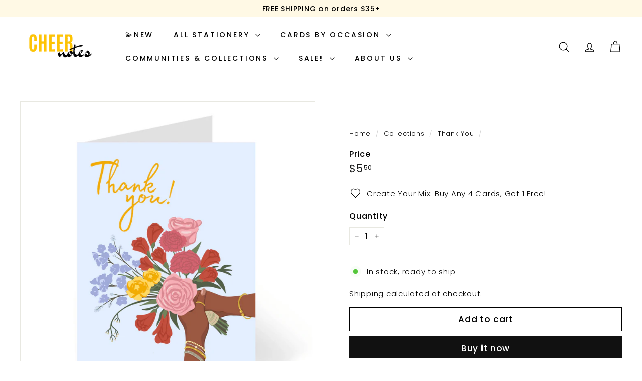

--- FILE ---
content_type: text/html; charset=utf-8
request_url: https://cheernotes.com/collections/thank-you/products/thank-you-bouquet
body_size: 63887
content:
<!doctype html>
<html class="no-js" lang="en" dir="ltr">
  <head>
    <meta charset="utf-8">
    <meta http-equiv="X-UA-Compatible" content="IE=edge,chrome=1">
    <meta name="viewport" content="width=device-width,initial-scale=1">
    <meta name="theme-color" content="#111111">
    <link rel="canonical" href="https://cheernotes.com/products/thank-you-bouquet">
    <link rel="preconnect" href="https://fonts.shopifycdn.com" crossorigin>
    <link rel="dns-prefetch" href="https://ajax.googleapis.com">
    <link rel="dns-prefetch" href="https://maps.googleapis.com">
    <link rel="dns-prefetch" href="https://maps.gstatic.com"><link rel="shortcut icon" href="//cheernotes.com/cdn/shop/files/CheerNotes_Logo-_transparent_32x32.png?v=1675200627" type="image/png">
<title>Thank You Bouquet Chic Black Woman Card by CHEERNOTES &ndash; CheerNotes</title>
<meta name="description" content="CheerNotes is a Black woman owned stationery and greeting card company on a mission to increase representation of inclusive communities and perspectives through artists of color. Find Thank You Bouquet and other inclusive stationery at cheernotes.com!">
<meta property="og:site_name" content="CheerNotes">
<meta property="og:url" content="https://cheernotes.com/products/thank-you-bouquet">
<meta property="og:title" content="Thank You Bouquet">
<meta property="og:type" content="product">
<meta property="og:description" content="CheerNotes is a Black woman owned stationery and greeting card company on a mission to increase representation of inclusive communities and perspectives through artists of color. Find Thank You Bouquet and other inclusive stationery at cheernotes.com!"><meta property="og:image" content="http://cheernotes.com/cdn/shop/products/TYC004.png?v=1679715081">
  <meta property="og:image:secure_url" content="https://cheernotes.com/cdn/shop/products/TYC004.png?v=1679715081">
  <meta property="og:image:width" content="1080">
  <meta property="og:image:height" content="1080"><meta name="twitter:site" content="@">
<meta name="twitter:card" content="summary_large_image">
<meta name="twitter:title" content="Thank You Bouquet">
<meta name="twitter:description" content="CheerNotes is a Black woman owned stationery and greeting card company on a mission to increase representation of inclusive communities and perspectives through artists of color. Find Thank You Bouquet and other inclusive stationery at cheernotes.com!">

<style data-shopify>@font-face {
  font-family: Poppins;
  font-weight: 500;
  font-style: normal;
  font-display: swap;
  src: url("//cheernotes.com/cdn/fonts/poppins/poppins_n5.ad5b4b72b59a00358afc706450c864c3c8323842.woff2") format("woff2"),
       url("//cheernotes.com/cdn/fonts/poppins/poppins_n5.33757fdf985af2d24b32fcd84c9a09224d4b2c39.woff") format("woff");
}

  @font-face {
  font-family: Poppins;
  font-weight: 300;
  font-style: normal;
  font-display: swap;
  src: url("//cheernotes.com/cdn/fonts/poppins/poppins_n3.05f58335c3209cce17da4f1f1ab324ebe2982441.woff2") format("woff2"),
       url("//cheernotes.com/cdn/fonts/poppins/poppins_n3.6971368e1f131d2c8ff8e3a44a36b577fdda3ff5.woff") format("woff");
}


  @font-face {
  font-family: Poppins;
  font-weight: 600;
  font-style: normal;
  font-display: swap;
  src: url("//cheernotes.com/cdn/fonts/poppins/poppins_n6.aa29d4918bc243723d56b59572e18228ed0786f6.woff2") format("woff2"),
       url("//cheernotes.com/cdn/fonts/poppins/poppins_n6.5f815d845fe073750885d5b7e619ee00e8111208.woff") format("woff");
}

  @font-face {
  font-family: Poppins;
  font-weight: 300;
  font-style: italic;
  font-display: swap;
  src: url("//cheernotes.com/cdn/fonts/poppins/poppins_i3.8536b4423050219f608e17f134fe9ea3b01ed890.woff2") format("woff2"),
       url("//cheernotes.com/cdn/fonts/poppins/poppins_i3.0f4433ada196bcabf726ed78f8e37e0995762f7f.woff") format("woff");
}

  @font-face {
  font-family: Poppins;
  font-weight: 600;
  font-style: italic;
  font-display: swap;
  src: url("//cheernotes.com/cdn/fonts/poppins/poppins_i6.bb8044d6203f492888d626dafda3c2999253e8e9.woff2") format("woff2"),
       url("//cheernotes.com/cdn/fonts/poppins/poppins_i6.e233dec1a61b1e7dead9f920159eda42280a02c3.woff") format("woff");
}

</style><link href="//cheernotes.com/cdn/shop/t/31/assets/components.css?v=179802108132196007191729040767" rel="stylesheet" type="text/css" media="all" />

<style data-shopify>:root {
    --colorBody: #ffffff;
    --colorBodyAlpha05: rgba(255, 255, 255, 0.05);
    --colorBodyDim: #f2f2f2;

    --colorBorder: #e8e8e1;

    --colorBtnPrimary: #111111;
    --colorBtnPrimaryLight: #2b2b2b;
    --colorBtnPrimaryDim: #040404;
    --colorBtnPrimaryText: #ffffff;

    --colorCartDot: #ba4444;
    --colorCartDotText: #fff;

    --colorFooter: #ffffff;
    --colorFooterBorder: #e8e8e1;
    --colorFooterText: #000000;

    --colorLink: #000000;

    --colorModalBg: rgba(15, 15, 15, 0.6);

    --colorNav: #ffffff;
    --colorNavSearch: #ffffff;
    --colorNavText: #000000;

    --colorPrice: #1c1d1d;

    --colorSaleTag: #ba4444;
    --colorSaleTagText: #ffffff;

    --colorScheme1Text: #000000;
    --colorScheme1Bg: #ffe180;
    --colorScheme2Text: #000000;
    --colorScheme2Bg: #c462a1;
    --colorScheme3Text: #000000;
    --colorScheme3Bg: #fff9e5;

    --colorTextBody: #000000;
    --colorTextBodyAlpha005: rgba(0, 0, 0, 0.05);
    --colorTextBodyAlpha008: rgba(0, 0, 0, 0.08);
    --colorTextSavings: #ba4444;

    --colorToolbar: #fff9e5;
    --colorToolbarText: #000000;

    --urlIcoSelect: url(//cheernotes.com/cdn/shop/t/31/assets/ico-select.svg);
    --urlSwirlSvg: url(//cheernotes.com/cdn/shop/t/31/assets/swirl.svg);

    --header-padding-bottom: 0;

    --pageTopPadding: 35px;
    --pageNarrow: 780px;
    --pageWidthPadding: 40px;
    --gridGutter: 22px;
    --indexSectionPadding: 60px;
    --sectionHeaderBottom: 40px;
    --collapsibleIconWidth: 12px;

    --sizeChartMargin: 30px 0;
    --sizeChartIconMargin: 5px;

    --newsletterReminderPadding: 20px 30px 20px 25px;

    --textFrameMargin: 10px;

    /*Shop Pay Installments*/
    --color-body-text: #000000;
    --color-body: #ffffff;
    --color-bg: #ffffff;

    --typeHeaderPrimary: Poppins;
    --typeHeaderFallback: sans-serif;
    --typeHeaderSize: 32px;
    --typeHeaderWeight: 500;
    --typeHeaderLineHeight: 1.1;
    --typeHeaderSpacing: 0.05em;

    --typeBasePrimary:Poppins;
    --typeBaseFallback:sans-serif;
    --typeBaseSize: 15px;
    --typeBaseWeight: 300;
    --typeBaseSpacing: 0.05em;
    --typeBaseLineHeight: 1.6;

    --colorSmallImageBg: #ffffff;
    --colorSmallImageBgDark: #f7f7f7;
    --colorLargeImageBg: #0f0f0f;
    --colorLargeImageBgLight: #303030;

    --icon-strokeWidth: 3px;
    --icon-strokeLinejoin: round;

    
      --buttonRadius: 0;
      --btnPadding: 11px 20px;
    

    
      --roundness: 20px;
    

    
      --gridThickness: 0;
    

    --productTileMargin: 10%;
    --collectionTileMargin: 0%;

    --swatchSize: 40px;
  }

  @media screen and (max-width: 768px) {
    :root {
      --pageTopPadding: 15px;
      --pageNarrow: 330px;
      --pageWidthPadding: 17px;
      --gridGutter: 16px;
      --indexSectionPadding: 40px;
      --sectionHeaderBottom: 25px;
      --collapsibleIconWidth: 10px;
      --textFrameMargin: 7px;
      --typeBaseSize: 13px;

      
        --roundness: 15px;
        --btnPadding: 9px 25px;
      
    }
  }</style><link href="//cheernotes.com/cdn/shop/t/31/assets/overrides.css?v=61671070734277095511729040768" rel="stylesheet" type="text/css" media="all" />
<style data-shopify>:root {
        --productGridPadding: 12px;
      }</style><script async crossorigin fetchpriority="high" src="/cdn/shopifycloud/importmap-polyfill/es-modules-shim.2.4.0.js"></script>
<script>
      document.documentElement.className = document.documentElement.className.replace('no-js', 'js');

      window.theme = window.theme || {};

      theme.settings = {
        themeName: 'Expanse',
        themeVersion: "5.2.5" // x-release-please-version
      };
    </script><script type="importmap">
{
  "imports": {
    "@archetype-themes/scripts/config": "//cheernotes.com/cdn/shop/t/31/assets/config.js?v=46854268358620717621729040767",
    "@archetype-themes/scripts/helpers/a11y": "//cheernotes.com/cdn/shop/t/31/assets/a11y.js?v=146705825431690116351729040766",
    "@archetype-themes/scripts/helpers/ajax-renderer": "//cheernotes.com/cdn/shop/t/31/assets/ajax-renderer.js?v=7517952383981163841729040766",
    "@archetype-themes/scripts/helpers/cart": "//cheernotes.com/cdn/shop/t/31/assets/cart.js?v=83797180930675604941729040767",
    "@archetype-themes/scripts/helpers/currency": "//cheernotes.com/cdn/shop/t/31/assets/currency.js?v=30528371845530833611729040767",
    "@archetype-themes/scripts/helpers/library-loader": "//cheernotes.com/cdn/shop/t/31/assets/library-loader.js?v=156273567395030534951729040768",
    "@archetype-themes/scripts/helpers/section": "//cheernotes.com/cdn/shop/t/31/assets/section.js?v=132577235708517326151729040769",
    "@archetype-themes/scripts/helpers/utils": "//cheernotes.com/cdn/shop/t/31/assets/utils.js?v=125538862470536898921729040770",
    "@archetype-themes/scripts/helpers/vimeo": "//cheernotes.com/cdn/shop/t/31/assets/vimeo.js?v=24358449204266797831729040770",
    "@archetype-themes/scripts/helpers/youtube": "//cheernotes.com/cdn/shop/t/31/assets/youtube.js?v=65638137014896701821729040770",
    "@archetype-themes/scripts/modules/base-media": "//cheernotes.com/cdn/shop/t/31/assets/base-media.js?v=158686823065200144011729040767",
    "@archetype-themes/scripts/modules/cart-drawer": "//cheernotes.com/cdn/shop/t/31/assets/cart-drawer.js?v=160665800527820250051729040767",
    "@archetype-themes/scripts/modules/cart-form": "//cheernotes.com/cdn/shop/t/31/assets/cart-form.js?v=91196255046664301111729040767",
    "@archetype-themes/scripts/modules/collection-sidebar": "//cheernotes.com/cdn/shop/t/31/assets/collection-sidebar.js?v=32046460992339877421729040767",
    "@archetype-themes/scripts/modules/disclosure": "//cheernotes.com/cdn/shop/t/31/assets/disclosure.js?v=182459945533096787091729040767",
    "@archetype-themes/scripts/modules/drawers": "//cheernotes.com/cdn/shop/t/31/assets/drawers.js?v=107619225559659722991729040767",
    "@archetype-themes/scripts/modules/header-nav": "//cheernotes.com/cdn/shop/t/31/assets/header-nav.js?v=61102331513955961811729040767",
    "@archetype-themes/scripts/modules/modal": "//cheernotes.com/cdn/shop/t/31/assets/modal.js?v=103049627967414201881729040768",
    "@archetype-themes/scripts/modules/photoswipe": "//cheernotes.com/cdn/shop/t/31/assets/photoswipe.js?v=61950094564222720771729040768",
    "@archetype-themes/scripts/modules/product-media": "//cheernotes.com/cdn/shop/t/31/assets/product-media.js?v=114769602821602274331729040768",
    "@archetype-themes/scripts/modules/product-recommendations": "//cheernotes.com/cdn/shop/t/31/assets/product-recommendations.js?v=129269900080061478331729040768",
    "@archetype-themes/scripts/modules/slideshow": "//cheernotes.com/cdn/shop/t/31/assets/slideshow.js?v=156838720240918166541729040769",
    "@archetype-themes/scripts/modules/swatches": "//cheernotes.com/cdn/shop/t/31/assets/swatches.js?v=115748111205220542111729040769",
    "@archetype-themes/scripts/modules/video-modal": "//cheernotes.com/cdn/shop/t/31/assets/video-modal.js?v=124352799055401291551729040770",
    "@archetype-themes/scripts/modules/video-section": "//cheernotes.com/cdn/shop/t/31/assets/video-section.js?v=145713833504631471951729040770",
    "@archetype-themes/scripts/vendors/flickity": "//cheernotes.com/cdn/shop/t/31/assets/flickity.js?v=64834745540944186391729040767",
    "@archetype-themes/scripts/vendors/flickity-fade": "//cheernotes.com/cdn/shop/t/31/assets/flickity-fade.js?v=183919691856929975431729040767",
    "@archetype-themes/scripts/vendors/in-view": "//cheernotes.com/cdn/shop/t/31/assets/in-view.js?v=114407302255486814571729040768",
    "@archetype-themes/scripts/vendors/photoswipe-ui-default.min": "//cheernotes.com/cdn/shop/t/31/assets/photoswipe-ui-default.min.js?v=38398438522819608121729040768",
    "@archetype-themes/scripts/vendors/photoswipe.min": "//cheernotes.com/cdn/shop/t/31/assets/photoswipe.min.js?v=14839465386805463181729040768",
    "@archetype-themes/utils/pubsub": "//cheernotes.com/cdn/shop/t/31/assets/pubsub.js?v=133006050037748302171729040768",
    "@archetype-themes/utils/script-loader": "//cheernotes.com/cdn/shop/t/31/assets/script-loader.js?v=25126702851678854941729040769",
    "components/announcement-bar": "//cheernotes.com/cdn/shop/t/31/assets/announcement-bar.js?v=130357584752841676451729040766",
    "components/block-buy-buttons": "//cheernotes.com/cdn/shop/t/31/assets/block-buy-buttons.js?v=11796062151789649231729040767",
    "components/block-price": "//cheernotes.com/cdn/shop/t/31/assets/block-price.js?v=163350562479400801831729040767",
    "components/block-variant-picker": "//cheernotes.com/cdn/shop/t/31/assets/block-variant-picker.js?v=1977561798542972771729040767",
    "components/collapsible": "//cheernotes.com/cdn/shop/t/31/assets/collapsible.js?v=155419906067739637921729040767",
    "components/gift-card-recipient-form": "//cheernotes.com/cdn/shop/t/31/assets/gift-card-recipient-form.js?v=64755253772159527141729040767",
    "components/header-mobile-nav": "//cheernotes.com/cdn/shop/t/31/assets/header-mobile-nav.js?v=34501982044316274591729040767",
    "components/item-grid": "//cheernotes.com/cdn/shop/t/31/assets/item-grid.js?v=152639846473000520891729040768",
    "components/newsletter-reminder": "//cheernotes.com/cdn/shop/t/31/assets/newsletter-reminder.js?v=90617379688067204021729040768",
    "components/parallax-image": "//cheernotes.com/cdn/shop/t/31/assets/parallax-image.js?v=52940338558575531261729040768",
    "components/predictive-search": "//cheernotes.com/cdn/shop/t/31/assets/predictive-search.js?v=125633826981499254571729040768",
    "components/price-range": "//cheernotes.com/cdn/shop/t/31/assets/price-range.js?v=123052969041133689781729040768",
    "components/product-images": "//cheernotes.com/cdn/shop/t/31/assets/product-images.js?v=88344245524099105901729040768",
    "components/product-inventory": "//cheernotes.com/cdn/shop/t/31/assets/product-inventory.js?v=143866564290173401391729040768",
    "components/quantity-selector": "//cheernotes.com/cdn/shop/t/31/assets/quantity-selector.js?v=19884633747308054381729040768",
    "components/quick-add": "//cheernotes.com/cdn/shop/t/31/assets/quick-add.js?v=153468363738513771401729040768",
    "components/quick-shop": "//cheernotes.com/cdn/shop/t/31/assets/quick-shop.js?v=97897957291450767481729040768",
    "components/rte": "//cheernotes.com/cdn/shop/t/31/assets/rte.js?v=181885037864920336431729040769",
    "components/section-advanced-accordion": "//cheernotes.com/cdn/shop/t/31/assets/section-advanced-accordion.js?v=160203125380940052601729040769",
    "components/section-age-verification-popup": "//cheernotes.com/cdn/shop/t/31/assets/section-age-verification-popup.js?v=70734405310605133951729040769",
    "components/section-background-image-text": "//cheernotes.com/cdn/shop/t/31/assets/section-background-image-text.js?v=17382720343615129641729040769",
    "components/section-collection-header": "//cheernotes.com/cdn/shop/t/31/assets/section-collection-header.js?v=40131443076822210851729040769",
    "components/section-countdown": "//cheernotes.com/cdn/shop/t/31/assets/section-countdown.js?v=109956453145979029921729040769",
    "components/section-footer": "//cheernotes.com/cdn/shop/t/31/assets/section-footer.js?v=164218822520813513031729040769",
    "components/section-header": "//cheernotes.com/cdn/shop/t/31/assets/section-header.js?v=18369522156731752591729040769",
    "components/section-hotspots": "//cheernotes.com/cdn/shop/t/31/assets/section-hotspots.js?v=176317069189202021961729040769",
    "components/section-image-compare": "//cheernotes.com/cdn/shop/t/31/assets/section-image-compare.js?v=172731276419655354281729040769",
    "components/section-main-addresses": "//cheernotes.com/cdn/shop/t/31/assets/section-main-addresses.js?v=38269558316828166111729040769",
    "components/section-main-cart": "//cheernotes.com/cdn/shop/t/31/assets/section-main-cart.js?v=112925653898238753791729040769",
    "components/section-main-login": "//cheernotes.com/cdn/shop/t/31/assets/section-main-login.js?v=141583384861984065451729040769",
    "components/section-map": "//cheernotes.com/cdn/shop/t/31/assets/section-map.js?v=8045789484266781521729040769",
    "components/section-more-products-vendor": "//cheernotes.com/cdn/shop/t/31/assets/section-more-products-vendor.js?v=109256806162307803791729040769",
    "components/section-newsletter-popup": "//cheernotes.com/cdn/shop/t/31/assets/section-newsletter-popup.js?v=63124875165464732401729040769",
    "components/section-password-header": "//cheernotes.com/cdn/shop/t/31/assets/section-password-header.js?v=113265428254908848341729040769",
    "components/section-recently-viewed": "//cheernotes.com/cdn/shop/t/31/assets/section-recently-viewed.js?v=71380856058705518961729040769",
    "components/section-testimonials": "//cheernotes.com/cdn/shop/t/31/assets/section-testimonials.js?v=99252732340278527291729040769",
    "components/section-toolbar": "//cheernotes.com/cdn/shop/t/31/assets/section-toolbar.js?v=138777767681444653671729040769",
    "components/store-availability": "//cheernotes.com/cdn/shop/t/31/assets/store-availability.js?v=63703472421863417921729040769",
    "components/tool-tip": "//cheernotes.com/cdn/shop/t/31/assets/tool-tip.js?v=90403548259094193031729040770",
    "components/tool-tip-trigger": "//cheernotes.com/cdn/shop/t/31/assets/tool-tip-trigger.js?v=140183424560662924111729040770",
    "components/variant-sku": "//cheernotes.com/cdn/shop/t/31/assets/variant-sku.js?v=177336021623114299181729040770",
    "components/video-media": "//cheernotes.com/cdn/shop/t/31/assets/video-media.js?v=73971623221435132531729040770",
    "js-cookie": "//cheernotes.com/cdn/shop/t/31/assets/js.cookie.mjs?v=38015963105781969301729040768",
    "nouislider": "//cheernotes.com/cdn/shop/t/31/assets/nouislider.js?v=100438778919154896961729040768"
  }
}
</script>
<script>
  if (!(HTMLScriptElement.supports && HTMLScriptElement.supports('importmap'))) {
    const el = document.createElement('script')
    el.async = true
    el.src = "//cheernotes.com/cdn/shop/t/31/assets/es-module-shims.min.js?v=3197203922110785981729040767"
    document.head.appendChild(el)
  }
</script>

<script type="module" src="//cheernotes.com/cdn/shop/t/31/assets/is-land.min.js?v=92343381495565747271729040768"></script>



<script type="module">
  try {
    const importMap = document.querySelector('script[type="importmap"]')
    const importMapJson = JSON.parse(importMap.textContent)
    const importMapModules = Object.values(importMapJson.imports)
    for (let i = 0; i < importMapModules.length; i++) {
      const link = document.createElement('link')
      link.rel = 'modulepreload'
      link.href = importMapModules[i]
      document.head.appendChild(link)
    }
  } catch (e) {
    console.error(e)
  }
</script>
<script>window.performance && window.performance.mark && window.performance.mark('shopify.content_for_header.start');</script><meta name="google-site-verification" content="8YHRRtzkxlwbRBzziDmEJj8IPsD53eefOYmcC4wPp8E">
<meta id="shopify-digital-wallet" name="shopify-digital-wallet" content="/30395695235/digital_wallets/dialog">
<meta name="shopify-checkout-api-token" content="31fb43fedaac8bee81b96c84e3081798">
<meta id="in-context-paypal-metadata" data-shop-id="30395695235" data-venmo-supported="false" data-environment="production" data-locale="en_US" data-paypal-v4="true" data-currency="USD">
<link rel="alternate" hreflang="x-default" href="https://cheernotes.com/products/thank-you-bouquet">
<link rel="alternate" hreflang="en" href="https://cheernotes.com/products/thank-you-bouquet">
<link rel="alternate" hreflang="en-FR" href="https://cheernotes.com/en-fr/products/thank-you-bouquet">
<link rel="alternate" type="application/json+oembed" href="https://cheernotes.com/products/thank-you-bouquet.oembed">
<script async="async" src="/checkouts/internal/preloads.js?locale=en-US"></script>
<link rel="preconnect" href="https://shop.app" crossorigin="anonymous">
<script async="async" src="https://shop.app/checkouts/internal/preloads.js?locale=en-US&shop_id=30395695235" crossorigin="anonymous"></script>
<script id="apple-pay-shop-capabilities" type="application/json">{"shopId":30395695235,"countryCode":"US","currencyCode":"USD","merchantCapabilities":["supports3DS"],"merchantId":"gid:\/\/shopify\/Shop\/30395695235","merchantName":"CheerNotes","requiredBillingContactFields":["postalAddress","email"],"requiredShippingContactFields":["postalAddress","email"],"shippingType":"shipping","supportedNetworks":["visa","masterCard","amex","discover","elo","jcb"],"total":{"type":"pending","label":"CheerNotes","amount":"1.00"},"shopifyPaymentsEnabled":true,"supportsSubscriptions":true}</script>
<script id="shopify-features" type="application/json">{"accessToken":"31fb43fedaac8bee81b96c84e3081798","betas":["rich-media-storefront-analytics"],"domain":"cheernotes.com","predictiveSearch":true,"shopId":30395695235,"locale":"en"}</script>
<script>var Shopify = Shopify || {};
Shopify.shop = "cheernotessite.myshopify.com";
Shopify.locale = "en";
Shopify.currency = {"active":"USD","rate":"1.0"};
Shopify.country = "US";
Shopify.theme = {"name":"Updated copy of 0511","id":145766514947,"schema_name":"Expanse","schema_version":"5.2.5","theme_store_id":902,"role":"main"};
Shopify.theme.handle = "null";
Shopify.theme.style = {"id":null,"handle":null};
Shopify.cdnHost = "cheernotes.com/cdn";
Shopify.routes = Shopify.routes || {};
Shopify.routes.root = "/";</script>
<script type="module">!function(o){(o.Shopify=o.Shopify||{}).modules=!0}(window);</script>
<script>!function(o){function n(){var o=[];function n(){o.push(Array.prototype.slice.apply(arguments))}return n.q=o,n}var t=o.Shopify=o.Shopify||{};t.loadFeatures=n(),t.autoloadFeatures=n()}(window);</script>
<script>
  window.ShopifyPay = window.ShopifyPay || {};
  window.ShopifyPay.apiHost = "shop.app\/pay";
  window.ShopifyPay.redirectState = null;
</script>
<script id="shop-js-analytics" type="application/json">{"pageType":"product"}</script>
<script defer="defer" async type="module" src="//cheernotes.com/cdn/shopifycloud/shop-js/modules/v2/client.init-shop-cart-sync_BT-GjEfc.en.esm.js"></script>
<script defer="defer" async type="module" src="//cheernotes.com/cdn/shopifycloud/shop-js/modules/v2/chunk.common_D58fp_Oc.esm.js"></script>
<script defer="defer" async type="module" src="//cheernotes.com/cdn/shopifycloud/shop-js/modules/v2/chunk.modal_xMitdFEc.esm.js"></script>
<script type="module">
  await import("//cheernotes.com/cdn/shopifycloud/shop-js/modules/v2/client.init-shop-cart-sync_BT-GjEfc.en.esm.js");
await import("//cheernotes.com/cdn/shopifycloud/shop-js/modules/v2/chunk.common_D58fp_Oc.esm.js");
await import("//cheernotes.com/cdn/shopifycloud/shop-js/modules/v2/chunk.modal_xMitdFEc.esm.js");

  window.Shopify.SignInWithShop?.initShopCartSync?.({"fedCMEnabled":true,"windoidEnabled":true});

</script>
<script>
  window.Shopify = window.Shopify || {};
  if (!window.Shopify.featureAssets) window.Shopify.featureAssets = {};
  window.Shopify.featureAssets['shop-js'] = {"shop-cart-sync":["modules/v2/client.shop-cart-sync_DZOKe7Ll.en.esm.js","modules/v2/chunk.common_D58fp_Oc.esm.js","modules/v2/chunk.modal_xMitdFEc.esm.js"],"init-fed-cm":["modules/v2/client.init-fed-cm_B6oLuCjv.en.esm.js","modules/v2/chunk.common_D58fp_Oc.esm.js","modules/v2/chunk.modal_xMitdFEc.esm.js"],"shop-cash-offers":["modules/v2/client.shop-cash-offers_D2sdYoxE.en.esm.js","modules/v2/chunk.common_D58fp_Oc.esm.js","modules/v2/chunk.modal_xMitdFEc.esm.js"],"shop-login-button":["modules/v2/client.shop-login-button_QeVjl5Y3.en.esm.js","modules/v2/chunk.common_D58fp_Oc.esm.js","modules/v2/chunk.modal_xMitdFEc.esm.js"],"pay-button":["modules/v2/client.pay-button_DXTOsIq6.en.esm.js","modules/v2/chunk.common_D58fp_Oc.esm.js","modules/v2/chunk.modal_xMitdFEc.esm.js"],"shop-button":["modules/v2/client.shop-button_DQZHx9pm.en.esm.js","modules/v2/chunk.common_D58fp_Oc.esm.js","modules/v2/chunk.modal_xMitdFEc.esm.js"],"avatar":["modules/v2/client.avatar_BTnouDA3.en.esm.js"],"init-windoid":["modules/v2/client.init-windoid_CR1B-cfM.en.esm.js","modules/v2/chunk.common_D58fp_Oc.esm.js","modules/v2/chunk.modal_xMitdFEc.esm.js"],"init-shop-for-new-customer-accounts":["modules/v2/client.init-shop-for-new-customer-accounts_C_vY_xzh.en.esm.js","modules/v2/client.shop-login-button_QeVjl5Y3.en.esm.js","modules/v2/chunk.common_D58fp_Oc.esm.js","modules/v2/chunk.modal_xMitdFEc.esm.js"],"init-shop-email-lookup-coordinator":["modules/v2/client.init-shop-email-lookup-coordinator_BI7n9ZSv.en.esm.js","modules/v2/chunk.common_D58fp_Oc.esm.js","modules/v2/chunk.modal_xMitdFEc.esm.js"],"init-shop-cart-sync":["modules/v2/client.init-shop-cart-sync_BT-GjEfc.en.esm.js","modules/v2/chunk.common_D58fp_Oc.esm.js","modules/v2/chunk.modal_xMitdFEc.esm.js"],"shop-toast-manager":["modules/v2/client.shop-toast-manager_DiYdP3xc.en.esm.js","modules/v2/chunk.common_D58fp_Oc.esm.js","modules/v2/chunk.modal_xMitdFEc.esm.js"],"init-customer-accounts":["modules/v2/client.init-customer-accounts_D9ZNqS-Q.en.esm.js","modules/v2/client.shop-login-button_QeVjl5Y3.en.esm.js","modules/v2/chunk.common_D58fp_Oc.esm.js","modules/v2/chunk.modal_xMitdFEc.esm.js"],"init-customer-accounts-sign-up":["modules/v2/client.init-customer-accounts-sign-up_iGw4briv.en.esm.js","modules/v2/client.shop-login-button_QeVjl5Y3.en.esm.js","modules/v2/chunk.common_D58fp_Oc.esm.js","modules/v2/chunk.modal_xMitdFEc.esm.js"],"shop-follow-button":["modules/v2/client.shop-follow-button_CqMgW2wH.en.esm.js","modules/v2/chunk.common_D58fp_Oc.esm.js","modules/v2/chunk.modal_xMitdFEc.esm.js"],"checkout-modal":["modules/v2/client.checkout-modal_xHeaAweL.en.esm.js","modules/v2/chunk.common_D58fp_Oc.esm.js","modules/v2/chunk.modal_xMitdFEc.esm.js"],"shop-login":["modules/v2/client.shop-login_D91U-Q7h.en.esm.js","modules/v2/chunk.common_D58fp_Oc.esm.js","modules/v2/chunk.modal_xMitdFEc.esm.js"],"lead-capture":["modules/v2/client.lead-capture_BJmE1dJe.en.esm.js","modules/v2/chunk.common_D58fp_Oc.esm.js","modules/v2/chunk.modal_xMitdFEc.esm.js"],"payment-terms":["modules/v2/client.payment-terms_Ci9AEqFq.en.esm.js","modules/v2/chunk.common_D58fp_Oc.esm.js","modules/v2/chunk.modal_xMitdFEc.esm.js"]};
</script>
<script>(function() {
  var isLoaded = false;
  function asyncLoad() {
    if (isLoaded) return;
    isLoaded = true;
    var urls = ["\/\/www.powr.io\/powr.js?powr-token=cheernotessite.myshopify.com\u0026external-type=shopify\u0026shop=cheernotessite.myshopify.com","https:\/\/cdn1.stamped.io\/files\/widget.min.js?shop=cheernotessite.myshopify.com","\/\/cdn.shopify.com\/proxy\/fb09fec57a0d66eb2d23872cacbaf759cab21cf11b0334cecd9316f49859eafb\/api.goaffpro.com\/loader.js?shop=cheernotessite.myshopify.com\u0026sp-cache-control=cHVibGljLCBtYXgtYWdlPTkwMA","https:\/\/cdn.shopify.com\/s\/files\/1\/0303\/9569\/5235\/t\/28\/assets\/loy_30395695235.js?v=1693957598\u0026shop=cheernotessite.myshopify.com"];
    for (var i = 0; i < urls.length; i++) {
      var s = document.createElement('script');
      s.type = 'text/javascript';
      s.async = true;
      s.src = urls[i];
      var x = document.getElementsByTagName('script')[0];
      x.parentNode.insertBefore(s, x);
    }
  };
  if(window.attachEvent) {
    window.attachEvent('onload', asyncLoad);
  } else {
    window.addEventListener('load', asyncLoad, false);
  }
})();</script>
<script id="__st">var __st={"a":30395695235,"offset":-18000,"reqid":"4ab82f99-913f-4f65-9703-9038ec6253f0-1769151946","pageurl":"cheernotes.com\/collections\/thank-you\/products\/thank-you-bouquet","u":"ac7526a5de8e","p":"product","rtyp":"product","rid":8034053423363};</script>
<script>window.ShopifyPaypalV4VisibilityTracking = true;</script>
<script id="captcha-bootstrap">!function(){'use strict';const t='contact',e='account',n='new_comment',o=[[t,t],['blogs',n],['comments',n],[t,'customer']],c=[[e,'customer_login'],[e,'guest_login'],[e,'recover_customer_password'],[e,'create_customer']],r=t=>t.map((([t,e])=>`form[action*='/${t}']:not([data-nocaptcha='true']) input[name='form_type'][value='${e}']`)).join(','),a=t=>()=>t?[...document.querySelectorAll(t)].map((t=>t.form)):[];function s(){const t=[...o],e=r(t);return a(e)}const i='password',u='form_key',d=['recaptcha-v3-token','g-recaptcha-response','h-captcha-response',i],f=()=>{try{return window.sessionStorage}catch{return}},m='__shopify_v',_=t=>t.elements[u];function p(t,e,n=!1){try{const o=window.sessionStorage,c=JSON.parse(o.getItem(e)),{data:r}=function(t){const{data:e,action:n}=t;return t[m]||n?{data:e,action:n}:{data:t,action:n}}(c);for(const[e,n]of Object.entries(r))t.elements[e]&&(t.elements[e].value=n);n&&o.removeItem(e)}catch(o){console.error('form repopulation failed',{error:o})}}const l='form_type',E='cptcha';function T(t){t.dataset[E]=!0}const w=window,h=w.document,L='Shopify',v='ce_forms',y='captcha';let A=!1;((t,e)=>{const n=(g='f06e6c50-85a8-45c8-87d0-21a2b65856fe',I='https://cdn.shopify.com/shopifycloud/storefront-forms-hcaptcha/ce_storefront_forms_captcha_hcaptcha.v1.5.2.iife.js',D={infoText:'Protected by hCaptcha',privacyText:'Privacy',termsText:'Terms'},(t,e,n)=>{const o=w[L][v],c=o.bindForm;if(c)return c(t,g,e,D).then(n);var r;o.q.push([[t,g,e,D],n]),r=I,A||(h.body.append(Object.assign(h.createElement('script'),{id:'captcha-provider',async:!0,src:r})),A=!0)});var g,I,D;w[L]=w[L]||{},w[L][v]=w[L][v]||{},w[L][v].q=[],w[L][y]=w[L][y]||{},w[L][y].protect=function(t,e){n(t,void 0,e),T(t)},Object.freeze(w[L][y]),function(t,e,n,w,h,L){const[v,y,A,g]=function(t,e,n){const i=e?o:[],u=t?c:[],d=[...i,...u],f=r(d),m=r(i),_=r(d.filter((([t,e])=>n.includes(e))));return[a(f),a(m),a(_),s()]}(w,h,L),I=t=>{const e=t.target;return e instanceof HTMLFormElement?e:e&&e.form},D=t=>v().includes(t);t.addEventListener('submit',(t=>{const e=I(t);if(!e)return;const n=D(e)&&!e.dataset.hcaptchaBound&&!e.dataset.recaptchaBound,o=_(e),c=g().includes(e)&&(!o||!o.value);(n||c)&&t.preventDefault(),c&&!n&&(function(t){try{if(!f())return;!function(t){const e=f();if(!e)return;const n=_(t);if(!n)return;const o=n.value;o&&e.removeItem(o)}(t);const e=Array.from(Array(32),(()=>Math.random().toString(36)[2])).join('');!function(t,e){_(t)||t.append(Object.assign(document.createElement('input'),{type:'hidden',name:u})),t.elements[u].value=e}(t,e),function(t,e){const n=f();if(!n)return;const o=[...t.querySelectorAll(`input[type='${i}']`)].map((({name:t})=>t)),c=[...d,...o],r={};for(const[a,s]of new FormData(t).entries())c.includes(a)||(r[a]=s);n.setItem(e,JSON.stringify({[m]:1,action:t.action,data:r}))}(t,e)}catch(e){console.error('failed to persist form',e)}}(e),e.submit())}));const S=(t,e)=>{t&&!t.dataset[E]&&(n(t,e.some((e=>e===t))),T(t))};for(const o of['focusin','change'])t.addEventListener(o,(t=>{const e=I(t);D(e)&&S(e,y())}));const B=e.get('form_key'),M=e.get(l),P=B&&M;t.addEventListener('DOMContentLoaded',(()=>{const t=y();if(P)for(const e of t)e.elements[l].value===M&&p(e,B);[...new Set([...A(),...v().filter((t=>'true'===t.dataset.shopifyCaptcha))])].forEach((e=>S(e,t)))}))}(h,new URLSearchParams(w.location.search),n,t,e,['guest_login'])})(!0,!0)}();</script>
<script integrity="sha256-4kQ18oKyAcykRKYeNunJcIwy7WH5gtpwJnB7kiuLZ1E=" data-source-attribution="shopify.loadfeatures" defer="defer" src="//cheernotes.com/cdn/shopifycloud/storefront/assets/storefront/load_feature-a0a9edcb.js" crossorigin="anonymous"></script>
<script crossorigin="anonymous" defer="defer" src="//cheernotes.com/cdn/shopifycloud/storefront/assets/shopify_pay/storefront-65b4c6d7.js?v=20250812"></script>
<script data-source-attribution="shopify.dynamic_checkout.dynamic.init">var Shopify=Shopify||{};Shopify.PaymentButton=Shopify.PaymentButton||{isStorefrontPortableWallets:!0,init:function(){window.Shopify.PaymentButton.init=function(){};var t=document.createElement("script");t.src="https://cheernotes.com/cdn/shopifycloud/portable-wallets/latest/portable-wallets.en.js",t.type="module",document.head.appendChild(t)}};
</script>
<script data-source-attribution="shopify.dynamic_checkout.buyer_consent">
  function portableWalletsHideBuyerConsent(e){var t=document.getElementById("shopify-buyer-consent"),n=document.getElementById("shopify-subscription-policy-button");t&&n&&(t.classList.add("hidden"),t.setAttribute("aria-hidden","true"),n.removeEventListener("click",e))}function portableWalletsShowBuyerConsent(e){var t=document.getElementById("shopify-buyer-consent"),n=document.getElementById("shopify-subscription-policy-button");t&&n&&(t.classList.remove("hidden"),t.removeAttribute("aria-hidden"),n.addEventListener("click",e))}window.Shopify?.PaymentButton&&(window.Shopify.PaymentButton.hideBuyerConsent=portableWalletsHideBuyerConsent,window.Shopify.PaymentButton.showBuyerConsent=portableWalletsShowBuyerConsent);
</script>
<script>
  function portableWalletsCleanup(e){e&&e.src&&console.error("Failed to load portable wallets script "+e.src);var t=document.querySelectorAll("shopify-accelerated-checkout .shopify-payment-button__skeleton, shopify-accelerated-checkout-cart .wallet-cart-button__skeleton"),e=document.getElementById("shopify-buyer-consent");for(let e=0;e<t.length;e++)t[e].remove();e&&e.remove()}function portableWalletsNotLoadedAsModule(e){e instanceof ErrorEvent&&"string"==typeof e.message&&e.message.includes("import.meta")&&"string"==typeof e.filename&&e.filename.includes("portable-wallets")&&(window.removeEventListener("error",portableWalletsNotLoadedAsModule),window.Shopify.PaymentButton.failedToLoad=e,"loading"===document.readyState?document.addEventListener("DOMContentLoaded",window.Shopify.PaymentButton.init):window.Shopify.PaymentButton.init())}window.addEventListener("error",portableWalletsNotLoadedAsModule);
</script>

<script type="module" src="https://cheernotes.com/cdn/shopifycloud/portable-wallets/latest/portable-wallets.en.js" onError="portableWalletsCleanup(this)" crossorigin="anonymous"></script>
<script nomodule>
  document.addEventListener("DOMContentLoaded", portableWalletsCleanup);
</script>

<link id="shopify-accelerated-checkout-styles" rel="stylesheet" media="screen" href="https://cheernotes.com/cdn/shopifycloud/portable-wallets/latest/accelerated-checkout-backwards-compat.css" crossorigin="anonymous">
<style id="shopify-accelerated-checkout-cart">
        #shopify-buyer-consent {
  margin-top: 1em;
  display: inline-block;
  width: 100%;
}

#shopify-buyer-consent.hidden {
  display: none;
}

#shopify-subscription-policy-button {
  background: none;
  border: none;
  padding: 0;
  text-decoration: underline;
  font-size: inherit;
  cursor: pointer;
}

#shopify-subscription-policy-button::before {
  box-shadow: none;
}

      </style>

<script>window.performance && window.performance.mark && window.performance.mark('shopify.content_for_header.end');</script>

    <script src="//cheernotes.com/cdn/shop/t/31/assets/theme.js?v=113616480651186619411729040770" defer="defer"></script>
  
        <!-- SlideRule Script Start -->
        <script name="sliderule-tracking" data-ot-ignore>
(function(){
	slideruleData = {
    "version":"v0.0.1",
    "referralExclusion":"/(paypal|visa|MasterCard|clicksafe|arcot\.com|geschuetzteinkaufen|checkout\.shopify\.com|checkout\.rechargeapps\.com|portal\.afterpay\.com|payfort)/",
    "googleSignals":true,
    "anonymizeIp":true,
    "productClicks":true,
    "persistentUserId":true,
    "hideBranding":false,
    "ecommerce":{"currencyCode":"USD",
    "impressions":[]},
    "pageType":"product",
	"destinations":{"google_analytics_4":{"measurementIds":["G-PCSJW5F9LR"]}},
    "cookieUpdate":true
	}

	
		slideruleData.themeMode = "live"
	

	
		slideruleData.collection = {
			handle: "thank-you",
			description: "",
			id: 162556117123,
			title: "Thank You",
			products_count: 21,
			all_products_count: 21,
		}
		slideruleData.collection.rawProducts = [
			
				{"id":8524128715011,"title":"Pho-Nomenal","handle":"pho-nomenal","description":"\u003cp\u003eThis card is blank inside and ready for your personal message.\u003cbr\u003e\u003cb\u003eCard Details:\u003c\/b\u003e\u003cbr\u003e Dimensions - (A2) 4.25\" x 5.5\"\u003cbr\u003e Printed on thick, white paper made of recycled content, paired with a smooth white envelope. Card comes in a protective sleeve.\u003cbr\u003e\u003cbr\u003e\u003c\/p\u003e\n\u003cdiv left=\"\" data-mce-style=\"\" text-align:=\"\"\u003e\n\u003cdiv text-align:=\"\" left=\"\" data-mce-style=\"\"\u003e\n\u003cb\u003eBy CheerNotes\u003c\/b\u003e \u003cbr\u003e\u003cbr\u003eInclusive stationery designed to help more people feel seen and celebrated. \u003cbr\u003e\n\u003c\/div\u003e\n\u003cp\u003e\u003ca title=\"\" see=\"\" more=\"\" designs=\"\" from=\"\" cheernotes=\"\" data-mce-href=\"\"\u003eSee more designs from CheerNotes!\u003c\/a\u003e\u003c\/p\u003e\n\u003c\/div\u003e","published_at":"2024-04-30T12:26:07-04:00","created_at":"2024-04-30T12:26:08-04:00","vendor":"CHEERNOTES","type":"Individual","tags":["A2","Blank Inside","CHEERNOTES","encouragement","foodie","pop culture","pun","Support","thank you","Wholesale"],"price":550,"price_min":550,"price_max":550,"available":true,"price_varies":false,"compare_at_price":null,"compare_at_price_min":0,"compare_at_price_max":0,"compare_at_price_varies":false,"variants":[{"id":45302615113987,"title":"Default Title","option1":"Default Title","option2":null,"option3":null,"sku":"TYC007","requires_shipping":true,"taxable":true,"featured_image":null,"available":true,"name":"Pho-Nomenal","public_title":null,"options":["Default Title"],"price":550,"weight":23,"compare_at_price":null,"inventory_management":"shopify","barcode":null,"requires_selling_plan":false,"selling_plan_allocations":[]}],"images":["\/\/cheernotes.com\/cdn\/shop\/files\/21_718b9f0a-d936-4dd4-9c54-3ea83caa1f7a.png?v=1714676743"],"featured_image":"\/\/cheernotes.com\/cdn\/shop\/files\/21_718b9f0a-d936-4dd4-9c54-3ea83caa1f7a.png?v=1714676743","options":["Title"],"media":[{"alt":null,"id":35522059436291,"position":1,"preview_image":{"aspect_ratio":1.0,"height":1080,"width":1080,"src":"\/\/cheernotes.com\/cdn\/shop\/files\/21_718b9f0a-d936-4dd4-9c54-3ea83caa1f7a.png?v=1714676743"},"aspect_ratio":1.0,"height":1080,"media_type":"image","src":"\/\/cheernotes.com\/cdn\/shop\/files\/21_718b9f0a-d936-4dd4-9c54-3ea83caa1f7a.png?v=1714676743","width":1080}],"requires_selling_plan":false,"selling_plan_groups":[],"content":"\u003cp\u003eThis card is blank inside and ready for your personal message.\u003cbr\u003e\u003cb\u003eCard Details:\u003c\/b\u003e\u003cbr\u003e Dimensions - (A2) 4.25\" x 5.5\"\u003cbr\u003e Printed on thick, white paper made of recycled content, paired with a smooth white envelope. Card comes in a protective sleeve.\u003cbr\u003e\u003cbr\u003e\u003c\/p\u003e\n\u003cdiv left=\"\" data-mce-style=\"\" text-align:=\"\"\u003e\n\u003cdiv text-align:=\"\" left=\"\" data-mce-style=\"\"\u003e\n\u003cb\u003eBy CheerNotes\u003c\/b\u003e \u003cbr\u003e\u003cbr\u003eInclusive stationery designed to help more people feel seen and celebrated. \u003cbr\u003e\n\u003c\/div\u003e\n\u003cp\u003e\u003ca title=\"\" see=\"\" more=\"\" designs=\"\" from=\"\" cheernotes=\"\" data-mce-href=\"\"\u003eSee more designs from CheerNotes!\u003c\/a\u003e\u003c\/p\u003e\n\u003c\/div\u003e"},
			
				{"id":8524128649475,"title":"So Much Gratitude","handle":"so-much-gratitude","description":"\u003cp\u003eThis card is blank inside and ready for your personal message.\u003cbr\u003e\u003cb\u003eCard Details:\u003c\/b\u003e\u003cbr\u003e Dimensions - (A2) 4.25\" x 5.5\"\u003cbr\u003e Printed on thick, white paper made of recycled content, paired with a smooth white envelope. Card comes in a protective sleeve.\u003cbr\u003e\u003cbr\u003e\u003c\/p\u003e\n\u003cdiv left=\"\" data-mce-style=\"\" text-align:=\"\"\u003e\n\u003cdiv text-align:=\"\" left=\"\" data-mce-style=\"\"\u003e\n\u003cb\u003eBy CheerNotes\u003c\/b\u003e \u003cbr\u003e\u003cbr\u003eInclusive stationery designed to help more people feel seen and celebrated. \u003cbr\u003e\n\u003c\/div\u003e\n\u003cp\u003e\u003ca title=\"\" see=\"\" more=\"\" designs=\"\" from=\"\" cheernotes=\"\" data-mce-href=\"\"\u003eSee more designs from CheerNotes!\u003c\/a\u003e\u003c\/p\u003e\n\u003c\/div\u003e","published_at":"2024-04-30T12:26:03-04:00","created_at":"2024-04-30T12:26:05-04:00","vendor":"CHEERNOTES","type":"Individual","tags":["A2","African American","Black","Black Girl Magic","Blank Inside","CHEERNOTES","thank you","Wholesale"],"price":550,"price_min":550,"price_max":550,"available":true,"price_varies":false,"compare_at_price":null,"compare_at_price_min":0,"compare_at_price_max":0,"compare_at_price_varies":false,"variants":[{"id":45302615015683,"title":"Default Title","option1":"Default Title","option2":null,"option3":null,"sku":"TYC006","requires_shipping":true,"taxable":true,"featured_image":null,"available":true,"name":"So Much Gratitude","public_title":null,"options":["Default Title"],"price":550,"weight":23,"compare_at_price":null,"inventory_management":"shopify","barcode":null,"requires_selling_plan":false,"selling_plan_allocations":[]}],"images":["\/\/cheernotes.com\/cdn\/shop\/files\/22_e8806ed7-4101-4875-bc6b-96452ae62cbb.png?v=1714676672"],"featured_image":"\/\/cheernotes.com\/cdn\/shop\/files\/22_e8806ed7-4101-4875-bc6b-96452ae62cbb.png?v=1714676672","options":["Title"],"media":[{"alt":null,"id":35522024603907,"position":1,"preview_image":{"aspect_ratio":1.0,"height":1080,"width":1080,"src":"\/\/cheernotes.com\/cdn\/shop\/files\/22_e8806ed7-4101-4875-bc6b-96452ae62cbb.png?v=1714676672"},"aspect_ratio":1.0,"height":1080,"media_type":"image","src":"\/\/cheernotes.com\/cdn\/shop\/files\/22_e8806ed7-4101-4875-bc6b-96452ae62cbb.png?v=1714676672","width":1080}],"requires_selling_plan":false,"selling_plan_groups":[],"content":"\u003cp\u003eThis card is blank inside and ready for your personal message.\u003cbr\u003e\u003cb\u003eCard Details:\u003c\/b\u003e\u003cbr\u003e Dimensions - (A2) 4.25\" x 5.5\"\u003cbr\u003e Printed on thick, white paper made of recycled content, paired with a smooth white envelope. Card comes in a protective sleeve.\u003cbr\u003e\u003cbr\u003e\u003c\/p\u003e\n\u003cdiv left=\"\" data-mce-style=\"\" text-align:=\"\"\u003e\n\u003cdiv text-align:=\"\" left=\"\" data-mce-style=\"\"\u003e\n\u003cb\u003eBy CheerNotes\u003c\/b\u003e \u003cbr\u003e\u003cbr\u003eInclusive stationery designed to help more people feel seen and celebrated. \u003cbr\u003e\n\u003c\/div\u003e\n\u003cp\u003e\u003ca title=\"\" see=\"\" more=\"\" designs=\"\" from=\"\" cheernotes=\"\" data-mce-href=\"\"\u003eSee more designs from CheerNotes!\u003c\/a\u003e\u003c\/p\u003e\n\u003c\/div\u003e"},
			
				{"id":8524128551171,"title":"You Are Appreciated","handle":"you-are-appreciated","description":"\u003cp\u003eThis card is blank inside and ready for your personal message.\u003cbr\u003e\u003cb\u003eCard Details:\u003c\/b\u003e\u003cbr\u003e Dimensions - (A2) 4.25\" x 5.5\"\u003cbr\u003e Printed on thick, white paper made of recycled content, paired with a smooth white envelope. Card comes in a protective sleeve.\u003cbr\u003e\u003cbr\u003e\u003c\/p\u003e\n\u003cdiv left=\"\" data-mce-style=\"\" text-align:=\"\"\u003e\n\u003cdiv text-align:=\"\" left=\"\" data-mce-style=\"\"\u003e\n\u003cb\u003eBy CheerNotes\u003c\/b\u003e \u003cbr\u003e\u003cbr\u003eInclusive stationery designed to help more people feel seen and celebrated. \u003cbr\u003e\n\u003c\/div\u003e\n\u003cp\u003e\u003ca title=\"\" see=\"\" more=\"\" designs=\"\" from=\"\" cheernotes=\"\" data-mce-href=\"\"\u003eSee more designs from CheerNotes!\u003c\/a\u003e\u003c\/p\u003e\n\u003c\/div\u003e","published_at":"2024-04-30T12:26:00-04:00","created_at":"2024-04-30T12:26:01-04:00","vendor":"CHEERNOTES","type":"Individual","tags":["2 Pac","A2","Blank Inside","CHEERNOTES","music","musician","pop culture","rap","Support","thank you","Tupac","Wholesale"],"price":550,"price_min":550,"price_max":550,"available":true,"price_varies":false,"compare_at_price":null,"compare_at_price_min":0,"compare_at_price_max":0,"compare_at_price_varies":false,"variants":[{"id":45302614950147,"title":"Default Title","option1":"Default Title","option2":null,"option3":null,"sku":"TYC005","requires_shipping":true,"taxable":true,"featured_image":null,"available":true,"name":"You Are Appreciated","public_title":null,"options":["Default Title"],"price":550,"weight":23,"compare_at_price":null,"inventory_management":"shopify","barcode":null,"requires_selling_plan":false,"selling_plan_allocations":[]}],"images":["\/\/cheernotes.com\/cdn\/shop\/files\/23_8f7d0417-8b6f-4cf1-835d-f9dc0fb136a6.png?v=1714677307"],"featured_image":"\/\/cheernotes.com\/cdn\/shop\/files\/23_8f7d0417-8b6f-4cf1-835d-f9dc0fb136a6.png?v=1714677307","options":["Title"],"media":[{"alt":null,"id":35522379776259,"position":1,"preview_image":{"aspect_ratio":1.0,"height":1080,"width":1080,"src":"\/\/cheernotes.com\/cdn\/shop\/files\/23_8f7d0417-8b6f-4cf1-835d-f9dc0fb136a6.png?v=1714677307"},"aspect_ratio":1.0,"height":1080,"media_type":"image","src":"\/\/cheernotes.com\/cdn\/shop\/files\/23_8f7d0417-8b6f-4cf1-835d-f9dc0fb136a6.png?v=1714677307","width":1080}],"requires_selling_plan":false,"selling_plan_groups":[],"content":"\u003cp\u003eThis card is blank inside and ready for your personal message.\u003cbr\u003e\u003cb\u003eCard Details:\u003c\/b\u003e\u003cbr\u003e Dimensions - (A2) 4.25\" x 5.5\"\u003cbr\u003e Printed on thick, white paper made of recycled content, paired with a smooth white envelope. Card comes in a protective sleeve.\u003cbr\u003e\u003cbr\u003e\u003c\/p\u003e\n\u003cdiv left=\"\" data-mce-style=\"\" text-align:=\"\"\u003e\n\u003cdiv text-align:=\"\" left=\"\" data-mce-style=\"\"\u003e\n\u003cb\u003eBy CheerNotes\u003c\/b\u003e \u003cbr\u003e\u003cbr\u003eInclusive stationery designed to help more people feel seen and celebrated. \u003cbr\u003e\n\u003c\/div\u003e\n\u003cp\u003e\u003ca title=\"\" see=\"\" more=\"\" designs=\"\" from=\"\" cheernotes=\"\" data-mce-href=\"\"\u003eSee more designs from CheerNotes!\u003c\/a\u003e\u003c\/p\u003e\n\u003c\/div\u003e"},
			
				{"id":8148590002435,"title":"Your Kindness Means the World to Me","handle":"kindness-means-the-world","description":"\u003cp\u003eFor those moments when a simple \"thank you\" feels insufficient, our \"Your Kindness Means the World To Me\" card offers a more resonant expression of gratitude. Designed with earth-inspired lettering, this card subtly conveys that kindness has a deep and lasting impact. Printed on high-quality, recycled paper, the blank interior provides the space for your own words of genuine appreciation.\u003c\/p\u003e\n\u003cb\u003eCard Details:\u003c\/b\u003e\u003cbr\u003e Dimensions - (A2) 4.25\" x 5.5\"\u003cbr\u003ePrinted on heavy, bright white cardstock, paired with white envelope. Card comes in a protective sleeve.\u003cbr\u003e\n\u003cdiv style=\"text-align: left;\" data-mce-style=\"text-align: left;\"\u003e\u003cbr\u003e\u003c\/div\u003e\n\u003cdiv style=\"text-align: left;\" data-mce-style=\"text-align: left;\"\u003e\u003cimg style=\"float: left;\" alt=\"Photo of Riri, of Riri Tamura Design\" src=\"https:\/\/cdn.shopify.com\/s\/files\/1\/0303\/9569\/5235\/files\/Riri_-_square_crop.jpg?v=1694106270\" width=\"100x100\" height=\"100x100\" data-mce-style=\"float: left;\"\u003e\u003c\/div\u003e\n\u003cdiv style=\"text-align: left;\" data-mce-style=\"text-align: left;\"\u003e\n\u003cb\u003eBy Riri, of Riri Tamura Design \u003c\/b\u003e \u003cbr\u003e\u003cspan data-mce-fragment=\"1\"\u003eSan Diego\u003c\/span\u003e, CA\u003cbr\u003e\n\u003c\/div\u003e\n\u003cp\u003e\u003ca href=\"\/collections\/riri-tamura-design\" title=\"See more designs from this artist!\" data-mce-href=\"\/collections\/riri-tamura-design\"\u003eSee more designs from this artist!\u003c\/a\u003e\u003c\/p\u003e\n\u003cp\u003e\u003cbr\u003e\u003cbr\u003e\u003c\/p\u003e","published_at":"2023-10-12T20:51:45-04:00","created_at":"2023-09-21T00:29:06-04:00","vendor":"Riri Tamura Design","type":"Individual","tags":["A2","Blank Inside","Cute","Friendship","Girly","Orange","Pink","Riri Tamura Design","Sentimental","Thank You","Wholesale","Yellow"],"price":550,"price_min":550,"price_max":550,"available":true,"price_varies":false,"compare_at_price":null,"compare_at_price_min":0,"compare_at_price_max":0,"compare_at_price_varies":false,"variants":[{"id":44235168022787,"title":"Default Title","option1":"Default Title","option2":null,"option3":null,"sku":"RTD-1-1-4","requires_shipping":true,"taxable":true,"featured_image":null,"available":true,"name":"Your Kindness Means the World to Me","public_title":null,"options":["Default Title"],"price":550,"weight":23,"compare_at_price":null,"inventory_management":"shopify","barcode":null,"requires_selling_plan":false,"selling_plan_allocations":[]}],"images":["\/\/cheernotes.com\/cdn\/shop\/products\/Your_Kindness_Means_the_World_to_Me_1.png?v=1695270546","\/\/cheernotes.com\/cdn\/shop\/files\/Your_Kindness_Means_the_World_to_Me_f369df4a-9f73-48b5-b32c-a8f56dacd345.png?v=1695337908"],"featured_image":"\/\/cheernotes.com\/cdn\/shop\/products\/Your_Kindness_Means_the_World_to_Me_1.png?v=1695270546","options":["Title"],"media":[{"alt":"Your Kindness Means the World to Me Cards by Riri Tamura Design","id":34001184588035,"position":1,"preview_image":{"aspect_ratio":1.0,"height":1080,"width":1080,"src":"\/\/cheernotes.com\/cdn\/shop\/products\/Your_Kindness_Means_the_World_to_Me_1.png?v=1695270546"},"aspect_ratio":1.0,"height":1080,"media_type":"image","src":"\/\/cheernotes.com\/cdn\/shop\/products\/Your_Kindness_Means_the_World_to_Me_1.png?v=1695270546","width":1080},{"alt":null,"id":34010242547971,"position":2,"preview_image":{"aspect_ratio":1.0,"height":1080,"width":1080,"src":"\/\/cheernotes.com\/cdn\/shop\/files\/Your_Kindness_Means_the_World_to_Me_f369df4a-9f73-48b5-b32c-a8f56dacd345.png?v=1695337908"},"aspect_ratio":1.0,"height":1080,"media_type":"image","src":"\/\/cheernotes.com\/cdn\/shop\/files\/Your_Kindness_Means_the_World_to_Me_f369df4a-9f73-48b5-b32c-a8f56dacd345.png?v=1695337908","width":1080}],"requires_selling_plan":false,"selling_plan_groups":[],"content":"\u003cp\u003eFor those moments when a simple \"thank you\" feels insufficient, our \"Your Kindness Means the World To Me\" card offers a more resonant expression of gratitude. Designed with earth-inspired lettering, this card subtly conveys that kindness has a deep and lasting impact. Printed on high-quality, recycled paper, the blank interior provides the space for your own words of genuine appreciation.\u003c\/p\u003e\n\u003cb\u003eCard Details:\u003c\/b\u003e\u003cbr\u003e Dimensions - (A2) 4.25\" x 5.5\"\u003cbr\u003ePrinted on heavy, bright white cardstock, paired with white envelope. Card comes in a protective sleeve.\u003cbr\u003e\n\u003cdiv style=\"text-align: left;\" data-mce-style=\"text-align: left;\"\u003e\u003cbr\u003e\u003c\/div\u003e\n\u003cdiv style=\"text-align: left;\" data-mce-style=\"text-align: left;\"\u003e\u003cimg style=\"float: left;\" alt=\"Photo of Riri, of Riri Tamura Design\" src=\"https:\/\/cdn.shopify.com\/s\/files\/1\/0303\/9569\/5235\/files\/Riri_-_square_crop.jpg?v=1694106270\" width=\"100x100\" height=\"100x100\" data-mce-style=\"float: left;\"\u003e\u003c\/div\u003e\n\u003cdiv style=\"text-align: left;\" data-mce-style=\"text-align: left;\"\u003e\n\u003cb\u003eBy Riri, of Riri Tamura Design \u003c\/b\u003e \u003cbr\u003e\u003cspan data-mce-fragment=\"1\"\u003eSan Diego\u003c\/span\u003e, CA\u003cbr\u003e\n\u003c\/div\u003e\n\u003cp\u003e\u003ca href=\"\/collections\/riri-tamura-design\" title=\"See more designs from this artist!\" data-mce-href=\"\/collections\/riri-tamura-design\"\u003eSee more designs from this artist!\u003c\/a\u003e\u003c\/p\u003e\n\u003cp\u003e\u003cbr\u003e\u003cbr\u003e\u003c\/p\u003e"},
			
				{"id":8148589773059,"title":"Thanks a Melon","handle":"thanks-a-melon","description":"\u003cp\u003eExpress heartfelt gratitude with our \"Thanks A Melon\" card. Perfect for saying thank you in a fun and quirky way, this card features a cheerful watermelon illustration. Printed on high-quality, recycled paper, the blank interior is ideal for your personalized message of thanks.\u003c\/p\u003e\n\u003cb\u003eCard Details:\u003c\/b\u003e\u003cbr\u003e Dimensions - (A2) 4.25\" x 5.5\"\u003cbr\u003ePrinted on heavy, bright white cardstock, paired with white envelope. Card comes in a protective sleeve.\u003cbr\u003e\n\u003cdiv style=\"text-align: left;\" data-mce-style=\"text-align: left;\"\u003e\u003cbr\u003e\u003c\/div\u003e\n\u003cdiv style=\"text-align: left;\" data-mce-style=\"text-align: left;\"\u003e\u003cimg style=\"float: left;\" alt=\"Photo of Riri, of Riri Tamura Design\" src=\"https:\/\/cdn.shopify.com\/s\/files\/1\/0303\/9569\/5235\/files\/Riri_-_square_crop.jpg?v=1694106270\" width=\"100x100\" height=\"100x100\" data-mce-style=\"float: left;\"\u003e\u003c\/div\u003e\n\u003cdiv style=\"text-align: left;\" data-mce-style=\"text-align: left;\"\u003e\n\u003cb\u003eBy Riri, of Riri Tamura Design \u003c\/b\u003e \u003cbr\u003e\u003cspan data-mce-fragment=\"1\"\u003eSan Diego,\u003c\/span\u003e CA\u003cbr\u003e\n\u003c\/div\u003e\n\u003cp\u003e\u003ca href=\"\/collections\/riri-tamura-design\" title=\"See more designs from this artist!\" data-mce-href=\"\/collections\/riri-tamura-design\"\u003eSee more designs from this artist!\u003c\/a\u003e\u003c\/p\u003e\n\u003cp\u003e\u003cbr\u003e\u003cbr\u003e\u003c\/p\u003e","published_at":"2023-10-12T20:50:32-04:00","created_at":"2023-09-21T00:29:00-04:00","vendor":"Riri Tamura Design","type":"Individual","tags":["A2","Blank Inside","Cute","Foodie","Green","Humor","Pun","Red","Riri Tamura Design","Thank You","Wholesale","Yellow"],"price":550,"price_min":550,"price_max":550,"available":true,"price_varies":false,"compare_at_price":null,"compare_at_price_min":0,"compare_at_price_max":0,"compare_at_price_varies":false,"variants":[{"id":44235167793411,"title":"Default Title","option1":"Default Title","option2":null,"option3":null,"sku":"RTD-1-1-2","requires_shipping":true,"taxable":true,"featured_image":null,"available":true,"name":"Thanks a Melon","public_title":null,"options":["Default Title"],"price":550,"weight":23,"compare_at_price":null,"inventory_management":"shopify","barcode":null,"requires_selling_plan":false,"selling_plan_allocations":[]}],"images":["\/\/cheernotes.com\/cdn\/shop\/products\/Thanks_a_Melon_1.png?v=1695270540","\/\/cheernotes.com\/cdn\/shop\/files\/Thanks_a_Melon_7a164dfb-bd18-4acf-aa32-5ab9e9e594fd.png?v=1695337792"],"featured_image":"\/\/cheernotes.com\/cdn\/shop\/products\/Thanks_a_Melon_1.png?v=1695270540","options":["Title"],"media":[{"alt":"Thanks a Melon Cards by Riri Tamura Design","id":34001183703299,"position":1,"preview_image":{"aspect_ratio":1.0,"height":1080,"width":1080,"src":"\/\/cheernotes.com\/cdn\/shop\/products\/Thanks_a_Melon_1.png?v=1695270540"},"aspect_ratio":1.0,"height":1080,"media_type":"image","src":"\/\/cheernotes.com\/cdn\/shop\/products\/Thanks_a_Melon_1.png?v=1695270540","width":1080},{"alt":null,"id":34010238812419,"position":2,"preview_image":{"aspect_ratio":1.0,"height":1080,"width":1080,"src":"\/\/cheernotes.com\/cdn\/shop\/files\/Thanks_a_Melon_7a164dfb-bd18-4acf-aa32-5ab9e9e594fd.png?v=1695337792"},"aspect_ratio":1.0,"height":1080,"media_type":"image","src":"\/\/cheernotes.com\/cdn\/shop\/files\/Thanks_a_Melon_7a164dfb-bd18-4acf-aa32-5ab9e9e594fd.png?v=1695337792","width":1080}],"requires_selling_plan":false,"selling_plan_groups":[],"content":"\u003cp\u003eExpress heartfelt gratitude with our \"Thanks A Melon\" card. Perfect for saying thank you in a fun and quirky way, this card features a cheerful watermelon illustration. Printed on high-quality, recycled paper, the blank interior is ideal for your personalized message of thanks.\u003c\/p\u003e\n\u003cb\u003eCard Details:\u003c\/b\u003e\u003cbr\u003e Dimensions - (A2) 4.25\" x 5.5\"\u003cbr\u003ePrinted on heavy, bright white cardstock, paired with white envelope. Card comes in a protective sleeve.\u003cbr\u003e\n\u003cdiv style=\"text-align: left;\" data-mce-style=\"text-align: left;\"\u003e\u003cbr\u003e\u003c\/div\u003e\n\u003cdiv style=\"text-align: left;\" data-mce-style=\"text-align: left;\"\u003e\u003cimg style=\"float: left;\" alt=\"Photo of Riri, of Riri Tamura Design\" src=\"https:\/\/cdn.shopify.com\/s\/files\/1\/0303\/9569\/5235\/files\/Riri_-_square_crop.jpg?v=1694106270\" width=\"100x100\" height=\"100x100\" data-mce-style=\"float: left;\"\u003e\u003c\/div\u003e\n\u003cdiv style=\"text-align: left;\" data-mce-style=\"text-align: left;\"\u003e\n\u003cb\u003eBy Riri, of Riri Tamura Design \u003c\/b\u003e \u003cbr\u003e\u003cspan data-mce-fragment=\"1\"\u003eSan Diego,\u003c\/span\u003e CA\u003cbr\u003e\n\u003c\/div\u003e\n\u003cp\u003e\u003ca href=\"\/collections\/riri-tamura-design\" title=\"See more designs from this artist!\" data-mce-href=\"\/collections\/riri-tamura-design\"\u003eSee more designs from this artist!\u003c\/a\u003e\u003c\/p\u003e\n\u003cp\u003e\u003cbr\u003e\u003cbr\u003e\u003c\/p\u003e"},
			
				{"id":8148589641987,"title":"I Cherry-ish You","handle":"cherry-ish","description":"\u003cp\u003eCelebrate love and affection with our \"I Cherry-ish You\" card. Ideal for anniversaries, Valentine's Day, or just because, this card features a cute cherry illustration. Printed on high-quality, recycled paper, the blank interior provides room for your heartfelt sentiments.\u003c\/p\u003e\n\u003cb\u003eCard Details:\u003c\/b\u003e\u003cbr\u003e Dimensions - (A2) 4.25\" x 5.5\"\u003cbr\u003ePrinted on heavy, bright white cardstock, paired with white envelope. Card comes in a protective sleeve.\u003cbr\u003e\n\u003cdiv style=\"text-align: left;\" data-mce-style=\"text-align: left;\"\u003e\u003cbr\u003e\u003c\/div\u003e\n\u003cdiv style=\"text-align: left;\" data-mce-style=\"text-align: left;\"\u003e\u003cimg style=\"float: left;\" alt=\"Photo of Riri, of Riri Tamura Design\" src=\"https:\/\/cdn.shopify.com\/s\/files\/1\/0303\/9569\/5235\/files\/Riri_-_square_crop.jpg?v=1694106270\" width=\"100x100\" height=\"100x100\" data-mce-style=\"float: left;\"\u003e\u003c\/div\u003e\n\u003cdiv style=\"text-align: left;\" data-mce-style=\"text-align: left;\"\u003e\n\u003cb\u003eBy Riri, of Riri Tamura Design \u003c\/b\u003e \u003cbr\u003e\u003cspan data-mce-fragment=\"1\"\u003eSan Diego\u003c\/span\u003e, CA\u003cbr\u003e\n\u003c\/div\u003e\n\u003cp\u003e\u003ca href=\"\/collections\/riri-tamura-design\" title=\"See more designs from this artist!\" data-mce-href=\"\/collections\/riri-tamura-design\"\u003eSee more designs from this artist!\u003c\/a\u003e\u003c\/p\u003e\n\u003cp\u003e\u003cbr\u003e\u003cbr\u003e\u003c\/p\u003e","published_at":"2023-10-12T20:50:47-04:00","created_at":"2023-09-21T00:28:56-04:00","vendor":"Riri Tamura Design","type":"Individual","tags":["A2","Anniversary","Blank Inside","Cute","Foodie","Friendship","Girly","Humor","Love","Pink","Pun","Red","Riri Tamura Design","Thank You","Valentine's Day","Wholesale"],"price":550,"price_min":550,"price_max":550,"available":true,"price_varies":false,"compare_at_price":null,"compare_at_price_min":0,"compare_at_price_max":0,"compare_at_price_varies":false,"variants":[{"id":44235167662339,"title":"Default Title","option1":"Default Title","option2":null,"option3":null,"sku":"RTD-1-1-1","requires_shipping":true,"taxable":true,"featured_image":null,"available":true,"name":"I Cherry-ish You","public_title":null,"options":["Default Title"],"price":550,"weight":23,"compare_at_price":null,"inventory_management":"shopify","barcode":null,"requires_selling_plan":false,"selling_plan_allocations":[]}],"images":["\/\/cheernotes.com\/cdn\/shop\/products\/I_Cherry-ish_You_1.png?v=1695270536","\/\/cheernotes.com\/cdn\/shop\/files\/I_Cherry-ish_You_e3323ecf-df7c-4ae9-8a47-21538849aba2.png?v=1695337804"],"featured_image":"\/\/cheernotes.com\/cdn\/shop\/products\/I_Cherry-ish_You_1.png?v=1695270536","options":["Title"],"media":[{"alt":"I Cherry-ish You Cards by Riri Tamura Design","id":34001183047939,"position":1,"preview_image":{"aspect_ratio":1.0,"height":1080,"width":1080,"src":"\/\/cheernotes.com\/cdn\/shop\/products\/I_Cherry-ish_You_1.png?v=1695270536"},"aspect_ratio":1.0,"height":1080,"media_type":"image","src":"\/\/cheernotes.com\/cdn\/shop\/products\/I_Cherry-ish_You_1.png?v=1695270536","width":1080},{"alt":null,"id":34010239369475,"position":2,"preview_image":{"aspect_ratio":1.0,"height":1080,"width":1080,"src":"\/\/cheernotes.com\/cdn\/shop\/files\/I_Cherry-ish_You_e3323ecf-df7c-4ae9-8a47-21538849aba2.png?v=1695337804"},"aspect_ratio":1.0,"height":1080,"media_type":"image","src":"\/\/cheernotes.com\/cdn\/shop\/files\/I_Cherry-ish_You_e3323ecf-df7c-4ae9-8a47-21538849aba2.png?v=1695337804","width":1080}],"requires_selling_plan":false,"selling_plan_groups":[],"content":"\u003cp\u003eCelebrate love and affection with our \"I Cherry-ish You\" card. Ideal for anniversaries, Valentine's Day, or just because, this card features a cute cherry illustration. Printed on high-quality, recycled paper, the blank interior provides room for your heartfelt sentiments.\u003c\/p\u003e\n\u003cb\u003eCard Details:\u003c\/b\u003e\u003cbr\u003e Dimensions - (A2) 4.25\" x 5.5\"\u003cbr\u003ePrinted on heavy, bright white cardstock, paired with white envelope. Card comes in a protective sleeve.\u003cbr\u003e\n\u003cdiv style=\"text-align: left;\" data-mce-style=\"text-align: left;\"\u003e\u003cbr\u003e\u003c\/div\u003e\n\u003cdiv style=\"text-align: left;\" data-mce-style=\"text-align: left;\"\u003e\u003cimg style=\"float: left;\" alt=\"Photo of Riri, of Riri Tamura Design\" src=\"https:\/\/cdn.shopify.com\/s\/files\/1\/0303\/9569\/5235\/files\/Riri_-_square_crop.jpg?v=1694106270\" width=\"100x100\" height=\"100x100\" data-mce-style=\"float: left;\"\u003e\u003c\/div\u003e\n\u003cdiv style=\"text-align: left;\" data-mce-style=\"text-align: left;\"\u003e\n\u003cb\u003eBy Riri, of Riri Tamura Design \u003c\/b\u003e \u003cbr\u003e\u003cspan data-mce-fragment=\"1\"\u003eSan Diego\u003c\/span\u003e, CA\u003cbr\u003e\n\u003c\/div\u003e\n\u003cp\u003e\u003ca href=\"\/collections\/riri-tamura-design\" title=\"See more designs from this artist!\" data-mce-href=\"\/collections\/riri-tamura-design\"\u003eSee more designs from this artist!\u003c\/a\u003e\u003c\/p\u003e\n\u003cp\u003e\u003cbr\u003e\u003cbr\u003e\u003c\/p\u003e"},
			
				{"id":8034053423363,"title":"Thank You Bouquet","handle":"thank-you-bouquet","description":"\u003cp\u003eThis card is blank inside and ready for your personal message.\u003c\/p\u003e\n\u003cb\u003eCard Details:\u003c\/b\u003e\u003cbr\u003e Dimensions - (A2) 4.25\" x 5.5\"\u003cbr\u003e Printed on thick, white paper made of recycled content, paired with a smooth white envelope. Card comes in a protective sleeve.\u003cbr\u003e\u003cbr\u003e\n\u003cdiv data-mce-style=\"\" left=\"\" text-align:=\"\"\u003e\n\u003cdiv data-mce-style=\"\" left=\"\" text-align:=\"\"\u003e\n\u003cb\u003eBy CheerNotes\u003c\/b\u003e \u003cbr\u003e\u003cbr\u003eInclusive stationery designed to help more people feel seen and celebrated. \u003cbr\u003e\n\u003c\/div\u003e\n\u003cp\u003e\u003ca title=\"\" data-mce-href=\"\" cheernotes=\"\" from=\"\" designs=\"\" more=\"\" see=\"\"\u003eSee more designs from CheerNotes!\u003c\/a\u003e\u003c\/p\u003e\n\u003c\/div\u003e","published_at":"2023-05-31T14:30:02-04:00","created_at":"2023-03-24T23:31:21-04:00","vendor":"CHEERNOTES","type":"Individual","tags":["A2","African American","Black","Blank Inside","CHEERNOTES","Cute","Thank You","Wholesale"],"price":550,"price_min":550,"price_max":550,"available":true,"price_varies":false,"compare_at_price":null,"compare_at_price_min":0,"compare_at_price_max":0,"compare_at_price_varies":false,"variants":[{"id":43835416576259,"title":"Default Title","option1":"Default Title","option2":null,"option3":null,"sku":"TYC004","requires_shipping":true,"taxable":true,"featured_image":null,"available":true,"name":"Thank You Bouquet","public_title":null,"options":["Default Title"],"price":550,"weight":23,"compare_at_price":null,"inventory_management":"shopify","barcode":"","requires_selling_plan":false,"selling_plan_allocations":[]}],"images":["\/\/cheernotes.com\/cdn\/shop\/products\/TYC004.png?v=1679715081"],"featured_image":"\/\/cheernotes.com\/cdn\/shop\/products\/TYC004.png?v=1679715081","options":["Title"],"media":[{"alt":"Thank You Bouquet Chic Black Woman Card by CHEERNOTES","id":33007705489667,"position":1,"preview_image":{"aspect_ratio":1.0,"height":1080,"width":1080,"src":"\/\/cheernotes.com\/cdn\/shop\/products\/TYC004.png?v=1679715081"},"aspect_ratio":1.0,"height":1080,"media_type":"image","src":"\/\/cheernotes.com\/cdn\/shop\/products\/TYC004.png?v=1679715081","width":1080}],"requires_selling_plan":false,"selling_plan_groups":[],"content":"\u003cp\u003eThis card is blank inside and ready for your personal message.\u003c\/p\u003e\n\u003cb\u003eCard Details:\u003c\/b\u003e\u003cbr\u003e Dimensions - (A2) 4.25\" x 5.5\"\u003cbr\u003e Printed on thick, white paper made of recycled content, paired with a smooth white envelope. Card comes in a protective sleeve.\u003cbr\u003e\u003cbr\u003e\n\u003cdiv data-mce-style=\"\" left=\"\" text-align:=\"\"\u003e\n\u003cdiv data-mce-style=\"\" left=\"\" text-align:=\"\"\u003e\n\u003cb\u003eBy CheerNotes\u003c\/b\u003e \u003cbr\u003e\u003cbr\u003eInclusive stationery designed to help more people feel seen and celebrated. \u003cbr\u003e\n\u003c\/div\u003e\n\u003cp\u003e\u003ca title=\"\" data-mce-href=\"\" cheernotes=\"\" from=\"\" designs=\"\" more=\"\" see=\"\"\u003eSee more designs from CheerNotes!\u003c\/a\u003e\u003c\/p\u003e\n\u003c\/div\u003e"},
			
				{"id":8034053390595,"title":"Thank You A Latte","handle":"thank-you-a-latte","description":"\u003cp\u003eSay \"thank you a latte\" to the coffee-loving people in your life with this cute and modern card. Featuring a punny latte design, with brown hands and bright colors, this card perfectly expresses your appreciation. So grab a cup and show your gratitude!\u003c\/p\u003e\n\u003cp\u003eThis card is blank inside and ready for your personal message.\u003c\/p\u003e\n\u003cb\u003eCard Details:\u003c\/b\u003e\u003cbr\u003e Dimensions - (A2) 4.25\" x 5.5\"\u003cbr\u003e Printed on thick, white paper made of recycled content, paired with a smooth white envelope. Card comes in a protective sleeve.\u003cbr\u003e\u003cbr\u003e\n\u003cdiv data-mce-style=\"\" left=\"\" text-align:=\"\"\u003e\n\u003cdiv data-mce-style=\"\" left=\"\" text-align:=\"\"\u003e\n\u003cb\u003eBy CheerNotes\u003c\/b\u003e \u003cbr\u003e\u003cbr\u003eInclusive stationery designed to help more people feel seen and celebrated. \u003cbr\u003e\n\u003c\/div\u003e\n\u003cp\u003e\u003ca title=\"\" data-mce-href=\"\" cheernotes=\"\" from=\"\" designs=\"\" more=\"\" see=\"\"\u003eSee more designs from CheerNotes!\u003c\/a\u003e\u003c\/p\u003e\n\u003c\/div\u003e","published_at":"2023-05-31T14:30:02-04:00","created_at":"2023-03-24T23:31:19-04:00","vendor":"CHEERNOTES","type":"Individual","tags":["A2","African American","Black","Blank Inside","CHEERNOTES","Chic","coffee","Cute","Foodie","Girly","Her","Humor","Pun","Thank You","Wholesale"],"price":550,"price_min":550,"price_max":550,"available":true,"price_varies":false,"compare_at_price":null,"compare_at_price_min":0,"compare_at_price_max":0,"compare_at_price_varies":false,"variants":[{"id":43835416543491,"title":"Default Title","option1":"Default Title","option2":null,"option3":null,"sku":"TYC003","requires_shipping":true,"taxable":true,"featured_image":null,"available":true,"name":"Thank You A Latte","public_title":null,"options":["Default Title"],"price":550,"weight":23,"compare_at_price":null,"inventory_management":"shopify","barcode":"","requires_selling_plan":false,"selling_plan_allocations":[]}],"images":["\/\/cheernotes.com\/cdn\/shop\/products\/TYC003.png?v=1679715080"],"featured_image":"\/\/cheernotes.com\/cdn\/shop\/products\/TYC003.png?v=1679715080","options":["Title"],"media":[{"alt":"Thank You A Latte Cute Coffee Lover Card by CHEERNOTES","id":33007705358595,"position":1,"preview_image":{"aspect_ratio":1.0,"height":1080,"width":1080,"src":"\/\/cheernotes.com\/cdn\/shop\/products\/TYC003.png?v=1679715080"},"aspect_ratio":1.0,"height":1080,"media_type":"image","src":"\/\/cheernotes.com\/cdn\/shop\/products\/TYC003.png?v=1679715080","width":1080}],"requires_selling_plan":false,"selling_plan_groups":[],"content":"\u003cp\u003eSay \"thank you a latte\" to the coffee-loving people in your life with this cute and modern card. Featuring a punny latte design, with brown hands and bright colors, this card perfectly expresses your appreciation. So grab a cup and show your gratitude!\u003c\/p\u003e\n\u003cp\u003eThis card is blank inside and ready for your personal message.\u003c\/p\u003e\n\u003cb\u003eCard Details:\u003c\/b\u003e\u003cbr\u003e Dimensions - (A2) 4.25\" x 5.5\"\u003cbr\u003e Printed on thick, white paper made of recycled content, paired with a smooth white envelope. Card comes in a protective sleeve.\u003cbr\u003e\u003cbr\u003e\n\u003cdiv data-mce-style=\"\" left=\"\" text-align:=\"\"\u003e\n\u003cdiv data-mce-style=\"\" left=\"\" text-align:=\"\"\u003e\n\u003cb\u003eBy CheerNotes\u003c\/b\u003e \u003cbr\u003e\u003cbr\u003eInclusive stationery designed to help more people feel seen and celebrated. \u003cbr\u003e\n\u003c\/div\u003e\n\u003cp\u003e\u003ca title=\"\" data-mce-href=\"\" cheernotes=\"\" from=\"\" designs=\"\" more=\"\" see=\"\"\u003eSee more designs from CheerNotes!\u003c\/a\u003e\u003c\/p\u003e\n\u003c\/div\u003e"},
			
				{"id":8034053357827,"title":"Thank You So Matcha","handle":"thank-you-so-matcha","description":"\u003cp\u003eThis card is blank inside and ready for your personal message.\u003c\/p\u003e\n\u003cb\u003eCard Details:\u003c\/b\u003e\u003cbr\u003e Dimensions - (A2) 4.25\" x 5.5\"\u003cbr\u003e Printed on thick, white paper made of recycled content, paired with a smooth white envelope. Card comes in a protective sleeve.\u003cbr\u003e\u003cbr\u003e\n\u003cdiv data-mce-style=\"\" left=\"\" text-align:=\"\"\u003e\n\u003cdiv data-mce-style=\"\" left=\"\" text-align:=\"\"\u003e\n\u003cb\u003eBy CheerNotes\u003c\/b\u003e \u003cbr\u003e\u003cbr\u003eInclusive stationery designed to help more people feel seen and celebrated. \u003cbr\u003e\n\u003c\/div\u003e\n\u003cp\u003e\u003ca title=\"\" data-mce-href=\"\" cheernotes=\"\" from=\"\" designs=\"\" more=\"\" see=\"\"\u003eSee more designs from CheerNotes!\u003c\/a\u003e\u003c\/p\u003e\n\u003c\/div\u003e","published_at":"2023-09-22T18:00:52-04:00","created_at":"2023-03-24T23:31:18-04:00","vendor":"CHEERNOTES","type":"Individual","tags":["A2","Blank Inside","CHEERNOTES","Chic","Cute","Foodie","Girly","Humor","Pun","Thank You","Wholesale"],"price":550,"price_min":550,"price_max":550,"available":true,"price_varies":false,"compare_at_price":null,"compare_at_price_min":0,"compare_at_price_max":0,"compare_at_price_varies":false,"variants":[{"id":43835416510723,"title":"Default Title","option1":"Default Title","option2":null,"option3":null,"sku":"TYC002","requires_shipping":true,"taxable":true,"featured_image":null,"available":true,"name":"Thank You So Matcha","public_title":null,"options":["Default Title"],"price":550,"weight":23,"compare_at_price":null,"inventory_management":"shopify","barcode":"","requires_selling_plan":false,"selling_plan_allocations":[]}],"images":["\/\/cheernotes.com\/cdn\/shop\/products\/TYC002.png?v=1679715078"],"featured_image":"\/\/cheernotes.com\/cdn\/shop\/products\/TYC002.png?v=1679715078","options":["Title"],"media":[{"alt":"Thank You So Matcha Cute Pun Card by CHEERNOTES","id":33007705325827,"position":1,"preview_image":{"aspect_ratio":1.0,"height":1080,"width":1080,"src":"\/\/cheernotes.com\/cdn\/shop\/products\/TYC002.png?v=1679715078"},"aspect_ratio":1.0,"height":1080,"media_type":"image","src":"\/\/cheernotes.com\/cdn\/shop\/products\/TYC002.png?v=1679715078","width":1080}],"requires_selling_plan":false,"selling_plan_groups":[],"content":"\u003cp\u003eThis card is blank inside and ready for your personal message.\u003c\/p\u003e\n\u003cb\u003eCard Details:\u003c\/b\u003e\u003cbr\u003e Dimensions - (A2) 4.25\" x 5.5\"\u003cbr\u003e Printed on thick, white paper made of recycled content, paired with a smooth white envelope. Card comes in a protective sleeve.\u003cbr\u003e\u003cbr\u003e\n\u003cdiv data-mce-style=\"\" left=\"\" text-align:=\"\"\u003e\n\u003cdiv data-mce-style=\"\" left=\"\" text-align:=\"\"\u003e\n\u003cb\u003eBy CheerNotes\u003c\/b\u003e \u003cbr\u003e\u003cbr\u003eInclusive stationery designed to help more people feel seen and celebrated. \u003cbr\u003e\n\u003c\/div\u003e\n\u003cp\u003e\u003ca title=\"\" data-mce-href=\"\" cheernotes=\"\" from=\"\" designs=\"\" more=\"\" see=\"\"\u003eSee more designs from CheerNotes!\u003c\/a\u003e\u003c\/p\u003e\n\u003c\/div\u003e"},
			
				{"id":7513134498051,"title":"Muchas Gracias Sugar Skull","handle":"muchas-gracias-sugar-skull","description":"\u003cp\u003eThis card is blank inside and ready for your personal message. Back of the card shows matching design detail and a tip on how to repurpose it. All Lucy Loves Paper’s cards are printed with love in the USA and enclosed in a compostable plastic sleeve.\n\u003c\/p\u003e \u003cb\u003eCard Details:\u003c\/b\u003e\u003cbr\u003e Dimensions - (A2) 4 1\/4\" x 5 1\/2\" \u003cbr\u003e Printed on thick, white 110# matte card stock, paired with a kraft envelope. Card comes in a compostable protective sleeve.\u003cbr\u003e\u003cbr\u003e \u003cdiv style=\"text-align: left;\" data-mce-style=\"text-align: left;\"\u003e\u003cimg style=\"float: left;\" alt=\"Photo of Lucia of Lucy Loves Paper\" src=\"https:\/\/cdn.shopify.com\/s\/files\/1\/0303\/9569\/5235\/files\/Lucia.jpg?v=1640202289\" width=\"100x100\" height=\"100x100\" data-mce-style=\"float: left;\"\u003e\u003c\/div\u003e \u003cdiv style=\"text-align: left;\" data-mce-style=\"text-align: left;\"\u003e\n\u003cb\u003eBy Lucia S., Founder of Lucy Loves Paper\u003c\/b\u003e \u003cbr\u003eMission Viejo, CA\u003cbr\u003e\u003cbr\u003e\u003cb\u003e Lucy Loves Paper\u003c\/b\u003e A collection of stationery that celebrates empathy, inclusion, and deep human connections with an unapologetically cute style full of fun characters and bright colors inspired by Lucia's Latin roots.\u003cbr\u003e\n\u003c\/div\u003e \u003cp\u003e\u003ca href=\"\/collections\/lucy-loves-paper\" title=\"See more designs from this artist!\" data-mce-href=\"\/collections\/lucy-loves-paper\"\u003eSee more designs from this artist!\u003c\/a\u003e\u003c\/p\u003e \u003cp\u003e\u003cbr\u003e\u003cbr\u003e\u003c\/p\u003e","published_at":"2022-03-29T15:32:50-04:00","created_at":"2021-12-22T16:42:09-05:00","vendor":"LUCY LOVES PAPER","type":"Individual","tags":["A2","Blank Inside","Cute","Girly","Latinx \u0026 Hispanic","LUCY LOVES PAPER","Plants","Spanish \u0026 Spanglish","Thank You"],"price":350,"price_min":350,"price_max":350,"available":true,"price_varies":false,"compare_at_price":550,"compare_at_price_min":550,"compare_at_price_max":550,"compare_at_price_varies":false,"variants":[{"id":42240954433795,"title":"Default Title","option1":"Default Title","option2":null,"option3":null,"sku":"LLP-1-1-10","requires_shipping":true,"taxable":true,"featured_image":null,"available":true,"name":"Muchas Gracias Sugar Skull","public_title":null,"options":["Default Title"],"price":350,"weight":16,"compare_at_price":550,"inventory_management":"shopify","barcode":null,"requires_selling_plan":false,"selling_plan_allocations":[]}],"images":["\/\/cheernotes.com\/cdn\/shop\/products\/Muchas_Gracias_Sugar_Skull.jpg?v=1640209329"],"featured_image":"\/\/cheernotes.com\/cdn\/shop\/products\/Muchas_Gracias_Sugar_Skull.jpg?v=1640209329","options":["Title"],"media":[{"alt":"Muchas Gracias Sugar Skull Card by LUCY LOVES PAPER","id":28997941395715,"position":1,"preview_image":{"aspect_ratio":1.0,"height":1825,"width":1825,"src":"\/\/cheernotes.com\/cdn\/shop\/products\/Muchas_Gracias_Sugar_Skull.jpg?v=1640209329"},"aspect_ratio":1.0,"height":1825,"media_type":"image","src":"\/\/cheernotes.com\/cdn\/shop\/products\/Muchas_Gracias_Sugar_Skull.jpg?v=1640209329","width":1825}],"requires_selling_plan":false,"selling_plan_groups":[],"content":"\u003cp\u003eThis card is blank inside and ready for your personal message. Back of the card shows matching design detail and a tip on how to repurpose it. All Lucy Loves Paper’s cards are printed with love in the USA and enclosed in a compostable plastic sleeve.\n\u003c\/p\u003e \u003cb\u003eCard Details:\u003c\/b\u003e\u003cbr\u003e Dimensions - (A2) 4 1\/4\" x 5 1\/2\" \u003cbr\u003e Printed on thick, white 110# matte card stock, paired with a kraft envelope. Card comes in a compostable protective sleeve.\u003cbr\u003e\u003cbr\u003e \u003cdiv style=\"text-align: left;\" data-mce-style=\"text-align: left;\"\u003e\u003cimg style=\"float: left;\" alt=\"Photo of Lucia of Lucy Loves Paper\" src=\"https:\/\/cdn.shopify.com\/s\/files\/1\/0303\/9569\/5235\/files\/Lucia.jpg?v=1640202289\" width=\"100x100\" height=\"100x100\" data-mce-style=\"float: left;\"\u003e\u003c\/div\u003e \u003cdiv style=\"text-align: left;\" data-mce-style=\"text-align: left;\"\u003e\n\u003cb\u003eBy Lucia S., Founder of Lucy Loves Paper\u003c\/b\u003e \u003cbr\u003eMission Viejo, CA\u003cbr\u003e\u003cbr\u003e\u003cb\u003e Lucy Loves Paper\u003c\/b\u003e A collection of stationery that celebrates empathy, inclusion, and deep human connections with an unapologetically cute style full of fun characters and bright colors inspired by Lucia's Latin roots.\u003cbr\u003e\n\u003c\/div\u003e \u003cp\u003e\u003ca href=\"\/collections\/lucy-loves-paper\" title=\"See more designs from this artist!\" data-mce-href=\"\/collections\/lucy-loves-paper\"\u003eSee more designs from this artist!\u003c\/a\u003e\u003c\/p\u003e \u003cp\u003e\u003cbr\u003e\u003cbr\u003e\u003c\/p\u003e"},
			
				{"id":7513134465283,"title":"Making Me Feel So Loved","handle":"making-me-feel-so-loved","description":"\u003cp\u003eThis card is blank inside and ready for your personal message. Back of the card shows matching design detail and a tip on how to repurpose it. All Lucy Loves Paper’s cards are printed with love in the USA and enclosed in a compostable plastic sleeve.\n\u003c\/p\u003e \u003cb\u003eCard Details:\u003c\/b\u003e\u003cbr\u003e Dimensions - (A2) 4 1\/4\" x 5 1\/2\" \u003cbr\u003e Printed on thick, white 110# matte card stock, paired with a white envelope. Card comes in a compostable protective sleeve.\u003cbr\u003e\u003cbr\u003e \u003cdiv style=\"text-align: left;\" data-mce-style=\"text-align: left;\"\u003e\u003cimg style=\"float: left;\" alt=\"Photo of Lucia of Lucy Loves Paper\" src=\"https:\/\/cdn.shopify.com\/s\/files\/1\/0303\/9569\/5235\/files\/Lucia.jpg?v=1640202289\" width=\"100x100\" height=\"100x100\" data-mce-style=\"float: left;\"\u003e\u003c\/div\u003e \u003cdiv style=\"text-align: left;\" data-mce-style=\"text-align: left;\"\u003e\n\u003cb\u003eBy Lucia S., Founder of Lucy Loves Paper\u003c\/b\u003e \u003cbr\u003eMission Viejo, CA\u003cbr\u003e\u003cbr\u003e\u003cb\u003e Lucy Loves Paper\u003c\/b\u003e A collection of stationery that celebrates empathy, inclusion, and deep human connections with an unapologetically cute style full of fun characters and bright colors inspired by Lucia's Latin roots.\u003cbr\u003e\n\u003c\/div\u003e \u003cp\u003e\u003ca href=\"\/collections\/lucy-loves-paper\" title=\"See more designs from this artist!\" data-mce-href=\"\/collections\/lucy-loves-paper\"\u003eSee more designs from this artist!\u003c\/a\u003e\u003c\/p\u003e \u003cp\u003e\u003cbr\u003e\u003cbr\u003e\u003c\/p\u003e","published_at":"2022-09-05T13:29:34-04:00","created_at":"2021-12-22T16:42:07-05:00","vendor":"LUCY LOVES PAPER","type":"Individual","tags":["A2","Blank Inside","Cute","Friendship","Love","LUCY LOVES PAPER","Sentimental","Thank You"],"price":350,"price_min":350,"price_max":350,"available":true,"price_varies":false,"compare_at_price":550,"compare_at_price_min":550,"compare_at_price_max":550,"compare_at_price_varies":false,"variants":[{"id":42240954401027,"title":"Default Title","option1":"Default Title","option2":null,"option3":null,"sku":"LLP-1-1-9","requires_shipping":true,"taxable":true,"featured_image":null,"available":true,"name":"Making Me Feel So Loved","public_title":null,"options":["Default Title"],"price":350,"weight":16,"compare_at_price":550,"inventory_management":"shopify","barcode":null,"requires_selling_plan":false,"selling_plan_allocations":[]}],"images":["\/\/cheernotes.com\/cdn\/shop\/products\/Making_Me_Feel_So_Loved.jpg?v=1640209327"],"featured_image":"\/\/cheernotes.com\/cdn\/shop\/products\/Making_Me_Feel_So_Loved.jpg?v=1640209327","options":["Title"],"media":[{"alt":"Making Me Feel So Loved Card by LUCY LOVES PAPER","id":28997941231875,"position":1,"preview_image":{"aspect_ratio":1.0,"height":1825,"width":1825,"src":"\/\/cheernotes.com\/cdn\/shop\/products\/Making_Me_Feel_So_Loved.jpg?v=1640209327"},"aspect_ratio":1.0,"height":1825,"media_type":"image","src":"\/\/cheernotes.com\/cdn\/shop\/products\/Making_Me_Feel_So_Loved.jpg?v=1640209327","width":1825}],"requires_selling_plan":false,"selling_plan_groups":[],"content":"\u003cp\u003eThis card is blank inside and ready for your personal message. Back of the card shows matching design detail and a tip on how to repurpose it. All Lucy Loves Paper’s cards are printed with love in the USA and enclosed in a compostable plastic sleeve.\n\u003c\/p\u003e \u003cb\u003eCard Details:\u003c\/b\u003e\u003cbr\u003e Dimensions - (A2) 4 1\/4\" x 5 1\/2\" \u003cbr\u003e Printed on thick, white 110# matte card stock, paired with a white envelope. Card comes in a compostable protective sleeve.\u003cbr\u003e\u003cbr\u003e \u003cdiv style=\"text-align: left;\" data-mce-style=\"text-align: left;\"\u003e\u003cimg style=\"float: left;\" alt=\"Photo of Lucia of Lucy Loves Paper\" src=\"https:\/\/cdn.shopify.com\/s\/files\/1\/0303\/9569\/5235\/files\/Lucia.jpg?v=1640202289\" width=\"100x100\" height=\"100x100\" data-mce-style=\"float: left;\"\u003e\u003c\/div\u003e \u003cdiv style=\"text-align: left;\" data-mce-style=\"text-align: left;\"\u003e\n\u003cb\u003eBy Lucia S., Founder of Lucy Loves Paper\u003c\/b\u003e \u003cbr\u003eMission Viejo, CA\u003cbr\u003e\u003cbr\u003e\u003cb\u003e Lucy Loves Paper\u003c\/b\u003e A collection of stationery that celebrates empathy, inclusion, and deep human connections with an unapologetically cute style full of fun characters and bright colors inspired by Lucia's Latin roots.\u003cbr\u003e\n\u003c\/div\u003e \u003cp\u003e\u003ca href=\"\/collections\/lucy-loves-paper\" title=\"See more designs from this artist!\" data-mce-href=\"\/collections\/lucy-loves-paper\"\u003eSee more designs from this artist!\u003c\/a\u003e\u003c\/p\u003e \u003cp\u003e\u003cbr\u003e\u003cbr\u003e\u003c\/p\u003e"},
			
				{"id":7221097791651,"title":"Without Community","handle":"without-community","description":"\"Without community, there is no liberation.\" - Audre Lorde\u003cbr data-mce-fragment=\"1\"\u003e\u003cbr data-mce-fragment=\"1\"\u003eThis card is blank inside and ready for your personal message.\u003cbr data-mce-fragment=\"1\"\u003e\u003cbr data-mce-fragment=\"1\"\u003e\u003cbr data-mce-fragment=\"1\"\u003eCard Details:\u003cbr data-mce-fragment=\"1\"\u003eDimensions - (A2) 4.25\" x 5.5\"\u003cbr data-mce-fragment=\"1\"\u003ePremium quality card with 14 pt. smooth, matte finish paper, paired with premium white envelope. Card comes in a protective sleeve.\u003cbr data-mce-fragment=\"1\"\u003e","published_at":"2021-08-24T21:18:03-04:00","created_at":"2021-08-24T20:33:42-04:00","vendor":"CHEERNOTES","type":"Individual","tags":["A2","activists","African American","Blank Inside","Book lovers","CHEERNOTES","Encouragement","Friendship","Historical Icons","Just Because","Minimalist","Motivational","Thank You","Tough times","Wholesale","Zen"],"price":550,"price_min":550,"price_max":550,"available":true,"price_varies":false,"compare_at_price":null,"compare_at_price_min":0,"compare_at_price_max":0,"compare_at_price_varies":false,"variants":[{"id":41315443933347,"title":"Default Title","option1":"Default Title","option2":null,"option3":null,"sku":"ENC004","requires_shipping":true,"taxable":true,"featured_image":null,"available":true,"name":"Without Community","public_title":null,"options":["Default Title"],"price":550,"weight":23,"compare_at_price":null,"inventory_management":"shopify","barcode":"","requires_selling_plan":false,"selling_plan_allocations":[]}],"images":["\/\/cheernotes.com\/cdn\/shop\/products\/35.png?v=1629851624"],"featured_image":"\/\/cheernotes.com\/cdn\/shop\/products\/35.png?v=1629851624","options":["Title"],"media":[{"alt":"Without Community Card by CHEERNOTES","id":24179828818083,"position":1,"preview_image":{"aspect_ratio":1.0,"height":1080,"width":1080,"src":"\/\/cheernotes.com\/cdn\/shop\/products\/35.png?v=1629851624"},"aspect_ratio":1.0,"height":1080,"media_type":"image","src":"\/\/cheernotes.com\/cdn\/shop\/products\/35.png?v=1629851624","width":1080}],"requires_selling_plan":false,"selling_plan_groups":[],"content":"\"Without community, there is no liberation.\" - Audre Lorde\u003cbr data-mce-fragment=\"1\"\u003e\u003cbr data-mce-fragment=\"1\"\u003eThis card is blank inside and ready for your personal message.\u003cbr data-mce-fragment=\"1\"\u003e\u003cbr data-mce-fragment=\"1\"\u003e\u003cbr data-mce-fragment=\"1\"\u003eCard Details:\u003cbr data-mce-fragment=\"1\"\u003eDimensions - (A2) 4.25\" x 5.5\"\u003cbr data-mce-fragment=\"1\"\u003ePremium quality card with 14 pt. smooth, matte finish paper, paired with premium white envelope. Card comes in a protective sleeve.\u003cbr data-mce-fragment=\"1\"\u003e"},
			
				{"id":6102284140707,"title":"Dopest Mom Ever","handle":"best-mom-ever","description":"\u003cp\u003eThis card is blank inside and ready for your personal message.\u003c\/p\u003e\n\u003cp\u003e\u003cb\u003eCard Details:\u003c\/b\u003e\u003cbr\u003e Dimensions - 4\"\" x 5.5\"\" \u003cbr\u003e Printed on acid and lignin free white card stock, paired with a kraft envelope. Card comes in a protective sleeve.\u003cbr\u003e\u003cbr\u003e\u003c\/p\u003e\n\u003cdiv style=\"text-align: left;\" data-mce-style=\"text-align: left;\"\u003e\u003cimg src=\"https:\/\/cdn.shopify.com\/s\/files\/1\/0303\/9569\/5235\/files\/p6.png?v=1600367084\" alt=\"Photo of Verna of Honest AF\" style=\"float: left;\" data-mce-style=\"float: left;\"\u003e\u003c\/div\u003e\n\u003cdiv style=\"text-align: left;\" data-mce-style=\"text-align: left;\"\u003e\n\u003cb\u003eBy Verna S., Founder of Honest AF\u003c\/b\u003e \u003cbr\u003e Houston, Texas\u003cbr\u003e\u003cbr\u003e\u003cb\u003e Honest AF\u003c\/b\u003e Cards with the sole purpose of simple, honest, often obscene, but funny messages.\u003cbr\u003e\n\u003c\/div\u003e\n\u003cp\u003e\u003ca title=\"See more designs from this artist!\" href=\"\/collections\/honest-AF\" data-mce-href=\"\/collections\/honest-AF\"\u003eSee more designs from this artist!\u003c\/a\u003e\u003c\/p\u003e\n\u003cp\u003e\u003cbr\u003e\u003c\/p\u003e","published_at":"2021-02-22T22:26:00-05:00","created_at":"2021-02-22T19:42:59-05:00","vendor":"HONEST AF CARDS","type":"Individual","tags":["A2","Blank Inside","Bold","HONEST AF CARDS","Humor","Just Because","Minimalist","Mom","Mother's Day","Pop Culture","sassy","Thank You"],"price":350,"price_min":350,"price_max":350,"available":true,"price_varies":false,"compare_at_price":550,"compare_at_price_min":550,"compare_at_price_max":550,"compare_at_price_varies":false,"variants":[{"id":37823507923107,"title":"Default Title","option1":"Default Title","option2":null,"option3":null,"sku":"HAF-1-1-29","requires_shipping":true,"taxable":true,"featured_image":null,"available":true,"name":"Dopest Mom Ever","public_title":null,"options":["Default Title"],"price":350,"weight":12,"compare_at_price":550,"inventory_management":"shopify","barcode":"","requires_selling_plan":false,"selling_plan_allocations":[]}],"images":["\/\/cheernotes.com\/cdn\/shop\/products\/HAF1129.png?v=1681024140"],"featured_image":"\/\/cheernotes.com\/cdn\/shop\/products\/HAF1129.png?v=1681024140","options":["Title"],"media":[{"alt":"Dopest Mom Ever Card by HONEST AF CARDS","id":33087672287491,"position":1,"preview_image":{"aspect_ratio":1.0,"height":1080,"width":1080,"src":"\/\/cheernotes.com\/cdn\/shop\/products\/HAF1129.png?v=1681024140"},"aspect_ratio":1.0,"height":1080,"media_type":"image","src":"\/\/cheernotes.com\/cdn\/shop\/products\/HAF1129.png?v=1681024140","width":1080}],"requires_selling_plan":false,"selling_plan_groups":[],"content":"\u003cp\u003eThis card is blank inside and ready for your personal message.\u003c\/p\u003e\n\u003cp\u003e\u003cb\u003eCard Details:\u003c\/b\u003e\u003cbr\u003e Dimensions - 4\"\" x 5.5\"\" \u003cbr\u003e Printed on acid and lignin free white card stock, paired with a kraft envelope. Card comes in a protective sleeve.\u003cbr\u003e\u003cbr\u003e\u003c\/p\u003e\n\u003cdiv style=\"text-align: left;\" data-mce-style=\"text-align: left;\"\u003e\u003cimg src=\"https:\/\/cdn.shopify.com\/s\/files\/1\/0303\/9569\/5235\/files\/p6.png?v=1600367084\" alt=\"Photo of Verna of Honest AF\" style=\"float: left;\" data-mce-style=\"float: left;\"\u003e\u003c\/div\u003e\n\u003cdiv style=\"text-align: left;\" data-mce-style=\"text-align: left;\"\u003e\n\u003cb\u003eBy Verna S., Founder of Honest AF\u003c\/b\u003e \u003cbr\u003e Houston, Texas\u003cbr\u003e\u003cbr\u003e\u003cb\u003e Honest AF\u003c\/b\u003e Cards with the sole purpose of simple, honest, often obscene, but funny messages.\u003cbr\u003e\n\u003c\/div\u003e\n\u003cp\u003e\u003ca title=\"See more designs from this artist!\" href=\"\/collections\/honest-AF\" data-mce-href=\"\/collections\/honest-AF\"\u003eSee more designs from this artist!\u003c\/a\u003e\u003c\/p\u003e\n\u003cp\u003e\u003cbr\u003e\u003c\/p\u003e"},
			
				{"id":5960701771939,"title":"Thank You for Helping Me Bloom","handle":"thank-you-for-helping-me-bloom","description":"\u003cp\u003eThis card is blank inside and ready for your personal message.\u003c\/p\u003e\n\u003cp\u003e\u003cbr\u003e\u003cb\u003eCard Details:\u003c\/b\u003e\u003cbr\u003eDimensions - (A2) 4.25\" x 5.5\"\u003cbr\u003ePremium quality card with 14 pt. smooth, matte finish paper, paired with premium white envelope. Card comes in a protective sleeve.\u003cbr\u003e\u003cbr\u003e\u003c\/p\u003e\n\u003cdiv style=\"text-align: left;\" data-mce-style=\"text-align: left;\"\u003e\u003cbr\u003e\u003c\/div\u003e\n\u003cdiv style=\"text-align: left;\" data-mce-style=\"text-align: left;\"\u003e\n\u003cimg src=\"https:\/\/cdn.shopify.com\/s\/files\/1\/0303\/9569\/5235\/files\/SBGC_480x480.jpg?v=1610996217\" alt=\"Sober Black Girls Club Logo\" width=\"100x100\" height=\"100x100\" style=\"float: left;\" data-mce-fragment=\"1\" data-mce-src=\"https:\/\/cdn.shopify.com\/s\/files\/1\/0303\/9569\/5235\/files\/SBGC_480x480.jpg?v=1610996217\"\u003e\u003cb\u003eSober Black Girls Club X CheerNotes Collaboration \u003c\/b\u003e\u003cbr\u003eNew York, New York\u003c\/div\u003e\n\u003cdiv style=\"text-align: left;\" data-mce-style=\"text-align: left;\"\u003e\n\u003cbr\u003e\u003cspan data-mce-fragment=\"1\"\u003eSober Black Girls Club is a community that provides resources and support to Black girls, womxn and non-binary folks who are already living a sober life or just considering it. \u003cbr\u003e\u003c\/span\u003e\n\u003c\/div\u003e\n\u003cdiv style=\"text-align: left;\" data-mce-style=\"text-align: left;\"\u003e\n\u003cspan data-mce-fragment=\"1\"\u003e\u003c\/span\u003e\u003cbr\u003e\n\u003c\/div\u003e\n\u003cp\u003e\u003cspan data-mce-fragment=\"1\"\u003eIn the fall of 2018, SBGC Founder, Khadi Olagoke decided that she wanted to live a sober life. She noticed that many of the pro-sobriety platforms catered to women who simply did not look like her or anyone in her community. \u003c\/span\u003e\u003cspan data-mce-fragment=\"1\"\u003eIn an attempt to share her experience and connect with women of color in sobriety, Khadi created Sober Black Girls Club which now supports over 13,000 members. Connect with them on Instagram @soberblackgirlsclub\u003c\/span\u003e\u003cbr\u003e\u003c\/p\u003e\n\u003cdiv style=\"text-align: left;\" data-mce-style=\"text-align: left;\"\u003e\n\u003cspan data-mce-fragment=\"1\"\u003e\u003c\/span\u003e\u003cbr\u003e\n\u003c\/div\u003e\n\u003cp\u003e\u003ca title=\"See more designs from this collection!\" href=\"https:\/\/cheernotessite.myshopify.com\/collections\/sober-black-girls-club\" target=\"_blank\"\u003eSee more designs from this collection!\u003c\/a\u003e\u003c\/p\u003e\n\u003cp\u003e \u003c\/p\u003e\n\u003cstyle type=\"text\/css\"\u003e\u003c!--\ntd {border: 1px solid #ccc;}br {mso-data-placement:same-cell;}\n--\u003e\u003c\/style\u003e","published_at":"2021-01-18T13:39:38-05:00","created_at":"2020-12-26T11:45:45-05:00","vendor":"CHEERNOTES","type":"Individual","tags":["A2","Blank Inside","CHEERNOTES","Chic","Sentimental","Sober Black Girls Club Collection","Thank You","Wholesale"],"price":550,"price_min":550,"price_max":550,"available":true,"price_varies":false,"compare_at_price":null,"compare_at_price_min":0,"compare_at_price_max":0,"compare_at_price_varies":false,"variants":[{"id":37351488553123,"title":"Default Title","option1":"Default Title","option2":null,"option3":null,"sku":"TYC001","requires_shipping":true,"taxable":true,"featured_image":null,"available":true,"name":"Thank You for Helping Me Bloom","public_title":null,"options":["Default Title"],"price":550,"weight":23,"compare_at_price":null,"inventory_management":"shopify","barcode":null,"requires_selling_plan":false,"selling_plan_allocations":[]}],"images":["\/\/cheernotes.com\/cdn\/shop\/products\/ProductPhotos_Wholesale_2_ea7ab512-0687-4cf8-933b-053990e7b8a7.png?v=1668132994","\/\/cheernotes.com\/cdn\/shop\/products\/A2WithBleed-SBGC_4.png?v=1668132994"],"featured_image":"\/\/cheernotes.com\/cdn\/shop\/products\/ProductPhotos_Wholesale_2_ea7ab512-0687-4cf8-933b-053990e7b8a7.png?v=1668132994","options":["Title"],"media":[{"alt":"Thank You for Helping Me Bloom Card by CHEERNOTES","id":32112431497475,"position":1,"preview_image":{"aspect_ratio":1.0,"height":1080,"width":1080,"src":"\/\/cheernotes.com\/cdn\/shop\/products\/ProductPhotos_Wholesale_2_ea7ab512-0687-4cf8-933b-053990e7b8a7.png?v=1668132994"},"aspect_ratio":1.0,"height":1080,"media_type":"image","src":"\/\/cheernotes.com\/cdn\/shop\/products\/ProductPhotos_Wholesale_2_ea7ab512-0687-4cf8-933b-053990e7b8a7.png?v=1668132994","width":1080},{"alt":"thank you for helping me bloom card with woman passing flowers","id":12789995733155,"position":2,"preview_image":{"aspect_ratio":0.759,"height":1659,"width":1260,"src":"\/\/cheernotes.com\/cdn\/shop\/products\/A2WithBleed-SBGC_4.png?v=1668132994"},"aspect_ratio":0.759,"height":1659,"media_type":"image","src":"\/\/cheernotes.com\/cdn\/shop\/products\/A2WithBleed-SBGC_4.png?v=1668132994","width":1260}],"requires_selling_plan":false,"selling_plan_groups":[],"content":"\u003cp\u003eThis card is blank inside and ready for your personal message.\u003c\/p\u003e\n\u003cp\u003e\u003cbr\u003e\u003cb\u003eCard Details:\u003c\/b\u003e\u003cbr\u003eDimensions - (A2) 4.25\" x 5.5\"\u003cbr\u003ePremium quality card with 14 pt. smooth, matte finish paper, paired with premium white envelope. Card comes in a protective sleeve.\u003cbr\u003e\u003cbr\u003e\u003c\/p\u003e\n\u003cdiv style=\"text-align: left;\" data-mce-style=\"text-align: left;\"\u003e\u003cbr\u003e\u003c\/div\u003e\n\u003cdiv style=\"text-align: left;\" data-mce-style=\"text-align: left;\"\u003e\n\u003cimg src=\"https:\/\/cdn.shopify.com\/s\/files\/1\/0303\/9569\/5235\/files\/SBGC_480x480.jpg?v=1610996217\" alt=\"Sober Black Girls Club Logo\" width=\"100x100\" height=\"100x100\" style=\"float: left;\" data-mce-fragment=\"1\" data-mce-src=\"https:\/\/cdn.shopify.com\/s\/files\/1\/0303\/9569\/5235\/files\/SBGC_480x480.jpg?v=1610996217\"\u003e\u003cb\u003eSober Black Girls Club X CheerNotes Collaboration \u003c\/b\u003e\u003cbr\u003eNew York, New York\u003c\/div\u003e\n\u003cdiv style=\"text-align: left;\" data-mce-style=\"text-align: left;\"\u003e\n\u003cbr\u003e\u003cspan data-mce-fragment=\"1\"\u003eSober Black Girls Club is a community that provides resources and support to Black girls, womxn and non-binary folks who are already living a sober life or just considering it. \u003cbr\u003e\u003c\/span\u003e\n\u003c\/div\u003e\n\u003cdiv style=\"text-align: left;\" data-mce-style=\"text-align: left;\"\u003e\n\u003cspan data-mce-fragment=\"1\"\u003e\u003c\/span\u003e\u003cbr\u003e\n\u003c\/div\u003e\n\u003cp\u003e\u003cspan data-mce-fragment=\"1\"\u003eIn the fall of 2018, SBGC Founder, Khadi Olagoke decided that she wanted to live a sober life. She noticed that many of the pro-sobriety platforms catered to women who simply did not look like her or anyone in her community. \u003c\/span\u003e\u003cspan data-mce-fragment=\"1\"\u003eIn an attempt to share her experience and connect with women of color in sobriety, Khadi created Sober Black Girls Club which now supports over 13,000 members. Connect with them on Instagram @soberblackgirlsclub\u003c\/span\u003e\u003cbr\u003e\u003c\/p\u003e\n\u003cdiv style=\"text-align: left;\" data-mce-style=\"text-align: left;\"\u003e\n\u003cspan data-mce-fragment=\"1\"\u003e\u003c\/span\u003e\u003cbr\u003e\n\u003c\/div\u003e\n\u003cp\u003e\u003ca title=\"See more designs from this collection!\" href=\"https:\/\/cheernotessite.myshopify.com\/collections\/sober-black-girls-club\" target=\"_blank\"\u003eSee more designs from this collection!\u003c\/a\u003e\u003c\/p\u003e\n\u003cp\u003e \u003c\/p\u003e\n\u003cstyle type=\"text\/css\"\u003e\u003c!--\ntd {border: 1px solid #ccc;}br {mso-data-placement:same-cell;}\n--\u003e\u003c\/style\u003e"},
			
				{"id":5664802734243,"title":"T.I. Testimony","handle":"t-i-testimony","description":"\u003cp\u003eThis card is blank inside and ready for your personal message.\u003c\/p\u003e\n\u003cp\u003e\u003cb\u003eCard Details:\u003c\/b\u003e\u003cbr\u003e Dimensions - 4” x 6”\u003cbr\u003ePrinted on premium quality, smooth matte white card stock, paired with envelope. Card comes in a protective sleeve.\u003cbr\u003e\u003c\/p\u003e\n\u003cdiv style=\"text-align: left;\" data-mce-style=\"text-align: left;\"\u003e\u003cbr\u003e\u003c\/div\u003e\n\u003cdiv style=\"text-align: left;\" data-mce-style=\"text-align: left;\"\u003e\u003cimg height=\"100x100\" width=\"100x100\" src=\"https:\/\/cdn.shopify.com\/s\/files\/1\/0303\/9569\/5235\/files\/96cc54f611217094f3a1ca6974f0900e525532eb3a887254eb357742f86f0d12.jpeg?v=1600368471\" alt=\"Photo of Krystal of Kaleidadope\" style=\"float: left;\" data-mce-style=\"float: left;\"\u003e\u003c\/div\u003e\n\u003cdiv style=\"text-align: left;\" data-mce-style=\"text-align: left;\"\u003e\n\u003cb\u003eBy Krystal B., Founder of Kaleidadope\u003c\/b\u003e \u003cbr\u003eAlexandria, Virginia\u003cbr\u003e\u003cbr\u003e\u003cb\u003eKaleidadope\u003c\/b\u003e Relatable, humorous cards featuring designs inspired by color \u0026amp; culture.\u003cbr\u003e\n\u003c\/div\u003e\n\u003cp\u003e\u003ca title=\"See more designs from this artist!\" href=\"\/collections\/kaleidadope\" data-mce-href=\"\/collections\/kaleidadope\"\u003eSee more designs from this artist!\u003c\/a\u003e\u003c\/p\u003e\n\u003cp\u003e\u003cbr\u003e\u003cbr\u003e\u003c\/p\u003e\n\u003cstyle type=\"text\/css\"\u003e\u003c!--\ntd {border: 1px solid #ccc;}br {mso-data-placement:same-cell;}\n--\u003e\u003c\/style\u003e","published_at":"2021-01-01T02:00:00-05:00","created_at":"2020-09-15T00:47:34-04:00","vendor":"KALEIDADOPE","type":"Individual","tags":["A6","African American","Black","Blank Inside","Celebrities","Humor","Just Because","KALEIDADOPE","Love","Minimalist","Musicians","Pop Culture","Rap","sassy","T.I.","Thank You"],"price":350,"price_min":350,"price_max":350,"available":true,"price_varies":false,"compare_at_price":600,"compare_at_price_min":600,"compare_at_price_max":600,"compare_at_price_varies":false,"variants":[{"id":36167816904867,"title":"Default Title","option1":"Default Title","option2":null,"option3":null,"sku":"KDD-1-1-10","requires_shipping":true,"taxable":true,"featured_image":null,"available":true,"name":"T.I. Testimony","public_title":null,"options":["Default Title"],"price":350,"weight":13,"compare_at_price":600,"inventory_management":"shopify","barcode":null,"requires_selling_plan":false,"selling_plan_allocations":[]}],"images":["\/\/cheernotes.com\/cdn\/shop\/products\/KDD1110-1.jpg?v=1681024608"],"featured_image":"\/\/cheernotes.com\/cdn\/shop\/products\/KDD1110-1.jpg?v=1681024608","options":["Title"],"media":[{"alt":"T.I. Testimony Card by KALEIDADOPE","id":33087699484931,"position":1,"preview_image":{"aspect_ratio":1.0,"height":1065,"width":1065,"src":"\/\/cheernotes.com\/cdn\/shop\/products\/KDD1110-1.jpg?v=1681024608"},"aspect_ratio":1.0,"height":1065,"media_type":"image","src":"\/\/cheernotes.com\/cdn\/shop\/products\/KDD1110-1.jpg?v=1681024608","width":1065}],"requires_selling_plan":false,"selling_plan_groups":[],"content":"\u003cp\u003eThis card is blank inside and ready for your personal message.\u003c\/p\u003e\n\u003cp\u003e\u003cb\u003eCard Details:\u003c\/b\u003e\u003cbr\u003e Dimensions - 4” x 6”\u003cbr\u003ePrinted on premium quality, smooth matte white card stock, paired with envelope. Card comes in a protective sleeve.\u003cbr\u003e\u003c\/p\u003e\n\u003cdiv style=\"text-align: left;\" data-mce-style=\"text-align: left;\"\u003e\u003cbr\u003e\u003c\/div\u003e\n\u003cdiv style=\"text-align: left;\" data-mce-style=\"text-align: left;\"\u003e\u003cimg height=\"100x100\" width=\"100x100\" src=\"https:\/\/cdn.shopify.com\/s\/files\/1\/0303\/9569\/5235\/files\/96cc54f611217094f3a1ca6974f0900e525532eb3a887254eb357742f86f0d12.jpeg?v=1600368471\" alt=\"Photo of Krystal of Kaleidadope\" style=\"float: left;\" data-mce-style=\"float: left;\"\u003e\u003c\/div\u003e\n\u003cdiv style=\"text-align: left;\" data-mce-style=\"text-align: left;\"\u003e\n\u003cb\u003eBy Krystal B., Founder of Kaleidadope\u003c\/b\u003e \u003cbr\u003eAlexandria, Virginia\u003cbr\u003e\u003cbr\u003e\u003cb\u003eKaleidadope\u003c\/b\u003e Relatable, humorous cards featuring designs inspired by color \u0026amp; culture.\u003cbr\u003e\n\u003c\/div\u003e\n\u003cp\u003e\u003ca title=\"See more designs from this artist!\" href=\"\/collections\/kaleidadope\" data-mce-href=\"\/collections\/kaleidadope\"\u003eSee more designs from this artist!\u003c\/a\u003e\u003c\/p\u003e\n\u003cp\u003e\u003cbr\u003e\u003cbr\u003e\u003c\/p\u003e\n\u003cstyle type=\"text\/css\"\u003e\u003c!--\ntd {border: 1px solid #ccc;}br {mso-data-placement:same-cell;}\n--\u003e\u003c\/style\u003e"},
			
				{"id":5664799424675,"title":"Abrazos y Besos","handle":"abrazos-y-besos","description":"\u003cp\u003eThis card is blank inside and ready for your personal message.\u003c\/p\u003e\n\u003cb\u003eCard Details:\u003c\/b\u003e\u003cbr\u003e Dimensions - (A2) 4.25\" x 5.5\"\u003cbr\u003ePrinted on premium FSC Certified paper, paired with matching envelope. Card comes in a protective sleeve.\u003cbr\u003e\n\u003cdiv style=\"text-align: left;\" data-mce-style=\"text-align: left;\"\u003e\n\u003cbr\u003e\u003cbr\u003e\n\u003c\/div\u003e\n\u003cdiv style=\"text-align: left;\" data-mce-style=\"text-align: left;\"\u003e\u003cimg style=\"float: left;\" alt=\"Photo of Genesis of Graphic Anthology\" src=\"https:\/\/cdn.shopify.com\/s\/files\/1\/0303\/9569\/5235\/files\/1508462349.jpg?v=1600367085\" width=\"100x100\" height=\"100x100\" data-mce-style=\"float: left;\"\u003e\u003c\/div\u003e\n\u003cdiv style=\"text-align: left;\" data-mce-style=\"text-align: left;\"\u003e\n\u003cb\u003eBy Genesis D., Founder of Graphic Anthology \u003c\/b\u003e \u003cbr\u003ePortland, Oregon\u003cbr\u003e\u003cbr\u003e\u003cb\u003eGraphic Anthology\u003c\/b\u003ePositive, fun, and above all, kind cards that blend of simplicity and whimsy to help people express themselves to those they love.\u003cbr\u003e\n\u003c\/div\u003e\n\u003cp\u003e\u003ca href=\"\/collections\/graphic-anthology\" title=\"See more designs from this artist!\" data-mce-href=\"\/collections\/graphic-anthology\"\u003eSee more designs from this artist!\u003c\/a\u003e\u003c\/p\u003e\n\u003cp\u003e\u003cbr\u003e\u003cbr\u003e\u003c\/p\u003e","published_at":"2020-09-15T00:46:59-04:00","created_at":"2020-09-15T00:47:00-04:00","vendor":"GRAPHIC ANTHOLOGY","type":"Individual","tags":["A2","Blank Inside","Cute","Friendship","GRAPHIC ANTHOLOGY","Just Because","Latinx \u0026 Hispanic","Love","Spanish \u0026 Spanglish","Thank You"],"price":350,"price_min":350,"price_max":350,"available":true,"price_varies":false,"compare_at_price":550,"compare_at_price_min":550,"compare_at_price_max":550,"compare_at_price_varies":false,"variants":[{"id":36167812022435,"title":"Default Title","option1":"Default Title","option2":null,"option3":null,"sku":"GAT-1-1-14","requires_shipping":true,"taxable":true,"featured_image":null,"available":true,"name":"Abrazos y Besos","public_title":null,"options":["Default Title"],"price":350,"weight":15,"compare_at_price":550,"inventory_management":"shopify","barcode":null,"requires_selling_plan":false,"selling_plan_allocations":[]}],"images":["\/\/cheernotes.com\/cdn\/shop\/products\/1508459540.jpg?v=1635458611"],"featured_image":"\/\/cheernotes.com\/cdn\/shop\/products\/1508459540.jpg?v=1635458611","options":["Title"],"media":[{"alt":"Abrazos y Besos Card by GRAPHIC ANTHOLOGY","id":25560413339907,"position":1,"preview_image":{"aspect_ratio":1.0,"height":480,"width":480,"src":"\/\/cheernotes.com\/cdn\/shop\/products\/1508459540.jpg?v=1635458611"},"aspect_ratio":1.0,"height":480,"media_type":"image","src":"\/\/cheernotes.com\/cdn\/shop\/products\/1508459540.jpg?v=1635458611","width":480}],"requires_selling_plan":false,"selling_plan_groups":[],"content":"\u003cp\u003eThis card is blank inside and ready for your personal message.\u003c\/p\u003e\n\u003cb\u003eCard Details:\u003c\/b\u003e\u003cbr\u003e Dimensions - (A2) 4.25\" x 5.5\"\u003cbr\u003ePrinted on premium FSC Certified paper, paired with matching envelope. Card comes in a protective sleeve.\u003cbr\u003e\n\u003cdiv style=\"text-align: left;\" data-mce-style=\"text-align: left;\"\u003e\n\u003cbr\u003e\u003cbr\u003e\n\u003c\/div\u003e\n\u003cdiv style=\"text-align: left;\" data-mce-style=\"text-align: left;\"\u003e\u003cimg style=\"float: left;\" alt=\"Photo of Genesis of Graphic Anthology\" src=\"https:\/\/cdn.shopify.com\/s\/files\/1\/0303\/9569\/5235\/files\/1508462349.jpg?v=1600367085\" width=\"100x100\" height=\"100x100\" data-mce-style=\"float: left;\"\u003e\u003c\/div\u003e\n\u003cdiv style=\"text-align: left;\" data-mce-style=\"text-align: left;\"\u003e\n\u003cb\u003eBy Genesis D., Founder of Graphic Anthology \u003c\/b\u003e \u003cbr\u003ePortland, Oregon\u003cbr\u003e\u003cbr\u003e\u003cb\u003eGraphic Anthology\u003c\/b\u003ePositive, fun, and above all, kind cards that blend of simplicity and whimsy to help people express themselves to those they love.\u003cbr\u003e\n\u003c\/div\u003e\n\u003cp\u003e\u003ca href=\"\/collections\/graphic-anthology\" title=\"See more designs from this artist!\" data-mce-href=\"\/collections\/graphic-anthology\"\u003eSee more designs from this artist!\u003c\/a\u003e\u003c\/p\u003e\n\u003cp\u003e\u003cbr\u003e\u003cbr\u003e\u003c\/p\u003e"},
			
				{"id":5664797786275,"title":"Because of You I Always Have Pride","handle":"because-of-you-i-always-have-pride","description":"\u003cp\u003eThis card is blank inside and ready for your personal message.\u003c\/p\u003e\n\u003cb\u003eCard Details:\u003c\/b\u003e\u003cbr\u003e Dimensions - (A2) 4.25\" x 5.5\"\u003cbr\u003ePrinted on heavy, bright white cardstock, paired with white or bright colored envelope. Card comes in a protective sleeve.\u003cbr\u003e\n\u003cdiv style=\"text-align: left;\" data-mce-style=\"text-align: left;\"\u003e\u003cbr\u003e\u003c\/div\u003e\n\u003cdiv style=\"text-align: left;\" data-mce-style=\"text-align: left;\"\u003e\u003cimg style=\"float: left;\" alt=\"Photo of Natalie of Pretty Peacock Paperie\" src=\"https:\/\/cdn.shopify.com\/s\/files\/1\/0303\/9569\/5235\/files\/5d2696d562ed11dfce5e74b2197d52ce99064a1fc9fe83ce0b2a2161acde49c9.jpeg?v=1600367084\" width=\"100x100\" height=\"100x100\" data-mce-style=\"float: left;\"\u003e\u003c\/div\u003e\n\u003cdiv style=\"text-align: left;\" data-mce-style=\"text-align: left;\"\u003e\n\u003cb\u003eBy Natalie H., Founder of Pretty Peacock Paperie \u003c\/b\u003e \u003cbr\u003e Winter Park, Florida\u003cbr\u003e\u003cbr\u003e\u003cb\u003ePretty Peacock Paperie \u003c\/b\u003e Lighthearted and fun stationery to help you celebrate good times and good people.\u003cbr\u003e\n\u003c\/div\u003e\n\u003cp\u003e\u003ca href=\"\/collections\/pretty-peacock-paperie\" title=\"See more designs from this artist!\" data-mce-href=\"\/collections\/pretty-peacock-paperie\"\u003eSee more designs from this artist!\u003c\/a\u003e\u003c\/p\u003e\n\u003cp\u003e\u003cbr\u003e\u003cbr\u003e\u003c\/p\u003e","published_at":"2020-09-15T00:46:35-04:00","created_at":"2020-09-15T00:46:35-04:00","vendor":"PRETTY PEACOCK PAPERIE","type":"Individual","tags":["A2","Blank Inside","Bold","Friendship","Just Because","LGBTQ+","Love","PRETTY PEACOCK PAPERIE","Sentimental","Thank You"],"price":350,"price_min":350,"price_max":350,"available":true,"price_varies":false,"compare_at_price":550,"compare_at_price_min":550,"compare_at_price_max":550,"compare_at_price_varies":false,"variants":[{"id":36167809663139,"title":"Default Title","option1":"Default Title","option2":null,"option3":null,"sku":"PPP-1-1-15","requires_shipping":true,"taxable":true,"featured_image":null,"available":true,"name":"Because of You I Always Have Pride","public_title":null,"options":["Default Title"],"price":350,"weight":16,"compare_at_price":550,"inventory_management":"shopify","barcode":null,"requires_selling_plan":false,"selling_plan_allocations":[]}],"images":["\/\/cheernotes.com\/cdn\/shop\/products\/PPP1115-1.jpg?v=1681024137"],"featured_image":"\/\/cheernotes.com\/cdn\/shop\/products\/PPP1115-1.jpg?v=1681024137","options":["Title"],"media":[{"alt":"Because of You I Always Have Pride Card by PRETTY PEACOCK PAPERIE","id":33087672221955,"position":1,"preview_image":{"aspect_ratio":1.0,"height":1065,"width":1065,"src":"\/\/cheernotes.com\/cdn\/shop\/products\/PPP1115-1.jpg?v=1681024137"},"aspect_ratio":1.0,"height":1065,"media_type":"image","src":"\/\/cheernotes.com\/cdn\/shop\/products\/PPP1115-1.jpg?v=1681024137","width":1065}],"requires_selling_plan":false,"selling_plan_groups":[],"content":"\u003cp\u003eThis card is blank inside and ready for your personal message.\u003c\/p\u003e\n\u003cb\u003eCard Details:\u003c\/b\u003e\u003cbr\u003e Dimensions - (A2) 4.25\" x 5.5\"\u003cbr\u003ePrinted on heavy, bright white cardstock, paired with white or bright colored envelope. Card comes in a protective sleeve.\u003cbr\u003e\n\u003cdiv style=\"text-align: left;\" data-mce-style=\"text-align: left;\"\u003e\u003cbr\u003e\u003c\/div\u003e\n\u003cdiv style=\"text-align: left;\" data-mce-style=\"text-align: left;\"\u003e\u003cimg style=\"float: left;\" alt=\"Photo of Natalie of Pretty Peacock Paperie\" src=\"https:\/\/cdn.shopify.com\/s\/files\/1\/0303\/9569\/5235\/files\/5d2696d562ed11dfce5e74b2197d52ce99064a1fc9fe83ce0b2a2161acde49c9.jpeg?v=1600367084\" width=\"100x100\" height=\"100x100\" data-mce-style=\"float: left;\"\u003e\u003c\/div\u003e\n\u003cdiv style=\"text-align: left;\" data-mce-style=\"text-align: left;\"\u003e\n\u003cb\u003eBy Natalie H., Founder of Pretty Peacock Paperie \u003c\/b\u003e \u003cbr\u003e Winter Park, Florida\u003cbr\u003e\u003cbr\u003e\u003cb\u003ePretty Peacock Paperie \u003c\/b\u003e Lighthearted and fun stationery to help you celebrate good times and good people.\u003cbr\u003e\n\u003c\/div\u003e\n\u003cp\u003e\u003ca href=\"\/collections\/pretty-peacock-paperie\" title=\"See more designs from this artist!\" data-mce-href=\"\/collections\/pretty-peacock-paperie\"\u003eSee more designs from this artist!\u003c\/a\u003e\u003c\/p\u003e\n\u003cp\u003e\u003cbr\u003e\u003cbr\u003e\u003c\/p\u003e"},
			
				{"id":5254677069987,"title":"Wine Lessons","handle":"siy-1-1-3","description":"\u003cp\u003eThis card is blank inside and ready for your personal message.\u003c\/p\u003e\n\u003cp\u003e\u003cb\u003eCard Details:\u003c\/b\u003e\u003cbr\u003e Dimensions - (A2) 4.25\" x 5.5\"\u003cbr\u003ePrinted on 100lb heavy, bright white, matte card stock paired with a kraft envelope. Note that actual colors may vary slightly due to differences in screen settings. Card comes in a protective sleeve.\u003cbr\u003e\u003cbr\u003e\u003c\/p\u003e\n\u003cdiv style=\"text-align: left;\" data-mce-style=\"text-align: left;\"\u003e\u003cimg height=\"100x100\" width=\"100x100\" src=\"https:\/\/cdn.shopify.com\/s\/files\/1\/0303\/9569\/5235\/files\/p5.png?v=1600367084\" alt=\"Photo of Tyler of Siyo Boutique\" style=\"float: left;\" data-mce-style=\"float: left;\"\u003e\u003c\/div\u003e\n\u003cdiv style=\"text-align: left;\" data-mce-style=\"text-align: left;\"\u003e\n\u003cb\u003eBy Tyler J., Founder of Siyo Boutique\u003c\/b\u003e \u003cbr\u003eWashington D.C.\u003cbr\u003e\u003cbr\u003e\u003cb\u003e Siyo Boutique\u003c\/b\u003e Funny cards, prints and gifts with a sassy twist for every occasion.\u003cbr\u003e\n\u003c\/div\u003e\n\u003cp\u003e\u003ca title=\"See more designs from this artist!\" href=\"\/collections\/siyo-boutique\" data-mce-href=\"\/collections\/siyo-boutique\"\u003eSee more designs from this artist!\u003c\/a\u003e\u003c\/p\u003e\n\u003cp\u003e\u003cbr\u003e\u003cbr\u003e\u003c\/p\u003e","published_at":"2020-06-01T15:24:46-04:00","created_at":"2020-06-01T15:24:46-04:00","vendor":"SIYO BOUTIQUE","type":"Individual","tags":["A2","Blank Inside","Cute","Foodie","Friendship","Humor","Just Because","Pop Culture","sassy","SIYO BOUTIQUE","Thank You"],"price":350,"price_min":350,"price_max":350,"available":true,"price_varies":false,"compare_at_price":550,"compare_at_price_min":550,"compare_at_price_max":550,"compare_at_price_varies":false,"variants":[{"id":34514943279267,"title":"Default Title","option1":"Default Title","option2":null,"option3":null,"sku":"SIY-1-1-3","requires_shipping":true,"taxable":true,"featured_image":null,"available":true,"name":"Wine Lessons","public_title":null,"options":["Default Title"],"price":350,"weight":15,"compare_at_price":550,"inventory_management":"shopify","barcode":null,"requires_selling_plan":false,"selling_plan_allocations":[]}],"images":["\/\/cheernotes.com\/cdn\/shop\/products\/SIY113-1.jpg?v=1681024320"],"featured_image":"\/\/cheernotes.com\/cdn\/shop\/products\/SIY113-1.jpg?v=1681024320","options":["Title"],"media":[{"alt":"Wine Lessons Card by SIYO BOUTIQUE","id":33087683330307,"position":1,"preview_image":{"aspect_ratio":1.0,"height":1065,"width":1065,"src":"\/\/cheernotes.com\/cdn\/shop\/products\/SIY113-1.jpg?v=1681024320"},"aspect_ratio":1.0,"height":1065,"media_type":"image","src":"\/\/cheernotes.com\/cdn\/shop\/products\/SIY113-1.jpg?v=1681024320","width":1065}],"requires_selling_plan":false,"selling_plan_groups":[],"content":"\u003cp\u003eThis card is blank inside and ready for your personal message.\u003c\/p\u003e\n\u003cp\u003e\u003cb\u003eCard Details:\u003c\/b\u003e\u003cbr\u003e Dimensions - (A2) 4.25\" x 5.5\"\u003cbr\u003ePrinted on 100lb heavy, bright white, matte card stock paired with a kraft envelope. Note that actual colors may vary slightly due to differences in screen settings. Card comes in a protective sleeve.\u003cbr\u003e\u003cbr\u003e\u003c\/p\u003e\n\u003cdiv style=\"text-align: left;\" data-mce-style=\"text-align: left;\"\u003e\u003cimg height=\"100x100\" width=\"100x100\" src=\"https:\/\/cdn.shopify.com\/s\/files\/1\/0303\/9569\/5235\/files\/p5.png?v=1600367084\" alt=\"Photo of Tyler of Siyo Boutique\" style=\"float: left;\" data-mce-style=\"float: left;\"\u003e\u003c\/div\u003e\n\u003cdiv style=\"text-align: left;\" data-mce-style=\"text-align: left;\"\u003e\n\u003cb\u003eBy Tyler J., Founder of Siyo Boutique\u003c\/b\u003e \u003cbr\u003eWashington D.C.\u003cbr\u003e\u003cbr\u003e\u003cb\u003e Siyo Boutique\u003c\/b\u003e Funny cards, prints and gifts with a sassy twist for every occasion.\u003cbr\u003e\n\u003c\/div\u003e\n\u003cp\u003e\u003ca title=\"See more designs from this artist!\" href=\"\/collections\/siyo-boutique\" data-mce-href=\"\/collections\/siyo-boutique\"\u003eSee more designs from this artist!\u003c\/a\u003e\u003c\/p\u003e\n\u003cp\u003e\u003cbr\u003e\u003cbr\u003e\u003c\/p\u003e"},
			
				{"id":4563970424963,"title":"Praise","handle":"lfo-1-1-4","description":"\u003cp\u003eThis card is blank inside and ready for your personal message.\u003c\/p\u003e\n\u003cb\u003eCard Details:\u003c\/b\u003e\u003cbr\u003e Dimensions - 4\" x 6\" \u003cbr\u003e Printed on premium uncoated coverstock with 80lb, 100% recycled paper, paired with white envelope (4.75\" x 6.5\"). Card comes in a protective sleeve.\u003cbr\u003e\n\u003cdiv style=\"text-align: left;\" data-mce-style=\"text-align: left;\"\u003e\u003cbr\u003e\u003c\/div\u003e\n\u003cdiv style=\"text-align: left;\" data-mce-style=\"text-align: left;\"\u003e\u003cimg height=\"100x100\" width=\"100x100\" src=\"https:\/\/cdn.shopify.com\/s\/files\/1\/0303\/9569\/5235\/files\/Picture1.png?v=1600367084\" alt=\"Photo of Jean of Little Feet's Opus\" style=\"float: left;\" data-mce-style=\"float: left;\"\u003e\u003c\/div\u003e\n\u003cdiv style=\"text-align: left;\" data-mce-style=\"text-align: left;\"\u003e\n\u003cb\u003eBy Jean S., Founder of Little Feet's Opus\u003c\/b\u003e \u003cbr\u003eHamden, Connecticut\u003cbr\u003e\u003cbr\u003e \u003cb\u003eLittle Feet's Opus\u003c\/b\u003e Delightful, inspirational cards that pair artwork and poetry to bring forth a sense of empowerment and good juju.\u003cbr\u003e\n\u003c\/div\u003e\n\u003cp\u003e\u003ca title=\"See more designs from this artist!\" href=\"\/collections\/little-feets-opus\" data-mce-href=\"\/collections\/little-feets-opus\"\u003eSee more designs from this artist!\u003c\/a\u003e\u003c\/p\u003e\n\u003cp\u003e\u003cbr\u003e\u003cbr\u003e\u003c\/p\u003e","published_at":"2022-02-22T20:38:18-05:00","created_at":"2020-02-20T21:34:44-05:00","vendor":"LITTLE FEET'S OPUS","type":"Individual","tags":["A6","African American","Black","Blank Inside","Cute","Friendship","Her","LITTLE FEET'S OPUS","Minimalist","Sentimental","Thank You"],"price":350,"price_min":350,"price_max":350,"available":true,"price_varies":false,"compare_at_price":550,"compare_at_price_min":550,"compare_at_price_max":550,"compare_at_price_varies":false,"variants":[{"id":32235727650947,"title":"Default Title","option1":"Default Title","option2":null,"option3":null,"sku":"LFO-1-1-4","requires_shipping":true,"taxable":true,"featured_image":null,"available":true,"name":"Praise","public_title":null,"options":["Default Title"],"price":350,"weight":12,"compare_at_price":550,"inventory_management":"shopify","barcode":null,"requires_selling_plan":false,"selling_plan_allocations":[]}],"images":["\/\/cheernotes.com\/cdn\/shop\/products\/LFO114-1.jpg?v=1681024511"],"featured_image":"\/\/cheernotes.com\/cdn\/shop\/products\/LFO114-1.jpg?v=1681024511","options":["Title"],"media":[{"alt":"Praise Card by LITTLE FEET'S OPUS","id":33087694143747,"position":1,"preview_image":{"aspect_ratio":1.0,"height":1065,"width":1065,"src":"\/\/cheernotes.com\/cdn\/shop\/products\/LFO114-1.jpg?v=1681024511"},"aspect_ratio":1.0,"height":1065,"media_type":"image","src":"\/\/cheernotes.com\/cdn\/shop\/products\/LFO114-1.jpg?v=1681024511","width":1065}],"requires_selling_plan":false,"selling_plan_groups":[],"content":"\u003cp\u003eThis card is blank inside and ready for your personal message.\u003c\/p\u003e\n\u003cb\u003eCard Details:\u003c\/b\u003e\u003cbr\u003e Dimensions - 4\" x 6\" \u003cbr\u003e Printed on premium uncoated coverstock with 80lb, 100% recycled paper, paired with white envelope (4.75\" x 6.5\"). Card comes in a protective sleeve.\u003cbr\u003e\n\u003cdiv style=\"text-align: left;\" data-mce-style=\"text-align: left;\"\u003e\u003cbr\u003e\u003c\/div\u003e\n\u003cdiv style=\"text-align: left;\" data-mce-style=\"text-align: left;\"\u003e\u003cimg height=\"100x100\" width=\"100x100\" src=\"https:\/\/cdn.shopify.com\/s\/files\/1\/0303\/9569\/5235\/files\/Picture1.png?v=1600367084\" alt=\"Photo of Jean of Little Feet's Opus\" style=\"float: left;\" data-mce-style=\"float: left;\"\u003e\u003c\/div\u003e\n\u003cdiv style=\"text-align: left;\" data-mce-style=\"text-align: left;\"\u003e\n\u003cb\u003eBy Jean S., Founder of Little Feet's Opus\u003c\/b\u003e \u003cbr\u003eHamden, Connecticut\u003cbr\u003e\u003cbr\u003e \u003cb\u003eLittle Feet's Opus\u003c\/b\u003e Delightful, inspirational cards that pair artwork and poetry to bring forth a sense of empowerment and good juju.\u003cbr\u003e\n\u003c\/div\u003e\n\u003cp\u003e\u003ca title=\"See more designs from this artist!\" href=\"\/collections\/little-feets-opus\" data-mce-href=\"\/collections\/little-feets-opus\"\u003eSee more designs from this artist!\u003c\/a\u003e\u003c\/p\u003e\n\u003cp\u003e\u003cbr\u003e\u003cbr\u003e\u003c\/p\u003e"},
			
				{"id":4563970392195,"title":"It Takes A Village","handle":"lfo-1-1-3","description":"\u003cp\u003eThis card is blank inside and ready for your personal message.\u003c\/p\u003e\n\u003cb\u003eCard Details:\u003c\/b\u003e\u003cbr\u003e Dimensions - 4\" x 6.25\" \u003cbr\u003e Printed on premium uncoated coverstock with 80lb, 100% recycled paper, paired with white envelope (4.75\" x 6.5\"). Card comes in a protective sleeve.\u003cbr\u003e\n\u003cdiv style=\"text-align: left;\" data-mce-style=\"text-align: left;\"\u003e\u003cbr\u003e\u003c\/div\u003e\n\u003cdiv style=\"text-align: left;\" data-mce-style=\"text-align: left;\"\u003e\u003cimg height=\"100x100\" width=\"100x100\" src=\"https:\/\/cdn.shopify.com\/s\/files\/1\/0303\/9569\/5235\/files\/Picture1.png?v=1600367084\" alt=\"Photo of Jean of Little Feet's Opus\" style=\"float: left;\" data-mce-style=\"float: left;\"\u003e\u003c\/div\u003e\n\u003cdiv style=\"text-align: left;\" data-mce-style=\"text-align: left;\"\u003e\n\u003cb\u003eBy Jean S., Founder of Little Feet's Opus\u003c\/b\u003e \u003cbr\u003eHamden, Connecticut\u003cbr\u003e\u003cbr\u003e \u003cb\u003eLittle Feet's Opus\u003c\/b\u003e Delightful, inspirational cards that pair artwork and poetry to bring forth a sense of empowerment and good juju.\u003cbr\u003e\n\u003c\/div\u003e\n\u003cp\u003e\u003ca title=\"See more designs from this artist!\" href=\"\/collections\/little-feets-opus\" data-mce-href=\"\/collections\/little-feets-opus\"\u003eSee more designs from this artist!\u003c\/a\u003e\u003c\/p\u003e\n\u003cp\u003e\u003cbr\u003e\u003cbr\u003e\u003c\/p\u003e","published_at":"2020-02-20T21:34:43-05:00","created_at":"2020-02-20T21:34:43-05:00","vendor":"LITTLE FEET'S OPUS","type":"Individual","tags":["A6","African American","Black","Blank Inside","Cute","Friendship","Her","LITTLE FEET'S OPUS","Minimalist","Sentimental","Thank You"],"price":350,"price_min":350,"price_max":350,"available":true,"price_varies":false,"compare_at_price":550,"compare_at_price_min":550,"compare_at_price_max":550,"compare_at_price_varies":false,"variants":[{"id":32235727618179,"title":"Default Title","option1":"Default Title","option2":null,"option3":null,"sku":"LFO-1-1-3","requires_shipping":true,"taxable":true,"featured_image":null,"available":true,"name":"It Takes A Village","public_title":null,"options":["Default Title"],"price":350,"weight":12,"compare_at_price":550,"inventory_management":"shopify","barcode":null,"requires_selling_plan":false,"selling_plan_allocations":[]}],"images":["\/\/cheernotes.com\/cdn\/shop\/products\/LFO113-1.jpg?v=1681024509"],"featured_image":"\/\/cheernotes.com\/cdn\/shop\/products\/LFO113-1.jpg?v=1681024509","options":["Title"],"media":[{"alt":"It Takes A Village Card by LITTLE FEET'S OPUS","id":33087694045443,"position":1,"preview_image":{"aspect_ratio":1.0,"height":1065,"width":1065,"src":"\/\/cheernotes.com\/cdn\/shop\/products\/LFO113-1.jpg?v=1681024509"},"aspect_ratio":1.0,"height":1065,"media_type":"image","src":"\/\/cheernotes.com\/cdn\/shop\/products\/LFO113-1.jpg?v=1681024509","width":1065}],"requires_selling_plan":false,"selling_plan_groups":[],"content":"\u003cp\u003eThis card is blank inside and ready for your personal message.\u003c\/p\u003e\n\u003cb\u003eCard Details:\u003c\/b\u003e\u003cbr\u003e Dimensions - 4\" x 6.25\" \u003cbr\u003e Printed on premium uncoated coverstock with 80lb, 100% recycled paper, paired with white envelope (4.75\" x 6.5\"). Card comes in a protective sleeve.\u003cbr\u003e\n\u003cdiv style=\"text-align: left;\" data-mce-style=\"text-align: left;\"\u003e\u003cbr\u003e\u003c\/div\u003e\n\u003cdiv style=\"text-align: left;\" data-mce-style=\"text-align: left;\"\u003e\u003cimg height=\"100x100\" width=\"100x100\" src=\"https:\/\/cdn.shopify.com\/s\/files\/1\/0303\/9569\/5235\/files\/Picture1.png?v=1600367084\" alt=\"Photo of Jean of Little Feet's Opus\" style=\"float: left;\" data-mce-style=\"float: left;\"\u003e\u003c\/div\u003e\n\u003cdiv style=\"text-align: left;\" data-mce-style=\"text-align: left;\"\u003e\n\u003cb\u003eBy Jean S., Founder of Little Feet's Opus\u003c\/b\u003e \u003cbr\u003eHamden, Connecticut\u003cbr\u003e\u003cbr\u003e \u003cb\u003eLittle Feet's Opus\u003c\/b\u003e Delightful, inspirational cards that pair artwork and poetry to bring forth a sense of empowerment and good juju.\u003cbr\u003e\n\u003c\/div\u003e\n\u003cp\u003e\u003ca title=\"See more designs from this artist!\" href=\"\/collections\/little-feets-opus\" data-mce-href=\"\/collections\/little-feets-opus\"\u003eSee more designs from this artist!\u003c\/a\u003e\u003c\/p\u003e\n\u003cp\u003e\u003cbr\u003e\u003cbr\u003e\u003c\/p\u003e"},
			
				{"id":4439984373891,"title":"You Are The Only Person","handle":"haf-1-1-11","description":"\u003cp\u003eThis card is blank inside and ready for your personal message.\u003c\/p\u003e\n\u003cp\u003e\u003cb\u003eCard Details:\u003c\/b\u003e\u003cbr\u003e Dimensions - 4\"\" x 5.5\"\" \u003cbr\u003e Printed on acid and lignin free white card stock, paired with a kraft envelope. Card comes in a protective sleeve.\u003cbr\u003e\u003cbr\u003e\u003c\/p\u003e\n\u003cdiv style=\"text-align: left;\" data-mce-style=\"text-align: left;\"\u003e\u003cimg src=\"https:\/\/cdn.shopify.com\/s\/files\/1\/0303\/9569\/5235\/files\/p6.png?v=1600367084\" alt=\"Photo of Verna of Honest AF\" style=\"float: left;\" data-mce-src=\"https:\/\/cdn.shopify.com\/s\/files\/1\/0303\/9569\/5235\/files\/p6.png?v=1600367084\" data-mce-style=\"float: left;\"\u003e\u003c\/div\u003e\n\u003cdiv style=\"text-align: left;\" data-mce-style=\"text-align: left;\"\u003e\n\u003cb\u003eBy Verna S., Founder of Honest AF\u003c\/b\u003e \u003cbr\u003e Houston, Texas\u003cbr\u003e\u003cbr\u003e\u003cb\u003e Honest AF\u003c\/b\u003e Cards with the sole purpose of simple, honest, often obscene, but funny messages.\u003cbr\u003e\n\u003c\/div\u003e\n\u003cp\u003e\u003ca title=\"See more designs from this artist!\" href=\"\/collections\/honest-AF\" data-mce-href=\"\/collections\/honest-AF\"\u003eSee more designs from this artist!\u003c\/a\u003e\u003c\/p\u003e\n\u003cp\u003e\u003cbr\u003e\u003c\/p\u003e","published_at":"2021-01-01T02:00:00-05:00","created_at":"2020-01-09T20:40:18-05:00","vendor":"HONEST AF CARDS","type":"Individual","tags":["A2","Blank Inside","Explicit Words","HONEST AF CARDS","Humor","Just Because","Minimalist","sassy","Thank You"],"price":350,"price_min":350,"price_max":350,"available":true,"price_varies":false,"compare_at_price":550,"compare_at_price_min":550,"compare_at_price_max":550,"compare_at_price_varies":false,"variants":[{"id":31637197193347,"title":"Default Title","option1":"Default Title","option2":null,"option3":null,"sku":"HAF-1-1-11","requires_shipping":true,"taxable":true,"featured_image":null,"available":true,"name":"You Are The Only Person","public_title":null,"options":["Default Title"],"price":350,"weight":12,"compare_at_price":550,"inventory_management":"shopify","barcode":"","requires_selling_plan":false,"selling_plan_allocations":[]}],"images":["\/\/cheernotes.com\/cdn\/shop\/products\/HAF1111-2.png?v=1681024194","\/\/cheernotes.com\/cdn\/shop\/products\/HAF1111.png?v=1681024194"],"featured_image":"\/\/cheernotes.com\/cdn\/shop\/products\/HAF1111-2.png?v=1681024194","options":["Title"],"media":[{"alt":"You Are The Only Person Card by HONEST AF CARDS","id":33087675334915,"position":1,"preview_image":{"aspect_ratio":1.0,"height":1080,"width":1080,"src":"\/\/cheernotes.com\/cdn\/shop\/products\/HAF1111-2.png?v=1681024194"},"aspect_ratio":1.0,"height":1080,"media_type":"image","src":"\/\/cheernotes.com\/cdn\/shop\/products\/HAF1111-2.png?v=1681024194","width":1080},{"alt":null,"id":33087675367683,"position":2,"preview_image":{"aspect_ratio":1.0,"height":1080,"width":1080,"src":"\/\/cheernotes.com\/cdn\/shop\/products\/HAF1111.png?v=1681024194"},"aspect_ratio":1.0,"height":1080,"media_type":"image","src":"\/\/cheernotes.com\/cdn\/shop\/products\/HAF1111.png?v=1681024194","width":1080}],"requires_selling_plan":false,"selling_plan_groups":[],"content":"\u003cp\u003eThis card is blank inside and ready for your personal message.\u003c\/p\u003e\n\u003cp\u003e\u003cb\u003eCard Details:\u003c\/b\u003e\u003cbr\u003e Dimensions - 4\"\" x 5.5\"\" \u003cbr\u003e Printed on acid and lignin free white card stock, paired with a kraft envelope. Card comes in a protective sleeve.\u003cbr\u003e\u003cbr\u003e\u003c\/p\u003e\n\u003cdiv style=\"text-align: left;\" data-mce-style=\"text-align: left;\"\u003e\u003cimg src=\"https:\/\/cdn.shopify.com\/s\/files\/1\/0303\/9569\/5235\/files\/p6.png?v=1600367084\" alt=\"Photo of Verna of Honest AF\" style=\"float: left;\" data-mce-src=\"https:\/\/cdn.shopify.com\/s\/files\/1\/0303\/9569\/5235\/files\/p6.png?v=1600367084\" data-mce-style=\"float: left;\"\u003e\u003c\/div\u003e\n\u003cdiv style=\"text-align: left;\" data-mce-style=\"text-align: left;\"\u003e\n\u003cb\u003eBy Verna S., Founder of Honest AF\u003c\/b\u003e \u003cbr\u003e Houston, Texas\u003cbr\u003e\u003cbr\u003e\u003cb\u003e Honest AF\u003c\/b\u003e Cards with the sole purpose of simple, honest, often obscene, but funny messages.\u003cbr\u003e\n\u003c\/div\u003e\n\u003cp\u003e\u003ca title=\"See more designs from this artist!\" href=\"\/collections\/honest-AF\" data-mce-href=\"\/collections\/honest-AF\"\u003eSee more designs from this artist!\u003c\/a\u003e\u003c\/p\u003e\n\u003cp\u003e\u003cbr\u003e\u003c\/p\u003e"},
			
		]
	


	
	})();
</script>
<script async type="text/javascript" src=https://files.slideruletools.com/eluredils-g.js></script>
        <!-- SlideRule Script End -->
        <!-- BEGIN app block: shopify://apps/klaviyo-email-marketing-sms/blocks/klaviyo-onsite-embed/2632fe16-c075-4321-a88b-50b567f42507 -->












  <script async src="https://static.klaviyo.com/onsite/js/W58qHz/klaviyo.js?company_id=W58qHz"></script>
  <script>!function(){if(!window.klaviyo){window._klOnsite=window._klOnsite||[];try{window.klaviyo=new Proxy({},{get:function(n,i){return"push"===i?function(){var n;(n=window._klOnsite).push.apply(n,arguments)}:function(){for(var n=arguments.length,o=new Array(n),w=0;w<n;w++)o[w]=arguments[w];var t="function"==typeof o[o.length-1]?o.pop():void 0,e=new Promise((function(n){window._klOnsite.push([i].concat(o,[function(i){t&&t(i),n(i)}]))}));return e}}})}catch(n){window.klaviyo=window.klaviyo||[],window.klaviyo.push=function(){var n;(n=window._klOnsite).push.apply(n,arguments)}}}}();</script>

  
    <script id="viewed_product">
      if (item == null) {
        var _learnq = _learnq || [];

        var MetafieldReviews = null
        var MetafieldYotpoRating = null
        var MetafieldYotpoCount = null
        var MetafieldLooxRating = null
        var MetafieldLooxCount = null
        var okendoProduct = null
        var okendoProductReviewCount = null
        var okendoProductReviewAverageValue = null
        try {
          // The following fields are used for Customer Hub recently viewed in order to add reviews.
          // This information is not part of __kla_viewed. Instead, it is part of __kla_viewed_reviewed_items
          MetafieldReviews = {};
          MetafieldYotpoRating = null
          MetafieldYotpoCount = null
          MetafieldLooxRating = null
          MetafieldLooxCount = null

          okendoProduct = null
          // If the okendo metafield is not legacy, it will error, which then requires the new json formatted data
          if (okendoProduct && 'error' in okendoProduct) {
            okendoProduct = null
          }
          okendoProductReviewCount = okendoProduct ? okendoProduct.reviewCount : null
          okendoProductReviewAverageValue = okendoProduct ? okendoProduct.reviewAverageValue : null
        } catch (error) {
          console.error('Error in Klaviyo onsite reviews tracking:', error);
        }

        var item = {
          Name: "Thank You Bouquet",
          ProductID: 8034053423363,
          Categories: ["2023 June Edit","African American","All Active SKUs","All Cards","Best Sellers","CheerNotes","Communities \u0026 Collections","Greeting Cards","Individual Greeting Cards","Occasions","Thank You","Wholesale","Wholesale Best Sellers"],
          ImageURL: "https://cheernotes.com/cdn/shop/products/TYC004_grande.png?v=1679715081",
          URL: "https://cheernotes.com/products/thank-you-bouquet",
          Brand: "CHEERNOTES",
          Price: "$5.50",
          Value: "5.50",
          CompareAtPrice: "$0.00"
        };
        _learnq.push(['track', 'Viewed Product', item]);
        _learnq.push(['trackViewedItem', {
          Title: item.Name,
          ItemId: item.ProductID,
          Categories: item.Categories,
          ImageUrl: item.ImageURL,
          Url: item.URL,
          Metadata: {
            Brand: item.Brand,
            Price: item.Price,
            Value: item.Value,
            CompareAtPrice: item.CompareAtPrice
          },
          metafields:{
            reviews: MetafieldReviews,
            yotpo:{
              rating: MetafieldYotpoRating,
              count: MetafieldYotpoCount,
            },
            loox:{
              rating: MetafieldLooxRating,
              count: MetafieldLooxCount,
            },
            okendo: {
              rating: okendoProductReviewAverageValue,
              count: okendoProductReviewCount,
            }
          }
        }]);
      }
    </script>
  




  <script>
    window.klaviyoReviewsProductDesignMode = false
  </script>







<!-- END app block --><!-- BEGIN app block: shopify://apps/judge-me-reviews/blocks/judgeme_core/61ccd3b1-a9f2-4160-9fe9-4fec8413e5d8 --><!-- Start of Judge.me Core -->






<link rel="dns-prefetch" href="https://cdnwidget.judge.me">
<link rel="dns-prefetch" href="https://cdn.judge.me">
<link rel="dns-prefetch" href="https://cdn1.judge.me">
<link rel="dns-prefetch" href="https://api.judge.me">

<script data-cfasync='false' class='jdgm-settings-script'>window.jdgmSettings={"pagination":5,"disable_web_reviews":true,"badge_no_review_text":"No reviews","badge_n_reviews_text":"{{ n }} review/reviews","hide_badge_preview_if_no_reviews":true,"badge_hide_text":false,"enforce_center_preview_badge":false,"widget_title":"Customer Reviews","widget_open_form_text":"Write a review","widget_close_form_text":"Cancel review","widget_refresh_page_text":"Refresh page","widget_summary_text":"Based on {{ number_of_reviews }} review/reviews","widget_no_review_text":"Be the first to write a review","widget_name_field_text":"Display name","widget_verified_name_field_text":"Verified Name (public)","widget_name_placeholder_text":"Display name","widget_required_field_error_text":"This field is required.","widget_email_field_text":"Email address","widget_verified_email_field_text":"Verified Email (private, can not be edited)","widget_email_placeholder_text":"Your email address","widget_email_field_error_text":"Please enter a valid email address.","widget_rating_field_text":"Rating","widget_review_title_field_text":"Review Title","widget_review_title_placeholder_text":"Give your review a title","widget_review_body_field_text":"Review content","widget_review_body_placeholder_text":"Start writing here...","widget_pictures_field_text":"Picture/Video (optional)","widget_submit_review_text":"Submit Review","widget_submit_verified_review_text":"Submit Verified Review","widget_submit_success_msg_with_auto_publish":"Thank you! Please refresh the page in a few moments to see your review. You can remove or edit your review by logging into \u003ca href='https://judge.me/login' target='_blank' rel='nofollow noopener'\u003eJudge.me\u003c/a\u003e","widget_submit_success_msg_no_auto_publish":"Thank you! Your review will be published as soon as it is approved by the shop admin. You can remove or edit your review by logging into \u003ca href='https://judge.me/login' target='_blank' rel='nofollow noopener'\u003eJudge.me\u003c/a\u003e","widget_show_default_reviews_out_of_total_text":"Showing {{ n_reviews_shown }} out of {{ n_reviews }} reviews.","widget_show_all_link_text":"Show all","widget_show_less_link_text":"Show less","widget_author_said_text":"{{ reviewer_name }} said:","widget_days_text":"{{ n }} days ago","widget_weeks_text":"{{ n }} week/weeks ago","widget_months_text":"{{ n }} month/months ago","widget_years_text":"{{ n }} year/years ago","widget_yesterday_text":"Yesterday","widget_today_text":"Today","widget_replied_text":"\u003e\u003e {{ shop_name }} replied:","widget_read_more_text":"Read more","widget_reviewer_name_as_initial":"first_name_only","widget_rating_filter_color":"#fbcd0a","widget_rating_filter_see_all_text":"See all reviews","widget_sorting_most_recent_text":"Most Recent","widget_sorting_highest_rating_text":"Highest Rating","widget_sorting_lowest_rating_text":"Lowest Rating","widget_sorting_with_pictures_text":"Only Pictures","widget_sorting_most_helpful_text":"Most Helpful","widget_open_question_form_text":"Ask a question","widget_reviews_subtab_text":"Reviews","widget_questions_subtab_text":"Questions","widget_question_label_text":"Question","widget_answer_label_text":"Answer","widget_question_placeholder_text":"Write your question here","widget_submit_question_text":"Submit Question","widget_question_submit_success_text":"Thank you for your question! We will notify you once it gets answered.","verified_badge_text":"Verified","verified_badge_bg_color":"","verified_badge_text_color":"","verified_badge_placement":"left-of-reviewer-name","widget_review_max_height":2,"widget_hide_border":false,"widget_social_share":false,"widget_thumb":false,"widget_review_location_show":true,"widget_location_format":"","all_reviews_include_out_of_store_products":true,"all_reviews_out_of_store_text":"(out of stock)","all_reviews_pagination":100,"all_reviews_product_name_prefix_text":"about","enable_review_pictures":true,"enable_question_anwser":false,"widget_theme":"default","review_date_format":"mm/dd/yyyy","default_sort_method":"most-recent","widget_product_reviews_subtab_text":"Product Reviews","widget_shop_reviews_subtab_text":"Shop Reviews","widget_other_products_reviews_text":"Reviews for other products","widget_store_reviews_subtab_text":"Store reviews","widget_no_store_reviews_text":"This store hasn't received any reviews yet","widget_web_restriction_product_reviews_text":"This product hasn't received any reviews yet","widget_no_items_text":"No items found","widget_show_more_text":"Show more","widget_write_a_store_review_text":"Write a Store Review","widget_other_languages_heading":"Reviews in Other Languages","widget_translate_review_text":"Translate review to {{ language }}","widget_translating_review_text":"Translating...","widget_show_original_translation_text":"Show original ({{ language }})","widget_translate_review_failed_text":"Review couldn't be translated.","widget_translate_review_retry_text":"Retry","widget_translate_review_try_again_later_text":"Try again later","show_product_url_for_grouped_product":false,"widget_sorting_pictures_first_text":"Pictures First","show_pictures_on_all_rev_page_mobile":false,"show_pictures_on_all_rev_page_desktop":false,"floating_tab_hide_mobile_install_preference":false,"floating_tab_button_name":"★ Reviews","floating_tab_title":"Let customers speak for us","floating_tab_button_color":"","floating_tab_button_background_color":"","floating_tab_url":"","floating_tab_url_enabled":false,"floating_tab_tab_style":"text","all_reviews_text_badge_text":"Customers rate us {{ shop.metafields.judgeme.all_reviews_rating | round: 1 }}/5 based on {{ shop.metafields.judgeme.all_reviews_count }} reviews.","all_reviews_text_badge_text_branded_style":"{{ shop.metafields.judgeme.all_reviews_rating | round: 1 }} out of 5 stars based on {{ shop.metafields.judgeme.all_reviews_count }} reviews","is_all_reviews_text_badge_a_link":false,"show_stars_for_all_reviews_text_badge":false,"all_reviews_text_badge_url":"","all_reviews_text_style":"branded","all_reviews_text_color_style":"judgeme_brand_color","all_reviews_text_color":"#108474","all_reviews_text_show_jm_brand":false,"featured_carousel_show_header":true,"featured_carousel_title":"Customer Love","testimonials_carousel_title":"Customers are saying","videos_carousel_title":"Real customer stories","cards_carousel_title":"Customers are saying","featured_carousel_count_text":"from {{ n }} reviews","featured_carousel_add_link_to_all_reviews_page":false,"featured_carousel_url":"","featured_carousel_show_images":true,"featured_carousel_autoslide_interval":5,"featured_carousel_arrows_on_the_sides":true,"featured_carousel_height":270,"featured_carousel_width":80,"featured_carousel_image_size":250,"featured_carousel_image_height":250,"featured_carousel_arrow_color":"#eeeeee","verified_count_badge_style":"branded","verified_count_badge_orientation":"horizontal","verified_count_badge_color_style":"judgeme_brand_color","verified_count_badge_color":"#108474","is_verified_count_badge_a_link":false,"verified_count_badge_url":"","verified_count_badge_show_jm_brand":true,"widget_rating_preset_default":5,"widget_first_sub_tab":"product-reviews","widget_show_histogram":true,"widget_histogram_use_custom_color":false,"widget_pagination_use_custom_color":false,"widget_star_use_custom_color":false,"widget_verified_badge_use_custom_color":false,"widget_write_review_use_custom_color":false,"picture_reminder_submit_button":"Upload Pictures","enable_review_videos":false,"mute_video_by_default":false,"widget_sorting_videos_first_text":"Videos First","widget_review_pending_text":"Pending","featured_carousel_items_for_large_screen":3,"social_share_options_order":"Facebook,Twitter","remove_microdata_snippet":true,"disable_json_ld":false,"enable_json_ld_products":false,"preview_badge_show_question_text":false,"preview_badge_no_question_text":"No questions","preview_badge_n_question_text":"{{ number_of_questions }} question/questions","qa_badge_show_icon":false,"qa_badge_position":"same-row","remove_judgeme_branding":false,"widget_add_search_bar":false,"widget_search_bar_placeholder":"Search","widget_sorting_verified_only_text":"Verified only","featured_carousel_theme":"aligned","featured_carousel_show_rating":true,"featured_carousel_show_title":true,"featured_carousel_show_body":true,"featured_carousel_show_date":false,"featured_carousel_show_reviewer":true,"featured_carousel_show_product":true,"featured_carousel_header_background_color":"#108474","featured_carousel_header_text_color":"#ffffff","featured_carousel_name_product_separator":"reviewed","featured_carousel_full_star_background":"#108474","featured_carousel_empty_star_background":"#dadada","featured_carousel_vertical_theme_background":"#f9fafb","featured_carousel_verified_badge_enable":true,"featured_carousel_verified_badge_color":"#108474","featured_carousel_border_style":"round","featured_carousel_review_line_length_limit":3,"featured_carousel_more_reviews_button_text":"Read more reviews","featured_carousel_view_product_button_text":"View product","all_reviews_page_load_reviews_on":"scroll","all_reviews_page_load_more_text":"Load More Reviews","disable_fb_tab_reviews":false,"enable_ajax_cdn_cache":false,"widget_advanced_speed_features":5,"widget_public_name_text":"displayed publicly like","default_reviewer_name":"John Smith","default_reviewer_name_has_non_latin":true,"widget_reviewer_anonymous":"Anonymous","medals_widget_title":"Judge.me Review Medals","medals_widget_background_color":"#f9fafb","medals_widget_position":"footer_all_pages","medals_widget_border_color":"#f9fafb","medals_widget_verified_text_position":"left","medals_widget_use_monochromatic_version":false,"medals_widget_elements_color":"#108474","show_reviewer_avatar":false,"widget_invalid_yt_video_url_error_text":"Not a YouTube video URL","widget_max_length_field_error_text":"Please enter no more than {0} characters.","widget_show_country_flag":false,"widget_show_collected_via_shop_app":true,"widget_verified_by_shop_badge_style":"light","widget_verified_by_shop_text":"Verified by Shop","widget_show_photo_gallery":true,"widget_load_with_code_splitting":true,"widget_ugc_install_preference":false,"widget_ugc_title":"Made by us, Shared by you","widget_ugc_subtitle":"Tag us to see your picture featured in our page","widget_ugc_arrows_color":"#ffffff","widget_ugc_primary_button_text":"Buy Now","widget_ugc_primary_button_background_color":"#108474","widget_ugc_primary_button_text_color":"#ffffff","widget_ugc_primary_button_border_width":"0","widget_ugc_primary_button_border_style":"none","widget_ugc_primary_button_border_color":"#108474","widget_ugc_primary_button_border_radius":"25","widget_ugc_secondary_button_text":"Load More","widget_ugc_secondary_button_background_color":"#ffffff","widget_ugc_secondary_button_text_color":"#108474","widget_ugc_secondary_button_border_width":"2","widget_ugc_secondary_button_border_style":"solid","widget_ugc_secondary_button_border_color":"#108474","widget_ugc_secondary_button_border_radius":"25","widget_ugc_reviews_button_text":"View Reviews","widget_ugc_reviews_button_background_color":"#ffffff","widget_ugc_reviews_button_text_color":"#108474","widget_ugc_reviews_button_border_width":"2","widget_ugc_reviews_button_border_style":"solid","widget_ugc_reviews_button_border_color":"#108474","widget_ugc_reviews_button_border_radius":"25","widget_ugc_reviews_button_link_to":"judgeme-reviews-page","widget_ugc_show_post_date":true,"widget_ugc_max_width":"800","widget_rating_metafield_value_type":true,"widget_primary_color":"#108474","widget_enable_secondary_color":false,"widget_secondary_color":"#edf5f5","widget_summary_average_rating_text":"{{ average_rating }} out of 5","widget_media_grid_title":"Customer photos \u0026 videos","widget_media_grid_see_more_text":"See more","widget_round_style":true,"widget_show_product_medals":true,"widget_verified_by_judgeme_text":"Verified by Judge.me","widget_show_store_medals":true,"widget_verified_by_judgeme_text_in_store_medals":"Verified by Judge.me","widget_media_field_exceed_quantity_message":"Sorry, we can only accept {{ max_media }} for one review.","widget_media_field_exceed_limit_message":"{{ file_name }} is too large, please select a {{ media_type }} less than {{ size_limit }}MB.","widget_review_submitted_text":"Review Submitted!","widget_question_submitted_text":"Question Submitted!","widget_close_form_text_question":"Cancel","widget_write_your_answer_here_text":"Write your answer here","widget_enabled_branded_link":true,"widget_show_collected_by_judgeme":false,"widget_reviewer_name_color":"","widget_write_review_text_color":"","widget_write_review_bg_color":"","widget_collected_by_judgeme_text":"collected by Judge.me","widget_pagination_type":"standard","widget_load_more_text":"Load More","widget_load_more_color":"#108474","widget_full_review_text":"Full Review","widget_read_more_reviews_text":"Read More Reviews","widget_read_questions_text":"Read Questions","widget_questions_and_answers_text":"Questions \u0026 Answers","widget_verified_by_text":"Verified by","widget_verified_text":"Verified","widget_number_of_reviews_text":"{{ number_of_reviews }} reviews","widget_back_button_text":"Back","widget_next_button_text":"Next","widget_custom_forms_filter_button":"Filters","custom_forms_style":"horizontal","widget_show_review_information":false,"how_reviews_are_collected":"How reviews are collected?","widget_show_review_keywords":false,"widget_gdpr_statement":"How we use your data: We'll only contact you about the review you left, and only if necessary. By submitting your review, you agree to Judge.me's \u003ca href='https://judge.me/terms' target='_blank' rel='nofollow noopener'\u003eterms\u003c/a\u003e, \u003ca href='https://judge.me/privacy' target='_blank' rel='nofollow noopener'\u003eprivacy\u003c/a\u003e and \u003ca href='https://judge.me/content-policy' target='_blank' rel='nofollow noopener'\u003econtent\u003c/a\u003e policies.","widget_multilingual_sorting_enabled":false,"widget_translate_review_content_enabled":false,"widget_translate_review_content_method":"manual","popup_widget_review_selection":"automatically_with_pictures","popup_widget_round_border_style":true,"popup_widget_show_title":true,"popup_widget_show_body":true,"popup_widget_show_reviewer":true,"popup_widget_show_product":true,"popup_widget_show_pictures":true,"popup_widget_use_review_picture":true,"popup_widget_show_on_home_page":true,"popup_widget_show_on_product_page":false,"popup_widget_show_on_collection_page":false,"popup_widget_show_on_cart_page":false,"popup_widget_position":"bottom_left","popup_widget_first_review_delay":5,"popup_widget_duration":5,"popup_widget_interval":10,"popup_widget_review_count":5,"popup_widget_hide_on_mobile":true,"review_snippet_widget_round_border_style":true,"review_snippet_widget_card_color":"#FFFFFF","review_snippet_widget_slider_arrows_background_color":"#FFFFFF","review_snippet_widget_slider_arrows_color":"#000000","review_snippet_widget_star_color":"#108474","show_product_variant":false,"all_reviews_product_variant_label_text":"Variant: ","widget_show_verified_branding":true,"widget_ai_summary_title":"Customers say","widget_ai_summary_disclaimer":"AI-powered review summary based on recent customer reviews","widget_show_ai_summary":false,"widget_show_ai_summary_bg":false,"widget_show_review_title_input":false,"redirect_reviewers_invited_via_email":"external_form","request_store_review_after_product_review":true,"request_review_other_products_in_order":true,"review_form_color_scheme":"default","review_form_corner_style":"round","review_form_star_color":{},"review_form_text_color":"#333333","review_form_background_color":"#ffffff","review_form_field_background_color":"#fafafa","review_form_button_color":{},"review_form_button_text_color":"#ffffff","review_form_modal_overlay_color":"#000000","review_content_screen_title_text":"How would you rate this product?","review_content_introduction_text":"We would love it if you would share a bit about your experience.","store_review_form_title_text":"How would you rate this store?","store_review_form_introduction_text":"We would love it if you would share a bit about your experience.","show_review_guidance_text":true,"one_star_review_guidance_text":"Poor","five_star_review_guidance_text":"Great","customer_information_screen_title_text":"About you","customer_information_introduction_text":"Please tell us more about you.","custom_questions_screen_title_text":"Your experience in more detail","custom_questions_introduction_text":"Here are a few questions to help us understand more about your experience.","review_submitted_screen_title_text":"Thanks for your review!","review_submitted_screen_thank_you_text":"We are processing it and it will appear on the store soon.","review_submitted_screen_email_verification_text":"Please confirm your email by clicking the link we just sent you. This helps us keep reviews authentic.","review_submitted_request_store_review_text":"Would you like to share your experience of shopping with us?","review_submitted_review_other_products_text":"Would you like to review these products?","store_review_screen_title_text":"Would you like to share your experience of shopping with us?","store_review_introduction_text":"We value your feedback and use it to improve. Please share any thoughts or suggestions you have.","reviewer_media_screen_title_picture_text":"Share a picture","reviewer_media_introduction_picture_text":"Upload a photo to support your review.","reviewer_media_screen_title_video_text":"Share a video","reviewer_media_introduction_video_text":"Upload a video to support your review.","reviewer_media_screen_title_picture_or_video_text":"Share a picture or video","reviewer_media_introduction_picture_or_video_text":"Upload a photo or video to support your review.","reviewer_media_youtube_url_text":"Paste your Youtube URL here","advanced_settings_next_step_button_text":"Next","advanced_settings_close_review_button_text":"Close","modal_write_review_flow":true,"write_review_flow_required_text":"Required","write_review_flow_privacy_message_text":"We respect your privacy.","write_review_flow_anonymous_text":"Post review as anonymous","write_review_flow_visibility_text":"This won't be visible to other customers.","write_review_flow_multiple_selection_help_text":"Select as many as you like","write_review_flow_single_selection_help_text":"Select one option","write_review_flow_required_field_error_text":"This field is required","write_review_flow_invalid_email_error_text":"Please enter a valid email address","write_review_flow_max_length_error_text":"Max. {{ max_length }} characters.","write_review_flow_media_upload_text":"\u003cb\u003eClick to upload\u003c/b\u003e or drag and drop","write_review_flow_gdpr_statement":"We'll only contact you about your review if necessary. By submitting your review, you agree to our \u003ca href='https://judge.me/terms' target='_blank' rel='nofollow noopener'\u003eterms and conditions\u003c/a\u003e and \u003ca href='https://judge.me/privacy' target='_blank' rel='nofollow noopener'\u003eprivacy policy\u003c/a\u003e.","rating_only_reviews_enabled":true,"show_negative_reviews_help_screen":false,"new_review_flow_help_screen_rating_threshold":3,"negative_review_resolution_screen_title_text":"Tell us more","negative_review_resolution_text":"Your experience matters to us. If there were issues with your purchase, we're here to help. Feel free to reach out to us, we'd love the opportunity to make things right.","negative_review_resolution_button_text":"Contact us","negative_review_resolution_proceed_with_review_text":"Leave a review","negative_review_resolution_subject":"Issue with purchase from {{ shop_name }}.{{ order_name }}","preview_badge_collection_page_install_status":false,"widget_review_custom_css":"","preview_badge_custom_css":"","preview_badge_stars_count":"5-stars","featured_carousel_custom_css":"","floating_tab_custom_css":"","all_reviews_widget_custom_css":"","medals_widget_custom_css":"","verified_badge_custom_css":"","all_reviews_text_custom_css":"","transparency_badges_collected_via_store_invite":false,"transparency_badges_from_another_provider":false,"transparency_badges_collected_from_store_visitor":false,"transparency_badges_collected_by_verified_review_provider":false,"transparency_badges_earned_reward":false,"transparency_badges_collected_via_store_invite_text":"Review collected via store invitation","transparency_badges_from_another_provider_text":"Review collected from another provider","transparency_badges_collected_from_store_visitor_text":"Review collected from a store visitor","transparency_badges_written_in_google_text":"Review written in Google","transparency_badges_written_in_etsy_text":"Review written in Etsy","transparency_badges_written_in_shop_app_text":"Review written in Shop App","transparency_badges_earned_reward_text":"Review earned a reward for future purchase","product_review_widget_per_page":10,"widget_store_review_label_text":"Review about the store","checkout_comment_extension_title_on_product_page":"Customer Comments","checkout_comment_extension_num_latest_comment_show":5,"checkout_comment_extension_format":"name_and_timestamp","checkout_comment_customer_name":"last_initial","checkout_comment_comment_notification":true,"preview_badge_collection_page_install_preference":false,"preview_badge_home_page_install_preference":false,"preview_badge_product_page_install_preference":false,"review_widget_install_preference":"","review_carousel_install_preference":false,"floating_reviews_tab_install_preference":"none","verified_reviews_count_badge_install_preference":false,"all_reviews_text_install_preference":false,"review_widget_best_location":false,"judgeme_medals_install_preference":false,"review_widget_revamp_enabled":false,"review_widget_qna_enabled":false,"review_widget_header_theme":"minimal","review_widget_widget_title_enabled":true,"review_widget_header_text_size":"medium","review_widget_header_text_weight":"regular","review_widget_average_rating_style":"compact","review_widget_bar_chart_enabled":true,"review_widget_bar_chart_type":"numbers","review_widget_bar_chart_style":"standard","review_widget_expanded_media_gallery_enabled":false,"review_widget_reviews_section_theme":"standard","review_widget_image_style":"thumbnails","review_widget_review_image_ratio":"square","review_widget_stars_size":"medium","review_widget_verified_badge":"standard_text","review_widget_review_title_text_size":"medium","review_widget_review_text_size":"medium","review_widget_review_text_length":"medium","review_widget_number_of_columns_desktop":3,"review_widget_carousel_transition_speed":5,"review_widget_custom_questions_answers_display":"always","review_widget_button_text_color":"#FFFFFF","review_widget_text_color":"#000000","review_widget_lighter_text_color":"#7B7B7B","review_widget_corner_styling":"soft","review_widget_review_word_singular":"review","review_widget_review_word_plural":"reviews","review_widget_voting_label":"Helpful?","review_widget_shop_reply_label":"Reply from {{ shop_name }}:","review_widget_filters_title":"Filters","qna_widget_question_word_singular":"Question","qna_widget_question_word_plural":"Questions","qna_widget_answer_reply_label":"Answer from {{ answerer_name }}:","qna_content_screen_title_text":"Ask a question about this product","qna_widget_question_required_field_error_text":"Please enter your question.","qna_widget_flow_gdpr_statement":"We'll only contact you about your question if necessary. By submitting your question, you agree to our \u003ca href='https://judge.me/terms' target='_blank' rel='nofollow noopener'\u003eterms and conditions\u003c/a\u003e and \u003ca href='https://judge.me/privacy' target='_blank' rel='nofollow noopener'\u003eprivacy policy\u003c/a\u003e.","qna_widget_question_submitted_text":"Thanks for your question!","qna_widget_close_form_text_question":"Close","qna_widget_question_submit_success_text":"We’ll notify you by email when your question is answered.","all_reviews_widget_v2025_enabled":false,"all_reviews_widget_v2025_header_theme":"default","all_reviews_widget_v2025_widget_title_enabled":true,"all_reviews_widget_v2025_header_text_size":"medium","all_reviews_widget_v2025_header_text_weight":"regular","all_reviews_widget_v2025_average_rating_style":"compact","all_reviews_widget_v2025_bar_chart_enabled":true,"all_reviews_widget_v2025_bar_chart_type":"numbers","all_reviews_widget_v2025_bar_chart_style":"standard","all_reviews_widget_v2025_expanded_media_gallery_enabled":false,"all_reviews_widget_v2025_show_store_medals":true,"all_reviews_widget_v2025_show_photo_gallery":true,"all_reviews_widget_v2025_show_review_keywords":false,"all_reviews_widget_v2025_show_ai_summary":false,"all_reviews_widget_v2025_show_ai_summary_bg":false,"all_reviews_widget_v2025_add_search_bar":false,"all_reviews_widget_v2025_default_sort_method":"most-recent","all_reviews_widget_v2025_reviews_per_page":10,"all_reviews_widget_v2025_reviews_section_theme":"default","all_reviews_widget_v2025_image_style":"thumbnails","all_reviews_widget_v2025_review_image_ratio":"square","all_reviews_widget_v2025_stars_size":"medium","all_reviews_widget_v2025_verified_badge":"bold_badge","all_reviews_widget_v2025_review_title_text_size":"medium","all_reviews_widget_v2025_review_text_size":"medium","all_reviews_widget_v2025_review_text_length":"medium","all_reviews_widget_v2025_number_of_columns_desktop":3,"all_reviews_widget_v2025_carousel_transition_speed":5,"all_reviews_widget_v2025_custom_questions_answers_display":"always","all_reviews_widget_v2025_show_product_variant":false,"all_reviews_widget_v2025_show_reviewer_avatar":true,"all_reviews_widget_v2025_reviewer_name_as_initial":"","all_reviews_widget_v2025_review_location_show":false,"all_reviews_widget_v2025_location_format":"","all_reviews_widget_v2025_show_country_flag":false,"all_reviews_widget_v2025_verified_by_shop_badge_style":"light","all_reviews_widget_v2025_social_share":false,"all_reviews_widget_v2025_social_share_options_order":"Facebook,Twitter,LinkedIn,Pinterest","all_reviews_widget_v2025_pagination_type":"standard","all_reviews_widget_v2025_button_text_color":"#FFFFFF","all_reviews_widget_v2025_text_color":"#000000","all_reviews_widget_v2025_lighter_text_color":"#7B7B7B","all_reviews_widget_v2025_corner_styling":"soft","all_reviews_widget_v2025_title":"Customer reviews","all_reviews_widget_v2025_ai_summary_title":"Customers say about this store","all_reviews_widget_v2025_no_review_text":"Be the first to write a review","platform":"shopify","branding_url":"https://app.judge.me/reviews","branding_text":"Powered by Judge.me","locale":"en","reply_name":"CheerNotes","widget_version":"3.0","footer":true,"autopublish":true,"review_dates":true,"enable_custom_form":false,"shop_locale":"en","enable_multi_locales_translations":true,"show_review_title_input":false,"review_verification_email_status":"always","can_be_branded":true,"reply_name_text":"CheerNotes"};</script> <style class='jdgm-settings-style'>.jdgm-xx{left:0}:root{--jdgm-primary-color: #108474;--jdgm-secondary-color: rgba(16,132,116,0.1);--jdgm-star-color: #108474;--jdgm-write-review-text-color: white;--jdgm-write-review-bg-color: #108474;--jdgm-paginate-color: #108474;--jdgm-border-radius: 10;--jdgm-reviewer-name-color: #108474}.jdgm-histogram__bar-content{background-color:#108474}.jdgm-rev[data-verified-buyer=true] .jdgm-rev__icon.jdgm-rev__icon:after,.jdgm-rev__buyer-badge.jdgm-rev__buyer-badge{color:white;background-color:#108474}.jdgm-review-widget--small .jdgm-gallery.jdgm-gallery .jdgm-gallery__thumbnail-link:nth-child(8) .jdgm-gallery__thumbnail-wrapper.jdgm-gallery__thumbnail-wrapper:before{content:"See more"}@media only screen and (min-width: 768px){.jdgm-gallery.jdgm-gallery .jdgm-gallery__thumbnail-link:nth-child(8) .jdgm-gallery__thumbnail-wrapper.jdgm-gallery__thumbnail-wrapper:before{content:"See more"}}.jdgm-widget .jdgm-write-rev-link{display:none}.jdgm-widget .jdgm-rev-widg[data-number-of-reviews='0']{display:none}.jdgm-prev-badge[data-average-rating='0.00']{display:none !important}.jdgm-rev .jdgm-rev__icon{display:none !important}.jdgm-author-fullname{display:none !important}.jdgm-author-all-initials{display:none !important}.jdgm-author-last-initial{display:none !important}.jdgm-rev-widg__title{visibility:hidden}.jdgm-rev-widg__summary-text{visibility:hidden}.jdgm-prev-badge__text{visibility:hidden}.jdgm-rev__prod-link-prefix:before{content:'about'}.jdgm-rev__variant-label:before{content:'Variant: '}.jdgm-rev__out-of-store-text:before{content:'(out of stock)'}@media only screen and (min-width: 768px){.jdgm-rev__pics .jdgm-rev_all-rev-page-picture-separator,.jdgm-rev__pics .jdgm-rev__product-picture{display:none}}@media only screen and (max-width: 768px){.jdgm-rev__pics .jdgm-rev_all-rev-page-picture-separator,.jdgm-rev__pics .jdgm-rev__product-picture{display:none}}.jdgm-preview-badge[data-template="product"]{display:none !important}.jdgm-preview-badge[data-template="collection"]{display:none !important}.jdgm-preview-badge[data-template="index"]{display:none !important}.jdgm-review-widget[data-from-snippet="true"]{display:none !important}.jdgm-verified-count-badget[data-from-snippet="true"]{display:none !important}.jdgm-carousel-wrapper[data-from-snippet="true"]{display:none !important}.jdgm-all-reviews-text[data-from-snippet="true"]{display:none !important}.jdgm-medals-section[data-from-snippet="true"]{display:none !important}.jdgm-ugc-media-wrapper[data-from-snippet="true"]{display:none !important}.jdgm-rev__transparency-badge[data-badge-type="review_collected_via_store_invitation"]{display:none !important}.jdgm-rev__transparency-badge[data-badge-type="review_collected_from_another_provider"]{display:none !important}.jdgm-rev__transparency-badge[data-badge-type="review_collected_from_store_visitor"]{display:none !important}.jdgm-rev__transparency-badge[data-badge-type="review_written_in_etsy"]{display:none !important}.jdgm-rev__transparency-badge[data-badge-type="review_written_in_google_business"]{display:none !important}.jdgm-rev__transparency-badge[data-badge-type="review_written_in_shop_app"]{display:none !important}.jdgm-rev__transparency-badge[data-badge-type="review_earned_for_future_purchase"]{display:none !important}.jdgm-review-snippet-widget .jdgm-rev-snippet-widget__cards-container .jdgm-rev-snippet-card{border-radius:8px;background:#fff}.jdgm-review-snippet-widget .jdgm-rev-snippet-widget__cards-container .jdgm-rev-snippet-card__rev-rating .jdgm-star{color:#108474}.jdgm-review-snippet-widget .jdgm-rev-snippet-widget__prev-btn,.jdgm-review-snippet-widget .jdgm-rev-snippet-widget__next-btn{border-radius:50%;background:#fff}.jdgm-review-snippet-widget .jdgm-rev-snippet-widget__prev-btn>svg,.jdgm-review-snippet-widget .jdgm-rev-snippet-widget__next-btn>svg{fill:#000}.jdgm-full-rev-modal.rev-snippet-widget .jm-mfp-container .jm-mfp-content,.jdgm-full-rev-modal.rev-snippet-widget .jm-mfp-container .jdgm-full-rev__icon,.jdgm-full-rev-modal.rev-snippet-widget .jm-mfp-container .jdgm-full-rev__pic-img,.jdgm-full-rev-modal.rev-snippet-widget .jm-mfp-container .jdgm-full-rev__reply{border-radius:8px}.jdgm-full-rev-modal.rev-snippet-widget .jm-mfp-container .jdgm-full-rev[data-verified-buyer="true"] .jdgm-full-rev__icon::after{border-radius:8px}.jdgm-full-rev-modal.rev-snippet-widget .jm-mfp-container .jdgm-full-rev .jdgm-rev__buyer-badge{border-radius:calc( 8px / 2 )}.jdgm-full-rev-modal.rev-snippet-widget .jm-mfp-container .jdgm-full-rev .jdgm-full-rev__replier::before{content:'CheerNotes'}.jdgm-full-rev-modal.rev-snippet-widget .jm-mfp-container .jdgm-full-rev .jdgm-full-rev__product-button{border-radius:calc( 8px * 6 )}
</style> <style class='jdgm-settings-style'></style>

  
  
  
  <style class='jdgm-miracle-styles'>
  @-webkit-keyframes jdgm-spin{0%{-webkit-transform:rotate(0deg);-ms-transform:rotate(0deg);transform:rotate(0deg)}100%{-webkit-transform:rotate(359deg);-ms-transform:rotate(359deg);transform:rotate(359deg)}}@keyframes jdgm-spin{0%{-webkit-transform:rotate(0deg);-ms-transform:rotate(0deg);transform:rotate(0deg)}100%{-webkit-transform:rotate(359deg);-ms-transform:rotate(359deg);transform:rotate(359deg)}}@font-face{font-family:'JudgemeStar';src:url("[data-uri]") format("woff");font-weight:normal;font-style:normal}.jdgm-star{font-family:'JudgemeStar';display:inline !important;text-decoration:none !important;padding:0 4px 0 0 !important;margin:0 !important;font-weight:bold;opacity:1;-webkit-font-smoothing:antialiased;-moz-osx-font-smoothing:grayscale}.jdgm-star:hover{opacity:1}.jdgm-star:last-of-type{padding:0 !important}.jdgm-star.jdgm--on:before{content:"\e000"}.jdgm-star.jdgm--off:before{content:"\e001"}.jdgm-star.jdgm--half:before{content:"\e002"}.jdgm-widget *{margin:0;line-height:1.4;-webkit-box-sizing:border-box;-moz-box-sizing:border-box;box-sizing:border-box;-webkit-overflow-scrolling:touch}.jdgm-hidden{display:none !important;visibility:hidden !important}.jdgm-temp-hidden{display:none}.jdgm-spinner{width:40px;height:40px;margin:auto;border-radius:50%;border-top:2px solid #eee;border-right:2px solid #eee;border-bottom:2px solid #eee;border-left:2px solid #ccc;-webkit-animation:jdgm-spin 0.8s infinite linear;animation:jdgm-spin 0.8s infinite linear}.jdgm-spinner:empty{display:block}.jdgm-prev-badge{display:block !important}

</style>


  
  
   


<script data-cfasync='false' class='jdgm-script'>
!function(e){window.jdgm=window.jdgm||{},jdgm.CDN_HOST="https://cdnwidget.judge.me/",jdgm.CDN_HOST_ALT="https://cdn2.judge.me/cdn/widget_frontend/",jdgm.API_HOST="https://api.judge.me/",jdgm.CDN_BASE_URL="https://cdn.shopify.com/extensions/019be6a6-320f-7c73-92c7-4f8bef39e89f/judgeme-extensions-312/assets/",
jdgm.docReady=function(d){(e.attachEvent?"complete"===e.readyState:"loading"!==e.readyState)?
setTimeout(d,0):e.addEventListener("DOMContentLoaded",d)},jdgm.loadCSS=function(d,t,o,a){
!o&&jdgm.loadCSS.requestedUrls.indexOf(d)>=0||(jdgm.loadCSS.requestedUrls.push(d),
(a=e.createElement("link")).rel="stylesheet",a.class="jdgm-stylesheet",a.media="nope!",
a.href=d,a.onload=function(){this.media="all",t&&setTimeout(t)},e.body.appendChild(a))},
jdgm.loadCSS.requestedUrls=[],jdgm.loadJS=function(e,d){var t=new XMLHttpRequest;
t.onreadystatechange=function(){4===t.readyState&&(Function(t.response)(),d&&d(t.response))},
t.open("GET",e),t.onerror=function(){if(e.indexOf(jdgm.CDN_HOST)===0&&jdgm.CDN_HOST_ALT!==jdgm.CDN_HOST){var f=e.replace(jdgm.CDN_HOST,jdgm.CDN_HOST_ALT);jdgm.loadJS(f,d)}},t.send()},jdgm.docReady((function(){(window.jdgmLoadCSS||e.querySelectorAll(
".jdgm-widget, .jdgm-all-reviews-page").length>0)&&(jdgmSettings.widget_load_with_code_splitting?
parseFloat(jdgmSettings.widget_version)>=3?jdgm.loadCSS(jdgm.CDN_HOST+"widget_v3/base.css"):
jdgm.loadCSS(jdgm.CDN_HOST+"widget/base.css"):jdgm.loadCSS(jdgm.CDN_HOST+"shopify_v2.css"),
jdgm.loadJS(jdgm.CDN_HOST+"loa"+"der.js"))}))}(document);
</script>
<noscript><link rel="stylesheet" type="text/css" media="all" href="https://cdnwidget.judge.me/shopify_v2.css"></noscript>

<!-- BEGIN app snippet: theme_fix_tags --><script>
  (function() {
    var jdgmThemeFixes = {"145766514947":{"html":"","css":".jdgm-carousel-item__product-title{\n        margin-top: -2px !important;\n}","js":""}};
    if (!jdgmThemeFixes) return;
    var thisThemeFix = jdgmThemeFixes[Shopify.theme.id];
    if (!thisThemeFix) return;

    if (thisThemeFix.html) {
      document.addEventListener("DOMContentLoaded", function() {
        var htmlDiv = document.createElement('div');
        htmlDiv.classList.add('jdgm-theme-fix-html');
        htmlDiv.innerHTML = thisThemeFix.html;
        document.body.append(htmlDiv);
      });
    };

    if (thisThemeFix.css) {
      var styleTag = document.createElement('style');
      styleTag.classList.add('jdgm-theme-fix-style');
      styleTag.innerHTML = thisThemeFix.css;
      document.head.append(styleTag);
    };

    if (thisThemeFix.js) {
      var scriptTag = document.createElement('script');
      scriptTag.classList.add('jdgm-theme-fix-script');
      scriptTag.innerHTML = thisThemeFix.js;
      document.head.append(scriptTag);
    };
  })();
</script>
<!-- END app snippet -->
<!-- End of Judge.me Core -->



<!-- END app block --><script src="https://cdn.shopify.com/extensions/019be6a6-320f-7c73-92c7-4f8bef39e89f/judgeme-extensions-312/assets/loader.js" type="text/javascript" defer="defer"></script>
<link href="https://monorail-edge.shopifysvc.com" rel="dns-prefetch">
<script>(function(){if ("sendBeacon" in navigator && "performance" in window) {try {var session_token_from_headers = performance.getEntriesByType('navigation')[0].serverTiming.find(x => x.name == '_s').description;} catch {var session_token_from_headers = undefined;}var session_cookie_matches = document.cookie.match(/_shopify_s=([^;]*)/);var session_token_from_cookie = session_cookie_matches && session_cookie_matches.length === 2 ? session_cookie_matches[1] : "";var session_token = session_token_from_headers || session_token_from_cookie || "";function handle_abandonment_event(e) {var entries = performance.getEntries().filter(function(entry) {return /monorail-edge.shopifysvc.com/.test(entry.name);});if (!window.abandonment_tracked && entries.length === 0) {window.abandonment_tracked = true;var currentMs = Date.now();var navigation_start = performance.timing.navigationStart;var payload = {shop_id: 30395695235,url: window.location.href,navigation_start,duration: currentMs - navigation_start,session_token,page_type: "product"};window.navigator.sendBeacon("https://monorail-edge.shopifysvc.com/v1/produce", JSON.stringify({schema_id: "online_store_buyer_site_abandonment/1.1",payload: payload,metadata: {event_created_at_ms: currentMs,event_sent_at_ms: currentMs}}));}}window.addEventListener('pagehide', handle_abandonment_event);}}());</script>
<script id="web-pixels-manager-setup">(function e(e,d,r,n,o){if(void 0===o&&(o={}),!Boolean(null===(a=null===(i=window.Shopify)||void 0===i?void 0:i.analytics)||void 0===a?void 0:a.replayQueue)){var i,a;window.Shopify=window.Shopify||{};var t=window.Shopify;t.analytics=t.analytics||{};var s=t.analytics;s.replayQueue=[],s.publish=function(e,d,r){return s.replayQueue.push([e,d,r]),!0};try{self.performance.mark("wpm:start")}catch(e){}var l=function(){var e={modern:/Edge?\/(1{2}[4-9]|1[2-9]\d|[2-9]\d{2}|\d{4,})\.\d+(\.\d+|)|Firefox\/(1{2}[4-9]|1[2-9]\d|[2-9]\d{2}|\d{4,})\.\d+(\.\d+|)|Chrom(ium|e)\/(9{2}|\d{3,})\.\d+(\.\d+|)|(Maci|X1{2}).+ Version\/(15\.\d+|(1[6-9]|[2-9]\d|\d{3,})\.\d+)([,.]\d+|)( \(\w+\)|)( Mobile\/\w+|) Safari\/|Chrome.+OPR\/(9{2}|\d{3,})\.\d+\.\d+|(CPU[ +]OS|iPhone[ +]OS|CPU[ +]iPhone|CPU IPhone OS|CPU iPad OS)[ +]+(15[._]\d+|(1[6-9]|[2-9]\d|\d{3,})[._]\d+)([._]\d+|)|Android:?[ /-](13[3-9]|1[4-9]\d|[2-9]\d{2}|\d{4,})(\.\d+|)(\.\d+|)|Android.+Firefox\/(13[5-9]|1[4-9]\d|[2-9]\d{2}|\d{4,})\.\d+(\.\d+|)|Android.+Chrom(ium|e)\/(13[3-9]|1[4-9]\d|[2-9]\d{2}|\d{4,})\.\d+(\.\d+|)|SamsungBrowser\/([2-9]\d|\d{3,})\.\d+/,legacy:/Edge?\/(1[6-9]|[2-9]\d|\d{3,})\.\d+(\.\d+|)|Firefox\/(5[4-9]|[6-9]\d|\d{3,})\.\d+(\.\d+|)|Chrom(ium|e)\/(5[1-9]|[6-9]\d|\d{3,})\.\d+(\.\d+|)([\d.]+$|.*Safari\/(?![\d.]+ Edge\/[\d.]+$))|(Maci|X1{2}).+ Version\/(10\.\d+|(1[1-9]|[2-9]\d|\d{3,})\.\d+)([,.]\d+|)( \(\w+\)|)( Mobile\/\w+|) Safari\/|Chrome.+OPR\/(3[89]|[4-9]\d|\d{3,})\.\d+\.\d+|(CPU[ +]OS|iPhone[ +]OS|CPU[ +]iPhone|CPU IPhone OS|CPU iPad OS)[ +]+(10[._]\d+|(1[1-9]|[2-9]\d|\d{3,})[._]\d+)([._]\d+|)|Android:?[ /-](13[3-9]|1[4-9]\d|[2-9]\d{2}|\d{4,})(\.\d+|)(\.\d+|)|Mobile Safari.+OPR\/([89]\d|\d{3,})\.\d+\.\d+|Android.+Firefox\/(13[5-9]|1[4-9]\d|[2-9]\d{2}|\d{4,})\.\d+(\.\d+|)|Android.+Chrom(ium|e)\/(13[3-9]|1[4-9]\d|[2-9]\d{2}|\d{4,})\.\d+(\.\d+|)|Android.+(UC? ?Browser|UCWEB|U3)[ /]?(15\.([5-9]|\d{2,})|(1[6-9]|[2-9]\d|\d{3,})\.\d+)\.\d+|SamsungBrowser\/(5\.\d+|([6-9]|\d{2,})\.\d+)|Android.+MQ{2}Browser\/(14(\.(9|\d{2,})|)|(1[5-9]|[2-9]\d|\d{3,})(\.\d+|))(\.\d+|)|K[Aa][Ii]OS\/(3\.\d+|([4-9]|\d{2,})\.\d+)(\.\d+|)/},d=e.modern,r=e.legacy,n=navigator.userAgent;return n.match(d)?"modern":n.match(r)?"legacy":"unknown"}(),u="modern"===l?"modern":"legacy",c=(null!=n?n:{modern:"",legacy:""})[u],f=function(e){return[e.baseUrl,"/wpm","/b",e.hashVersion,"modern"===e.buildTarget?"m":"l",".js"].join("")}({baseUrl:d,hashVersion:r,buildTarget:u}),m=function(e){var d=e.version,r=e.bundleTarget,n=e.surface,o=e.pageUrl,i=e.monorailEndpoint;return{emit:function(e){var a=e.status,t=e.errorMsg,s=(new Date).getTime(),l=JSON.stringify({metadata:{event_sent_at_ms:s},events:[{schema_id:"web_pixels_manager_load/3.1",payload:{version:d,bundle_target:r,page_url:o,status:a,surface:n,error_msg:t},metadata:{event_created_at_ms:s}}]});if(!i)return console&&console.warn&&console.warn("[Web Pixels Manager] No Monorail endpoint provided, skipping logging."),!1;try{return self.navigator.sendBeacon.bind(self.navigator)(i,l)}catch(e){}var u=new XMLHttpRequest;try{return u.open("POST",i,!0),u.setRequestHeader("Content-Type","text/plain"),u.send(l),!0}catch(e){return console&&console.warn&&console.warn("[Web Pixels Manager] Got an unhandled error while logging to Monorail."),!1}}}}({version:r,bundleTarget:l,surface:e.surface,pageUrl:self.location.href,monorailEndpoint:e.monorailEndpoint});try{o.browserTarget=l,function(e){var d=e.src,r=e.async,n=void 0===r||r,o=e.onload,i=e.onerror,a=e.sri,t=e.scriptDataAttributes,s=void 0===t?{}:t,l=document.createElement("script"),u=document.querySelector("head"),c=document.querySelector("body");if(l.async=n,l.src=d,a&&(l.integrity=a,l.crossOrigin="anonymous"),s)for(var f in s)if(Object.prototype.hasOwnProperty.call(s,f))try{l.dataset[f]=s[f]}catch(e){}if(o&&l.addEventListener("load",o),i&&l.addEventListener("error",i),u)u.appendChild(l);else{if(!c)throw new Error("Did not find a head or body element to append the script");c.appendChild(l)}}({src:f,async:!0,onload:function(){if(!function(){var e,d;return Boolean(null===(d=null===(e=window.Shopify)||void 0===e?void 0:e.analytics)||void 0===d?void 0:d.initialized)}()){var d=window.webPixelsManager.init(e)||void 0;if(d){var r=window.Shopify.analytics;r.replayQueue.forEach((function(e){var r=e[0],n=e[1],o=e[2];d.publishCustomEvent(r,n,o)})),r.replayQueue=[],r.publish=d.publishCustomEvent,r.visitor=d.visitor,r.initialized=!0}}},onerror:function(){return m.emit({status:"failed",errorMsg:"".concat(f," has failed to load")})},sri:function(e){var d=/^sha384-[A-Za-z0-9+/=]+$/;return"string"==typeof e&&d.test(e)}(c)?c:"",scriptDataAttributes:o}),m.emit({status:"loading"})}catch(e){m.emit({status:"failed",errorMsg:(null==e?void 0:e.message)||"Unknown error"})}}})({shopId: 30395695235,storefrontBaseUrl: "https://cheernotes.com",extensionsBaseUrl: "https://extensions.shopifycdn.com/cdn/shopifycloud/web-pixels-manager",monorailEndpoint: "https://monorail-edge.shopifysvc.com/unstable/produce_batch",surface: "storefront-renderer",enabledBetaFlags: ["2dca8a86"],webPixelsConfigList: [{"id":"1786577155","configuration":"{\"appDomain\":\"app.sparklayer.io\", \"siteId\":\"cheernotes\"}","eventPayloadVersion":"v1","runtimeContext":"STRICT","scriptVersion":"6a76237eeb1360eba576db0f81c798cb","type":"APP","apiClientId":4974139,"privacyPurposes":["ANALYTICS","MARKETING","SALE_OF_DATA"],"dataSharingAdjustments":{"protectedCustomerApprovalScopes":["read_customer_address","read_customer_email","read_customer_name","read_customer_personal_data","read_customer_phone"]}},{"id":"1399324931","configuration":"{\"accountID\":\"W58qHz\",\"webPixelConfig\":\"eyJlbmFibGVBZGRlZFRvQ2FydEV2ZW50cyI6IHRydWV9\"}","eventPayloadVersion":"v1","runtimeContext":"STRICT","scriptVersion":"524f6c1ee37bacdca7657a665bdca589","type":"APP","apiClientId":123074,"privacyPurposes":["ANALYTICS","MARKETING"],"dataSharingAdjustments":{"protectedCustomerApprovalScopes":["read_customer_address","read_customer_email","read_customer_name","read_customer_personal_data","read_customer_phone"]}},{"id":"1182433539","configuration":"{\"webPixelName\":\"Judge.me\"}","eventPayloadVersion":"v1","runtimeContext":"STRICT","scriptVersion":"34ad157958823915625854214640f0bf","type":"APP","apiClientId":683015,"privacyPurposes":["ANALYTICS"],"dataSharingAdjustments":{"protectedCustomerApprovalScopes":["read_customer_email","read_customer_name","read_customer_personal_data","read_customer_phone"]}},{"id":"658276611","configuration":"{\"shop\":\"cheernotessite.myshopify.com\",\"cookie_duration\":\"1209600\",\"first_touch_or_last\":\"last_touch\",\"goaffpro_identifiers\":\"gfp_ref,ref,aff,wpam_id,click_id\",\"ignore_ad_clicks\":\"false\"}","eventPayloadVersion":"v1","runtimeContext":"STRICT","scriptVersion":"a74598cb423e21a6befc33d5db5fba42","type":"APP","apiClientId":2744533,"privacyPurposes":["ANALYTICS","MARKETING"],"dataSharingAdjustments":{"protectedCustomerApprovalScopes":["read_customer_address","read_customer_email","read_customer_name","read_customer_personal_data","read_customer_phone"]}},{"id":"487162115","configuration":"{\"config\":\"{\\\"pixel_id\\\":\\\"G-E9K6YMCM1X\\\",\\\"target_country\\\":\\\"US\\\",\\\"gtag_events\\\":[{\\\"type\\\":\\\"search\\\",\\\"action_label\\\":[\\\"G-E9K6YMCM1X\\\",\\\"AW-10940086603\\\/H5ffCJOt6b0YEMvy0eAo\\\"]},{\\\"type\\\":\\\"begin_checkout\\\",\\\"action_label\\\":[\\\"G-E9K6YMCM1X\\\",\\\"AW-10940086603\\\/loLICJmt6b0YEMvy0eAo\\\"]},{\\\"type\\\":\\\"view_item\\\",\\\"action_label\\\":[\\\"G-E9K6YMCM1X\\\",\\\"AW-10940086603\\\/NfSwCJCt6b0YEMvy0eAo\\\",\\\"MC-3XBGLK6K24\\\"]},{\\\"type\\\":\\\"purchase\\\",\\\"action_label\\\":[\\\"G-E9K6YMCM1X\\\",\\\"AW-10940086603\\\/Q35zCIqt6b0YEMvy0eAo\\\",\\\"MC-3XBGLK6K24\\\"]},{\\\"type\\\":\\\"page_view\\\",\\\"action_label\\\":[\\\"G-E9K6YMCM1X\\\",\\\"AW-10940086603\\\/SH-dCI2t6b0YEMvy0eAo\\\",\\\"MC-3XBGLK6K24\\\"]},{\\\"type\\\":\\\"add_payment_info\\\",\\\"action_label\\\":[\\\"G-E9K6YMCM1X\\\",\\\"AW-10940086603\\\/RAmdCJyt6b0YEMvy0eAo\\\"]},{\\\"type\\\":\\\"add_to_cart\\\",\\\"action_label\\\":[\\\"G-E9K6YMCM1X\\\",\\\"AW-10940086603\\\/rwddCJat6b0YEMvy0eAo\\\"]}],\\\"enable_monitoring_mode\\\":false}\"}","eventPayloadVersion":"v1","runtimeContext":"OPEN","scriptVersion":"b2a88bafab3e21179ed38636efcd8a93","type":"APP","apiClientId":1780363,"privacyPurposes":[],"dataSharingAdjustments":{"protectedCustomerApprovalScopes":["read_customer_address","read_customer_email","read_customer_name","read_customer_personal_data","read_customer_phone"]}},{"id":"395280643","configuration":"{\"pixelCode\":\"CJPA1RBC77UFRCHRV4QG\"}","eventPayloadVersion":"v1","runtimeContext":"STRICT","scriptVersion":"22e92c2ad45662f435e4801458fb78cc","type":"APP","apiClientId":4383523,"privacyPurposes":["ANALYTICS","MARKETING","SALE_OF_DATA"],"dataSharingAdjustments":{"protectedCustomerApprovalScopes":["read_customer_address","read_customer_email","read_customer_name","read_customer_personal_data","read_customer_phone"]}},{"id":"114557187","configuration":"{\"pixel_id\":\"1473651769449441\",\"pixel_type\":\"facebook_pixel\",\"metaapp_system_user_token\":\"-\"}","eventPayloadVersion":"v1","runtimeContext":"OPEN","scriptVersion":"ca16bc87fe92b6042fbaa3acc2fbdaa6","type":"APP","apiClientId":2329312,"privacyPurposes":["ANALYTICS","MARKETING","SALE_OF_DATA"],"dataSharingAdjustments":{"protectedCustomerApprovalScopes":["read_customer_address","read_customer_email","read_customer_name","read_customer_personal_data","read_customer_phone"]}},{"id":"64389379","configuration":"{\"tagID\":\"2612506662614\"}","eventPayloadVersion":"v1","runtimeContext":"STRICT","scriptVersion":"18031546ee651571ed29edbe71a3550b","type":"APP","apiClientId":3009811,"privacyPurposes":["ANALYTICS","MARKETING","SALE_OF_DATA"],"dataSharingAdjustments":{"protectedCustomerApprovalScopes":["read_customer_address","read_customer_email","read_customer_name","read_customer_personal_data","read_customer_phone"]}},{"id":"28410115","configuration":"{\"measurementIds\":\"G-PCSJW5F9LR\"}","eventPayloadVersion":"v1","runtimeContext":"STRICT","scriptVersion":"7aaae93c56736e9df275e05ad7cdcadf","type":"APP","apiClientId":3542712321,"privacyPurposes":["ANALYTICS","MARKETING","SALE_OF_DATA"],"dataSharingAdjustments":{"protectedCustomerApprovalScopes":["read_customer_address","read_customer_email","read_customer_name","read_customer_personal_data","read_customer_phone"]}},{"id":"shopify-app-pixel","configuration":"{}","eventPayloadVersion":"v1","runtimeContext":"STRICT","scriptVersion":"0450","apiClientId":"shopify-pixel","type":"APP","privacyPurposes":["ANALYTICS","MARKETING"]},{"id":"shopify-custom-pixel","eventPayloadVersion":"v1","runtimeContext":"LAX","scriptVersion":"0450","apiClientId":"shopify-pixel","type":"CUSTOM","privacyPurposes":["ANALYTICS","MARKETING"]}],isMerchantRequest: false,initData: {"shop":{"name":"CheerNotes","paymentSettings":{"currencyCode":"USD"},"myshopifyDomain":"cheernotessite.myshopify.com","countryCode":"US","storefrontUrl":"https:\/\/cheernotes.com"},"customer":null,"cart":null,"checkout":null,"productVariants":[{"price":{"amount":5.5,"currencyCode":"USD"},"product":{"title":"Thank You Bouquet","vendor":"CHEERNOTES","id":"8034053423363","untranslatedTitle":"Thank You Bouquet","url":"\/products\/thank-you-bouquet","type":"Individual"},"id":"43835416576259","image":{"src":"\/\/cheernotes.com\/cdn\/shop\/products\/TYC004.png?v=1679715081"},"sku":"TYC004","title":"Default Title","untranslatedTitle":"Default Title"}],"purchasingCompany":null},},"https://cheernotes.com/cdn","fcfee988w5aeb613cpc8e4bc33m6693e112",{"modern":"","legacy":""},{"shopId":"30395695235","storefrontBaseUrl":"https:\/\/cheernotes.com","extensionBaseUrl":"https:\/\/extensions.shopifycdn.com\/cdn\/shopifycloud\/web-pixels-manager","surface":"storefront-renderer","enabledBetaFlags":"[\"2dca8a86\"]","isMerchantRequest":"false","hashVersion":"fcfee988w5aeb613cpc8e4bc33m6693e112","publish":"custom","events":"[[\"page_viewed\",{}],[\"product_viewed\",{\"productVariant\":{\"price\":{\"amount\":5.5,\"currencyCode\":\"USD\"},\"product\":{\"title\":\"Thank You Bouquet\",\"vendor\":\"CHEERNOTES\",\"id\":\"8034053423363\",\"untranslatedTitle\":\"Thank You Bouquet\",\"url\":\"\/products\/thank-you-bouquet\",\"type\":\"Individual\"},\"id\":\"43835416576259\",\"image\":{\"src\":\"\/\/cheernotes.com\/cdn\/shop\/products\/TYC004.png?v=1679715081\"},\"sku\":\"TYC004\",\"title\":\"Default Title\",\"untranslatedTitle\":\"Default Title\"}}]]"});</script><script>
  window.ShopifyAnalytics = window.ShopifyAnalytics || {};
  window.ShopifyAnalytics.meta = window.ShopifyAnalytics.meta || {};
  window.ShopifyAnalytics.meta.currency = 'USD';
  var meta = {"product":{"id":8034053423363,"gid":"gid:\/\/shopify\/Product\/8034053423363","vendor":"CHEERNOTES","type":"Individual","handle":"thank-you-bouquet","variants":[{"id":43835416576259,"price":550,"name":"Thank You Bouquet","public_title":null,"sku":"TYC004"}],"remote":false},"page":{"pageType":"product","resourceType":"product","resourceId":8034053423363,"requestId":"4ab82f99-913f-4f65-9703-9038ec6253f0-1769151946"}};
  for (var attr in meta) {
    window.ShopifyAnalytics.meta[attr] = meta[attr];
  }
</script>
<script class="analytics">
  (function () {
    var customDocumentWrite = function(content) {
      var jquery = null;

      if (window.jQuery) {
        jquery = window.jQuery;
      } else if (window.Checkout && window.Checkout.$) {
        jquery = window.Checkout.$;
      }

      if (jquery) {
        jquery('body').append(content);
      }
    };

    var hasLoggedConversion = function(token) {
      if (token) {
        return document.cookie.indexOf('loggedConversion=' + token) !== -1;
      }
      return false;
    }

    var setCookieIfConversion = function(token) {
      if (token) {
        var twoMonthsFromNow = new Date(Date.now());
        twoMonthsFromNow.setMonth(twoMonthsFromNow.getMonth() + 2);

        document.cookie = 'loggedConversion=' + token + '; expires=' + twoMonthsFromNow;
      }
    }

    var trekkie = window.ShopifyAnalytics.lib = window.trekkie = window.trekkie || [];
    if (trekkie.integrations) {
      return;
    }
    trekkie.methods = [
      'identify',
      'page',
      'ready',
      'track',
      'trackForm',
      'trackLink'
    ];
    trekkie.factory = function(method) {
      return function() {
        var args = Array.prototype.slice.call(arguments);
        args.unshift(method);
        trekkie.push(args);
        return trekkie;
      };
    };
    for (var i = 0; i < trekkie.methods.length; i++) {
      var key = trekkie.methods[i];
      trekkie[key] = trekkie.factory(key);
    }
    trekkie.load = function(config) {
      trekkie.config = config || {};
      trekkie.config.initialDocumentCookie = document.cookie;
      var first = document.getElementsByTagName('script')[0];
      var script = document.createElement('script');
      script.type = 'text/javascript';
      script.onerror = function(e) {
        var scriptFallback = document.createElement('script');
        scriptFallback.type = 'text/javascript';
        scriptFallback.onerror = function(error) {
                var Monorail = {
      produce: function produce(monorailDomain, schemaId, payload) {
        var currentMs = new Date().getTime();
        var event = {
          schema_id: schemaId,
          payload: payload,
          metadata: {
            event_created_at_ms: currentMs,
            event_sent_at_ms: currentMs
          }
        };
        return Monorail.sendRequest("https://" + monorailDomain + "/v1/produce", JSON.stringify(event));
      },
      sendRequest: function sendRequest(endpointUrl, payload) {
        // Try the sendBeacon API
        if (window && window.navigator && typeof window.navigator.sendBeacon === 'function' && typeof window.Blob === 'function' && !Monorail.isIos12()) {
          var blobData = new window.Blob([payload], {
            type: 'text/plain'
          });

          if (window.navigator.sendBeacon(endpointUrl, blobData)) {
            return true;
          } // sendBeacon was not successful

        } // XHR beacon

        var xhr = new XMLHttpRequest();

        try {
          xhr.open('POST', endpointUrl);
          xhr.setRequestHeader('Content-Type', 'text/plain');
          xhr.send(payload);
        } catch (e) {
          console.log(e);
        }

        return false;
      },
      isIos12: function isIos12() {
        return window.navigator.userAgent.lastIndexOf('iPhone; CPU iPhone OS 12_') !== -1 || window.navigator.userAgent.lastIndexOf('iPad; CPU OS 12_') !== -1;
      }
    };
    Monorail.produce('monorail-edge.shopifysvc.com',
      'trekkie_storefront_load_errors/1.1',
      {shop_id: 30395695235,
      theme_id: 145766514947,
      app_name: "storefront",
      context_url: window.location.href,
      source_url: "//cheernotes.com/cdn/s/trekkie.storefront.8d95595f799fbf7e1d32231b9a28fd43b70c67d3.min.js"});

        };
        scriptFallback.async = true;
        scriptFallback.src = '//cheernotes.com/cdn/s/trekkie.storefront.8d95595f799fbf7e1d32231b9a28fd43b70c67d3.min.js';
        first.parentNode.insertBefore(scriptFallback, first);
      };
      script.async = true;
      script.src = '//cheernotes.com/cdn/s/trekkie.storefront.8d95595f799fbf7e1d32231b9a28fd43b70c67d3.min.js';
      first.parentNode.insertBefore(script, first);
    };
    trekkie.load(
      {"Trekkie":{"appName":"storefront","development":false,"defaultAttributes":{"shopId":30395695235,"isMerchantRequest":null,"themeId":145766514947,"themeCityHash":"15255105374578677064","contentLanguage":"en","currency":"USD","eventMetadataId":"3523da02-f2c2-46d3-884c-55f20a4a5385"},"isServerSideCookieWritingEnabled":true,"monorailRegion":"shop_domain","enabledBetaFlags":["65f19447"]},"Session Attribution":{},"S2S":{"facebookCapiEnabled":true,"source":"trekkie-storefront-renderer","apiClientId":580111}}
    );

    var loaded = false;
    trekkie.ready(function() {
      if (loaded) return;
      loaded = true;

      window.ShopifyAnalytics.lib = window.trekkie;

      var originalDocumentWrite = document.write;
      document.write = customDocumentWrite;
      try { window.ShopifyAnalytics.merchantGoogleAnalytics.call(this); } catch(error) {};
      document.write = originalDocumentWrite;

      window.ShopifyAnalytics.lib.page(null,{"pageType":"product","resourceType":"product","resourceId":8034053423363,"requestId":"4ab82f99-913f-4f65-9703-9038ec6253f0-1769151946","shopifyEmitted":true});

      var match = window.location.pathname.match(/checkouts\/(.+)\/(thank_you|post_purchase)/)
      var token = match? match[1]: undefined;
      if (!hasLoggedConversion(token)) {
        setCookieIfConversion(token);
        window.ShopifyAnalytics.lib.track("Viewed Product",{"currency":"USD","variantId":43835416576259,"productId":8034053423363,"productGid":"gid:\/\/shopify\/Product\/8034053423363","name":"Thank You Bouquet","price":"5.50","sku":"TYC004","brand":"CHEERNOTES","variant":null,"category":"Individual","nonInteraction":true,"remote":false},undefined,undefined,{"shopifyEmitted":true});
      window.ShopifyAnalytics.lib.track("monorail:\/\/trekkie_storefront_viewed_product\/1.1",{"currency":"USD","variantId":43835416576259,"productId":8034053423363,"productGid":"gid:\/\/shopify\/Product\/8034053423363","name":"Thank You Bouquet","price":"5.50","sku":"TYC004","brand":"CHEERNOTES","variant":null,"category":"Individual","nonInteraction":true,"remote":false,"referer":"https:\/\/cheernotes.com\/collections\/thank-you\/products\/thank-you-bouquet"});
      }
    });


        var eventsListenerScript = document.createElement('script');
        eventsListenerScript.async = true;
        eventsListenerScript.src = "//cheernotes.com/cdn/shopifycloud/storefront/assets/shop_events_listener-3da45d37.js";
        document.getElementsByTagName('head')[0].appendChild(eventsListenerScript);

})();</script>
  <script>
  if (!window.ga || (window.ga && typeof window.ga !== 'function')) {
    window.ga = function ga() {
      (window.ga.q = window.ga.q || []).push(arguments);
      if (window.Shopify && window.Shopify.analytics && typeof window.Shopify.analytics.publish === 'function') {
        window.Shopify.analytics.publish("ga_stub_called", {}, {sendTo: "google_osp_migration"});
      }
      console.error("Shopify's Google Analytics stub called with:", Array.from(arguments), "\nSee https://help.shopify.com/manual/promoting-marketing/pixels/pixel-migration#google for more information.");
    };
    if (window.Shopify && window.Shopify.analytics && typeof window.Shopify.analytics.publish === 'function') {
      window.Shopify.analytics.publish("ga_stub_initialized", {}, {sendTo: "google_osp_migration"});
    }
  }
</script>
<script
  defer
  src="https://cheernotes.com/cdn/shopifycloud/perf-kit/shopify-perf-kit-3.0.4.min.js"
  data-application="storefront-renderer"
  data-shop-id="30395695235"
  data-render-region="gcp-us-central1"
  data-page-type="product"
  data-theme-instance-id="145766514947"
  data-theme-name="Expanse"
  data-theme-version="5.2.5"
  data-monorail-region="shop_domain"
  data-resource-timing-sampling-rate="10"
  data-shs="true"
  data-shs-beacon="true"
  data-shs-export-with-fetch="true"
  data-shs-logs-sample-rate="1"
  data-shs-beacon-endpoint="https://cheernotes.com/api/collect"
></script>
</head>

  <body
    class="template-product"
    data-button_style="square"
    data-edges=""
    data-type_header_capitalize="false"
    data-swatch_style="round"
    data-grid-style="simple"
  >
    <a class="in-page-link visually-hidden skip-link" href="#MainContent">Skip to content</a>

    <div id="PageContainer" class="page-container">
      <div class="transition-body"><!-- BEGIN sections: header-group -->
<div id="shopify-section-sections--18644689977603__toolbar" class="shopify-section shopify-section-group-header-group toolbar-section">
<is-land on:visible>
  <toolbar-section section-id="sections--18644689977603__toolbar">
    <div class="toolbar">
      <div class="page-width">
        <div class="toolbar__content">

  <div class="toolbar__item toolbar__item--announcements">
    <div class="announcement-bar text-center">
      <div class="slideshow-wrapper">
        <button type="button" class="visually-hidden slideshow__pause" data-id="sections--18644689977603__toolbar" aria-live="polite">
          <span class="slideshow__pause-stop">
            


<svg
  xmlns="http://www.w3.org/2000/svg"
  aria-hidden="true"
  focusable="false"
  role="presentation"
  class="icon icon-pause"
  viewbox="0 0 10 13"
  fill="currentColor"
  width="20"
  height="20"
>
  <path fill-rule="evenodd" d="M0 0h3v13H0zm7 0h3v13H7z" />
</svg>


            <span class="icon__fallback-text visually-hidden">Pause slideshow</span>
          </span>

          <span class="slideshow__pause-play">
            


<svg
  xmlns="http://www.w3.org/2000/svg"
  aria-hidden="true"
  focusable="false"
  role="presentation"
  class="icon icon-play"
  viewbox="18.24 17.35 24.52 28.3"
  fill="currentColor"
  width="20"
  height="20"
>
  <path d="M22.1 19.151v25.5l20.4-13.489z" />
</svg>


            <span class="icon__fallback-text visually-hidden">Play slideshow</span>
          </span>
        </button>

        <announcement-bar
          id="AnnouncementSlider"
          class="announcement-slider"
          section-id="sections--18644689977603__toolbar"
          data-block-count="1"
        ><div
                id="AnnouncementSlide-0b066516-effd-470b-ba3b-fc9f69d6c6ae"
                class="slideshow__slide announcement-slider__slide is-selected"
                data-index="0"
                
              >
                <div class="announcement-slider__content"><p>FREE SHIPPING  on orders $35+</p>
</div>
              </div></announcement-bar>
        <script type="module">
          import 'components/announcement-bar'
        </script>
      </div>
    </div>
  </div>

</div>
      </div>
    </div>
  </toolbar-section>

  <template data-island>
    <script type="module">
      import 'components/section-toolbar'
    </script>
  </template>
</is-land>

</div><div id="shopify-section-sections--18644689977603__header" class="shopify-section shopify-section-group-header-group header-section">
<style>
  .site-nav__link {
    font-size: 14px;
  }
  
    .site-nav__link {
      text-transform: uppercase;
      letter-spacing: 0.2em;
    }
  

  
</style>

<is-land on:idle>
  <header-section
    data-section-id="sections--18644689977603__header"
    data-section-index="2"
    data-section-type="header"
    defer-hydration
  >
    <header-nav
      id="HeaderWrapper"
      class="header-wrapper"
    >
      <header
        id="SiteHeader"
        class="site-header heading-font-stack"
        data-sticky="true"
        data-overlay="false"
      >
        <div class="site-header__element site-header__element--top">
          <div class="page-width">
            <div
              class="header-layout"
              data-layout="left"
              data-nav="beside"
              data-logo-align="left"
            ><div class="header-item header-item--logo">
<style data-shopify>.header-item--logo,
      [data-layout="left-center"] .header-item--logo,
      [data-layout="left-center"] .header-item--icons {
        flex: 0 1 140px;
      }

      @media only screen and (min-width: 769px) {
        .header-item--logo,
        [data-layout="left-center"] .header-item--logo,
        [data-layout="left-center"] .header-item--icons {
          flex: 0 0 160px;
        }
      }

      .site-header__logo a {
        width: 140px;
      }

      .is-light .site-header__logo .logo--inverted {
        width: 140px;
      }

      @media only screen and (min-width: 769px) {
        .site-header__logo a {
          width: 160px;
        }

        .is-light .site-header__logo .logo--inverted {
          width: 160px;
        }
      }</style><div class="h1 site-header__logo" ><span class="visually-hidden">CheerNotes</span>
      
      <a
        href="/"
        class="site-header__logo-link logo--has-inverted"
      >
        




<is-land on:visible data-image-type=""><img src="//cheernotes.com/cdn/shop/files/CheerNotes_Logo-_transparent.png?v=1675200627&amp;width=320" alt="CheerNotes" srcset="//cheernotes.com/cdn/shop/files/CheerNotes_Logo-_transparent.png?v=1675200627&amp;width=160 160w, //cheernotes.com/cdn/shop/files/CheerNotes_Logo-_transparent.png?v=1675200627&amp;width=320 320w" width="160" height="88.39895013123359" loading="eager" class="small--hide image-element" sizes="160px" data-animate="fadein">
  

  
  
</is-land>



<is-land on:visible data-image-type=""><img src="//cheernotes.com/cdn/shop/files/CheerNotes_Logo-_transparent.png?v=1675200627&amp;width=280" alt="CheerNotes" srcset="//cheernotes.com/cdn/shop/files/CheerNotes_Logo-_transparent.png?v=1675200627&amp;width=140 140w, //cheernotes.com/cdn/shop/files/CheerNotes_Logo-_transparent.png?v=1675200627&amp;width=280 280w" width="140" height="77.34908136482939" loading="eager" class="medium-up--hide image-element" sizes="140px" data-animate="fadein">
  

  
  
</is-land>
</a><a
          href="/"
          class="site-header__logo-link logo--inverted"
        >
          




<is-land on:visible data-image-type=""><img src="//cheernotes.com/cdn/shop/files/CheerNotes_Logo_white-_1200_x_1200_1_1.png?v=1675200939&amp;width=320" alt="CheerNotes" srcset="//cheernotes.com/cdn/shop/files/CheerNotes_Logo_white-_1200_x_1200_1_1.png?v=1675200939&amp;width=160 160w, //cheernotes.com/cdn/shop/files/CheerNotes_Logo_white-_1200_x_1200_1_1.png?v=1675200939&amp;width=320 320w" width="160" height="160.0" loading="eager" class="small--hide image-element" sizes="160px" data-animate="fadein">
  

  
  
</is-land>



<is-land on:visible data-image-type=""><img src="//cheernotes.com/cdn/shop/files/CheerNotes_Logo_white-_1200_x_1200_1_1.png?v=1675200939&amp;width=280" alt="CheerNotes" srcset="//cheernotes.com/cdn/shop/files/CheerNotes_Logo_white-_1200_x_1200_1_1.png?v=1675200939&amp;width=140 140w, //cheernotes.com/cdn/shop/files/CheerNotes_Logo_white-_1200_x_1200_1_1.png?v=1675200939&amp;width=280 280w" width="140" height="140.0" loading="eager" class="medium-up--hide image-element" sizes="140px" data-animate="fadein">
  

  
  
</is-land>
</a></div></div><div
                  class="header-item header-item--navigation"
                  
                    role="navigation" aria-label="Primary"
                  
                >
<ul class="site-nav site-navigation site-navigation--beside small--hide"><li class="site-nav__item site-nav__expanded-item">
      
      
      
        <a
          href="/collections/new-cards"
          class="site-nav__link site-nav__link--underline"
        >
          💫New
        </a>
      

    </li><li class="site-nav__item site-nav__expanded-item site-nav--has-dropdown site-nav--is-megamenu">
      
        <details
          id="site-nav-item--2"
          class="site-nav__details"
          data-hover="true"
        >
      
      
        <summary
          data-link="/collections/stationery"
          aria-expanded="false"
          aria-controls="site-nav-item--2"
          class="site-nav__link site-nav__link--underline site-nav__link--has-dropdown"
        >
          All Stationery
          


<svg
  xmlns="http://www.w3.org/2000/svg"
  aria-hidden="true"
  focusable="false"
  role="presentation"
  class="icon icon--wide icon-chevron-down icon--line"
  viewbox="0 0 28 16"
  width="20"
  height="20"
>
  <path
    fill="none"
    stroke="currentColor"
    d="m1.57 1.59 12.76 12.77L27.1 1.59"
  />
</svg>


        </summary>
      
      
<div class="site-nav__dropdown megamenu text-left">
          <div class="page-width">
            <div class="site-nav__dropdown-animate megamenu__wrapper">
              <div class="megamenu__cols">
                <div class="megamenu__col"><div class="megamenu__col-title">
                      <a href="/collections" class="site-nav__dropdown-link site-nav__dropdown-link--top-level">📌Start Here</a>
                    </div><div class="megamenu__col-title">
                      <a href="/collections/under-5" class="site-nav__dropdown-link site-nav__dropdown-link--top-level">Under $5 </a>
                    </div><div class="megamenu__col-title">
                      <a href="/collections/all-cards" class="site-nav__dropdown-link site-nav__dropdown-link--top-level">All Cards</a>
                    </div><div class="megamenu__col-title">
                      <a href="/collections/best-selling" class="site-nav__dropdown-link site-nav__dropdown-link--top-level">Best Sellers</a>
                    </div><div class="megamenu__col-title">
                      <a href="/collections/limited-edition-cody-burt-stickers" class="site-nav__dropdown-link site-nav__dropdown-link--top-level">Limited Edition Stickers</a>
                    </div></div><div class="megamenu__col"><div class="megamenu__col-title">
                      <a href="/collections/bundles-card-sets" class="site-nav__dropdown-link site-nav__dropdown-link--top-level">Card Sets</a>
                    </div><a href="/collections/social-stationery-sets" class="site-nav__dropdown-link">
                        Flat Note Sets
                      </a><a href="/collections/iconic-figures-sets" class="site-nav__dropdown-link">
                        Iconic Figures Sets
                      </a><a href="/collections/faith-based-sets" class="site-nav__dropdown-link">
                        Faith-Based Sets
                      </a><a href="/products/black-panther-set" class="site-nav__dropdown-link">
                        Black Panther Set
                      </a><a href="/collections/mystery-packs" class="site-nav__dropdown-link">
                        Mystery Packs
                      </a></div><div class="megamenu__col"><div class="megamenu__col-title">
                      <a href="/collections/non-card-stationery" class="site-nav__dropdown-link site-nav__dropdown-link--top-level">Beyond Cards</a>
                    </div><a href="/collections/journals" class="site-nav__dropdown-link">
                        Journals
                      </a><a href="/collections/stickers" class="site-nav__dropdown-link">
                        Stickers
                      </a><a href="/collections/magnetic-bookmarks" class="site-nav__dropdown-link">
                        Bookmarks
                      </a><a href="/collections/gift-card" class="site-nav__dropdown-link">
                        Gift Cards
                      </a></div>
              </div><div class="megamenu__featured">
                  <div class="product-grid">

<div
  class="
    grid-item grid-product  grid-product-image-breathing-room--true
    
    
  "
>
  <div
    class="product-grid-item"
    data-product-handle="you-krispy-kreme-social-stationery"
    data-product-id="7942070206723"
    data-product-grid-item
  >
    <div class="grid-item__content"><div class="grid-product__actions">
<is-land on:idle>
  <quick-shop defer-hydration>
    

<tool-tip-trigger
  class="tool-tip-trigger"
  data-tool-tip="QuickShop"
  data-tool-tip-classes="quick-shop-modal"
  defer-hydration
>
  

  <span
    class="tool-tip-trigger__content"
    data-tool-tip-trigger-content=""
  >
    
  </span>

  
    <button type="button" class="btn btn--circle btn--icon quick-product__btn js-modal-open-quick-modal-7942070206723 small--hide" title="Quick shop" data-handle="you-krispy-kreme-social-stationery">
                  


<svg
  xmlns="http://www.w3.org/2000/svg"
  aria-hidden="true"
  focusable="false"
  role="presentation"
  class="icon icon-search icon--line"
  viewbox="0 0 64 64"
  width="20"
  height="20"
>
  <path
    d="M47.16 28.58A18.58 18.58 0 1 1 28.58 10a18.58 18.58 0 0 1 18.58 18.58M54 54 41.94 42"
    stroke-miterlimit="10"
    fill="none"
    stroke="currentColor"
  />
</svg>


                  <span class="icon__fallback-text visually-hidden">Quick shop</span>
                </button>
  
</tool-tip-trigger>

<script type="module">
  import 'components/tool-tip-trigger'
</script>

  </quick-shop>

  <template data-island>
    <script type="module">
      import 'components/quick-shop'
    </script>
  </template>
</is-land>


<is-land on:idle>
  <quick-add defer-hydration>
    <button
                    type="button" class="text-link quick-add-btn"
                    title="Add to cart"
                    data-id="43531957567747"
                    data-single-variant-quick-add
                  >
                    <span class="btn btn--circle btn--icon">
                      


<svg
  xmlns="http://www.w3.org/2000/svg"
  aria-hidden="true"
  focusable="false"
  role="presentation"
  class="icon icon-plus icon--line"
  viewbox="0 0 64 64"
  width="20"
  height="20"
>
  <path d="M32 9v46m23-23H9" fill="none" stroke="currentColor" />
</svg>


                      <span class="icon__fallback-text visually-hidden">Add to cart</span>
                    </span>
                  </button>
  </quick-add>

  <template data-island>
    <script type="module">
      import 'components/quick-add'
    </script>
  </template>
</is-land>

</div><a href="/collections/thank-you/products/you-krispy-kreme-social-stationery" class="grid-item__link">
        <div class="grid-product__image-wrap">
          <div class="grid-product__tags"><div class="grid-product__tag grid-product__tag--custom">
                  Best Seller
                </div></div><div
              class="grid__image-ratio grid__image-ratio--square"
            >


<is-land on:visible data-image-type=""><img src="//cheernotes.com/cdn/shop/products/YouandKrispyKreme-JBF005.png?v=1668742325&amp;width=900" alt="You &amp; Krispy Kreme Social Stationery Flat Notecard Social Stationery Set by CHEERNOTES" srcset="//cheernotes.com/cdn/shop/products/YouandKrispyKreme-JBF005.png?v=1668742325&amp;width=160 160w, //cheernotes.com/cdn/shop/products/YouandKrispyKreme-JBF005.png?v=1668742325&amp;width=200 200w, //cheernotes.com/cdn/shop/products/YouandKrispyKreme-JBF005.png?v=1668742325&amp;width=280 280w, //cheernotes.com/cdn/shop/products/YouandKrispyKreme-JBF005.png?v=1668742325&amp;width=360 360w, //cheernotes.com/cdn/shop/products/YouandKrispyKreme-JBF005.png?v=1668742325&amp;width=540 540w, //cheernotes.com/cdn/shop/products/YouandKrispyKreme-JBF005.png?v=1668742325&amp;width=720 720w, //cheernotes.com/cdn/shop/products/YouandKrispyKreme-JBF005.png?v=1668742325&amp;width=900 900w" width="900" height="900.0" loading="lazy" class=" image-style--square
 image-element" sizes="30vw" data-animate="fadein">
  

  
  
</is-land>
</div><div class="grid-product__secondary-image small--hide">


<is-land on:visible data-image-type=""><img src="//cheernotes.com/cdn/shop/products/5_983e91af-cdae-47e8-802b-0f2b99e50926.png?v=1668742326&amp;width=1000" alt="" srcset="//cheernotes.com/cdn/shop/products/5_983e91af-cdae-47e8-802b-0f2b99e50926.png?v=1668742326&amp;width=360 360w, //cheernotes.com/cdn/shop/products/5_983e91af-cdae-47e8-802b-0f2b99e50926.png?v=1668742326&amp;width=540 540w, //cheernotes.com/cdn/shop/products/5_983e91af-cdae-47e8-802b-0f2b99e50926.png?v=1668742326&amp;width=720 720w, //cheernotes.com/cdn/shop/products/5_983e91af-cdae-47e8-802b-0f2b99e50926.png?v=1668742326&amp;width=1000 1000w" width="1000" height="739.1304347826086" loading="lazy" class="image-style--square
 image-element" sizes="30vw" data-animate="fadein">
  

  
  
</is-land>
</div></div>

        <div class="grid-item__meta">
          <div class="grid-item__meta-main"><div class="grid-product__title">You & Krispy Kreme Social Stationery</div></div>
          <div class="grid-item__meta-secondary">
            <div class="grid-product__price"><span class="grid-product__price--current">
<span aria-hidden="true">$18<sup>00</sup></span>
<span class="visually-hidden">$18.00</span>
</span></div>
          </div></div>
      </a></div>
  </div>
</div>
</div>
                </div></div>
          </div>
        </div>
        </details>
      
    </li><li class="site-nav__item site-nav__expanded-item site-nav--has-dropdown site-nav--is-megamenu">
      
        <details
          id="site-nav-item--3"
          class="site-nav__details"
          data-hover="true"
        >
      
      
        <summary
          data-link="/collections/occasions"
          aria-expanded="false"
          aria-controls="site-nav-item--3"
          class="site-nav__link site-nav__link--underline site-nav__link--has-dropdown"
        >
          Cards By Occasion
          


<svg
  xmlns="http://www.w3.org/2000/svg"
  aria-hidden="true"
  focusable="false"
  role="presentation"
  class="icon icon--wide icon-chevron-down icon--line"
  viewbox="0 0 28 16"
  width="20"
  height="20"
>
  <path
    fill="none"
    stroke="currentColor"
    d="m1.57 1.59 12.76 12.77L27.1 1.59"
  />
</svg>


        </summary>
      
      
<div class="site-nav__dropdown megamenu text-left">
          <div class="page-width">
            <div class="site-nav__dropdown-animate megamenu__wrapper">
              <div class="megamenu__cols">
                <div class="megamenu__col"><div class="megamenu__col-title">
                      <a href="/collections/occasions" class="site-nav__dropdown-link site-nav__dropdown-link--top-level">View All Occasions</a>
                    </div></div><div class="megamenu__col"><div class="megamenu__col-title">
                      <a href="/collections/occasions" class="site-nav__dropdown-link site-nav__dropdown-link--top-level">Everyday</a>
                    </div><a href="/collections/birthday" class="site-nav__dropdown-link">
                        Birthday
                      </a><a href="/collections/thank-you" class="site-nav__dropdown-link">
                        Thank You
                      </a><a href="/collections/motivational" class="site-nav__dropdown-link">
                        Encouragement
                      </a><a href="/collections/just-because" class="site-nav__dropdown-link">
                        Just Because
                      </a><a href="/collections/love-1" class="site-nav__dropdown-link">
                        Love
                      </a><a href="/collections/friendship-1" class="site-nav__dropdown-link">
                        Friendship
                      </a><a href="/collections/from-the-bride" class="site-nav__dropdown-link">
                        From the Bride
                      </a><a href="/collections/apology" class="site-nav__dropdown-link">
                        Apology
                      </a></div><div class="megamenu__col"><div class="megamenu__col-title">
                      <a href="/collections/congrats" class="site-nav__dropdown-link site-nav__dropdown-link--top-level">Congratulations</a>
                    </div><a href="/collections/congrats" class="site-nav__dropdown-link">
                        All
                      </a><a href="/collections/graduation" class="site-nav__dropdown-link">
                        Graduation
                      </a><a href="/collections/new-baby" class="site-nav__dropdown-link">
                        Baby
                      </a><a href="/collections/wedding" class="site-nav__dropdown-link">
                        Wedding & Engagement
                      </a></div><div class="megamenu__col"><div class="megamenu__col-title">
                      <a href="/collections/tough-times" class="site-nav__dropdown-link site-nav__dropdown-link--top-level">Tough Times</a>
                    </div><a href="/collections/tough-times" class="site-nav__dropdown-link">
                        All
                      </a><a href="/collections/get-well" class="site-nav__dropdown-link">
                        Get Well
                      </a><a href="/collections/sympathy" class="site-nav__dropdown-link">
                        Sympathy
                      </a><a href="/collections/support" class="site-nav__dropdown-link">
                        Support
                      </a></div><div class="megamenu__col"><div class="megamenu__col-title">
                      <a href="/collections/holidays" class="site-nav__dropdown-link site-nav__dropdown-link--top-level">Holidays</a>
                    </div><a href="/collections/valentines-day" class="site-nav__dropdown-link">
                        Valentine's Day
                      </a><a href="/collections/mothers-day" class="site-nav__dropdown-link">
                        Mother's Day
                      </a><a href="/collections/fathers-day" class="site-nav__dropdown-link">
                        Father's Day
                      </a><a href="/collections/diwali" class="site-nav__dropdown-link">
                        Diwali
                      </a><a href="/collections/christmas" class="site-nav__dropdown-link">
                        Christmas
                      </a><a href="/collections/kwanzaa" class="site-nav__dropdown-link">
                        Kwanzaa
                      </a></div>
              </div><div class="megamenu__featured">
                  <div class="product-grid">

<div
  class="
    grid-item grid-product  grid-product-image-breathing-room--true
    
    
  "
>
  <div
    class="product-grid-item"
    data-product-handle="james-baldwin"
    data-product-id="6056518615203"
    data-product-grid-item
  >
    <div class="grid-item__content"><div class="grid-product__actions">
<is-land on:idle>
  <quick-shop defer-hydration>
    

<tool-tip-trigger
  class="tool-tip-trigger"
  data-tool-tip="QuickShop"
  data-tool-tip-classes="quick-shop-modal"
  defer-hydration
>
  

  <span
    class="tool-tip-trigger__content"
    data-tool-tip-trigger-content=""
  >
    
  </span>

  
    <button type="button" class="btn btn--circle btn--icon quick-product__btn js-modal-open-quick-modal-6056518615203 small--hide" title="Quick shop" data-handle="james-baldwin">
                  


<svg
  xmlns="http://www.w3.org/2000/svg"
  aria-hidden="true"
  focusable="false"
  role="presentation"
  class="icon icon-search icon--line"
  viewbox="0 0 64 64"
  width="20"
  height="20"
>
  <path
    d="M47.16 28.58A18.58 18.58 0 1 1 28.58 10a18.58 18.58 0 0 1 18.58 18.58M54 54 41.94 42"
    stroke-miterlimit="10"
    fill="none"
    stroke="currentColor"
  />
</svg>


                  <span class="icon__fallback-text visually-hidden">Quick shop</span>
                </button>
  
</tool-tip-trigger>

<script type="module">
  import 'components/tool-tip-trigger'
</script>

  </quick-shop>

  <template data-island>
    <script type="module">
      import 'components/quick-shop'
    </script>
  </template>
</is-land>


<is-land on:idle>
  <quick-add defer-hydration>
    <button
                    type="button" class="text-link quick-add-btn"
                    title="Add to cart"
                    data-id="37674942038179"
                    data-single-variant-quick-add
                  >
                    <span class="btn btn--circle btn--icon">
                      


<svg
  xmlns="http://www.w3.org/2000/svg"
  aria-hidden="true"
  focusable="false"
  role="presentation"
  class="icon icon-plus icon--line"
  viewbox="0 0 64 64"
  width="20"
  height="20"
>
  <path d="M32 9v46m23-23H9" fill="none" stroke="currentColor" />
</svg>


                      <span class="icon__fallback-text visually-hidden">Add to cart</span>
                    </span>
                  </button>
  </quick-add>

  <template data-island>
    <script type="module">
      import 'components/quick-add'
    </script>
  </template>
</is-land>

</div><a href="/collections/thank-you/products/james-baldwin" class="grid-item__link">
        <div class="grid-product__image-wrap">
          <div class="grid-product__tags"><div class="grid-product__tag grid-product__tag--custom">
                  Best Seller
                </div></div><div
              class="grid__image-ratio grid__image-ratio--square"
            >


<is-land on:visible data-image-type=""><img src="//cheernotes.com/cdn/shop/files/James2.png?v=1750109230&amp;width=900" alt="" srcset="//cheernotes.com/cdn/shop/files/James2.png?v=1750109230&amp;width=160 160w, //cheernotes.com/cdn/shop/files/James2.png?v=1750109230&amp;width=200 200w, //cheernotes.com/cdn/shop/files/James2.png?v=1750109230&amp;width=280 280w, //cheernotes.com/cdn/shop/files/James2.png?v=1750109230&amp;width=360 360w, //cheernotes.com/cdn/shop/files/James2.png?v=1750109230&amp;width=540 540w, //cheernotes.com/cdn/shop/files/James2.png?v=1750109230&amp;width=720 720w, //cheernotes.com/cdn/shop/files/James2.png?v=1750109230&amp;width=900 900w" width="900" height="900.0" loading="lazy" class=" image-style--square
 image-element" sizes="30vw" data-animate="fadein">
  

  
  
</is-land>
</div><div class="grid-product__secondary-image small--hide">


<is-land on:visible data-image-type=""><img src="//cheernotes.com/cdn/shop/products/CBC-1-1-2_1.jpg?v=1750109230&amp;width=1000" alt="" srcset="//cheernotes.com/cdn/shop/products/CBC-1-1-2_1.jpg?v=1750109230&amp;width=360 360w, //cheernotes.com/cdn/shop/products/CBC-1-1-2_1.jpg?v=1750109230&amp;width=540 540w, //cheernotes.com/cdn/shop/products/CBC-1-1-2_1.jpg?v=1750109230&amp;width=720 720w, //cheernotes.com/cdn/shop/products/CBC-1-1-2_1.jpg?v=1750109230&amp;width=1000 1000w" width="1000" height="1000.0" loading="lazy" class="image-style--square
 image-element" sizes="30vw" data-animate="fadein">
  

  
  
</is-land>
</div></div>

        <div class="grid-item__meta">
          <div class="grid-item__meta-main"><div class="grid-product__title">James Baldwin</div></div>
          <div class="grid-item__meta-secondary">
            <div class="grid-product__price"><span class="grid-product__price--current">
<span aria-hidden="true">$6<sup>00</sup></span>
<span class="visually-hidden">$6.00</span>
</span></div>
          </div></div>
      </a></div>
  </div>
</div>
</div>
                </div></div>
          </div>
        </div>
        </details>
      
    </li><li class="site-nav__item site-nav__expanded-item site-nav--has-dropdown site-nav--is-megamenu">
      
        <details
          id="site-nav-item--4"
          class="site-nav__details"
          data-hover="true"
        >
      
      
        <summary
          data-link="/collections/communities-collections"
          aria-expanded="false"
          aria-controls="site-nav-item--4"
          class="site-nav__link site-nav__link--underline site-nav__link--has-dropdown"
        >
          Communities & Collections
          


<svg
  xmlns="http://www.w3.org/2000/svg"
  aria-hidden="true"
  focusable="false"
  role="presentation"
  class="icon icon--wide icon-chevron-down icon--line"
  viewbox="0 0 28 16"
  width="20"
  height="20"
>
  <path
    fill="none"
    stroke="currentColor"
    d="m1.57 1.59 12.76 12.77L27.1 1.59"
  />
</svg>


        </summary>
      
      
<div class="site-nav__dropdown megamenu text-left">
          <div class="page-width">
            <div class="site-nav__dropdown-animate megamenu__wrapper">
              <div class="megamenu__cols">
                <div class="megamenu__col"><div class="megamenu__col-title">
                      <a href="/collections/communities-collections" class="site-nav__dropdown-link site-nav__dropdown-link--top-level">💛Start Here</a>
                    </div></div><div class="megamenu__col"><div class="megamenu__col-title">
                      <a href="/collections/african-american" class="site-nav__dropdown-link site-nav__dropdown-link--top-level">African American</a>
                    </div><a href="/collections/black-girl-magic" class="site-nav__dropdown-link">
                        Black Girl Magic
                      </a><a href="/collections/historical-icons" class="site-nav__dropdown-link">
                        Historical Icons
                      </a></div><div class="megamenu__col"><div class="megamenu__col-title">
                      <a href="/collections/latinx" class="site-nav__dropdown-link site-nav__dropdown-link--top-level">Latinx & Hispanic</a>
                    </div><div class="megamenu__col-title">
                      <a href="/collections/south-asian" class="site-nav__dropdown-link site-nav__dropdown-link--top-level">South Asian</a>
                    </div><div class="megamenu__col-title">
                      <a href="/collections/lbgtq" class="site-nav__dropdown-link site-nav__dropdown-link--top-level">LGBTQ+</a>
                    </div><div class="megamenu__col-title">
                      <a href="/collections/religious" class="site-nav__dropdown-link site-nav__dropdown-link--top-level">Faith Based</a>
                    </div><div class="megamenu__col-title">
                      <a href="/collections/incarceration" class="site-nav__dropdown-link site-nav__dropdown-link--top-level">Experiencing Incarceration</a>
                    </div><div class="megamenu__col-title">
                      <a href="/collections/sobriety" class="site-nav__dropdown-link site-nav__dropdown-link--top-level">Sober Living</a>
                    </div></div><div class="megamenu__col"><div class="megamenu__col-title">
                      <a href="/collections/humor" class="site-nav__dropdown-link site-nav__dropdown-link--top-level">Humor</a>
                    </div><a href="/collections/pun" class="site-nav__dropdown-link">
                        Puns
                      </a><a href="/collections/sassy" class="site-nav__dropdown-link">
                        Sassy
                      </a></div><div class="megamenu__col"><div class="megamenu__col-title">
                      <a href="/collections/wellness" class="site-nav__dropdown-link site-nav__dropdown-link--top-level">Wellness & Self Care</a>
                    </div><a href="/collections/self-care" class="site-nav__dropdown-link">
                        Self Care
                      </a><a href="/collections/support" class="site-nav__dropdown-link">
                        Support
                      </a><a href="/collections/personal-challenges" class="site-nav__dropdown-link">
                        Personal Challenges
                      </a><a href="/collections/sobriety" class="site-nav__dropdown-link">
                        Sobriety
                      </a></div><div class="megamenu__col"><div class="megamenu__col-title">
                      <a href="/collections/interests" class="site-nav__dropdown-link site-nav__dropdown-link--top-level">Interests</a>
                    </div><a href="/collections/art" class="site-nav__dropdown-link">
                        Art Cards
                      </a><a href="/collections/pop-culture" class="site-nav__dropdown-link">
                        Pop Culture
                      </a><a href="/collections/foodie" class="site-nav__dropdown-link">
                        Foodie
                      </a><a href="/collections/pet-parents" class="site-nav__dropdown-link">
                        Pet Lovers
                      </a><a href="/collections/plants" class="site-nav__dropdown-link">
                        Plants
                      </a><a href="/collections/book-lovers" class="site-nav__dropdown-link">
                        Book Lovers
                      </a><a href="/collections/fashion" class="site-nav__dropdown-link">
                        Fashion
                      </a></div><div class="megamenu__col"><div class="megamenu__col-title">
                      <a href="/collections/boss-moves" class="site-nav__dropdown-link site-nav__dropdown-link--top-level">Boss Moves</a>
                    </div><a href="/collections/woman-leaders" class="site-nav__dropdown-link">
                        Woman Leaders
                      </a><a href="/collections/activists" class="site-nav__dropdown-link">
                        Activists
                      </a><a href="/collections/entrepreneurship" class="site-nav__dropdown-link">
                        Entrepreneurship
                      </a><a href="/collections/team" class="site-nav__dropdown-link">
                        Team
                      </a><a href="/collections/students" class="site-nav__dropdown-link">
                        Students
                      </a></div>
              </div><div class="megamenu__featured">
                  <div class="product-grid">

<div
  class="
    grid-item grid-product  grid-product-image-breathing-room--true
    
    
  "
>
  <div
    class="product-grid-item"
    data-product-handle="james-baldwin"
    data-product-id="6056518615203"
    data-product-grid-item
  >
    <div class="grid-item__content"><div class="grid-product__actions">
<is-land on:idle>
  <quick-shop defer-hydration>
    

<tool-tip-trigger
  class="tool-tip-trigger"
  data-tool-tip="QuickShop"
  data-tool-tip-classes="quick-shop-modal"
  defer-hydration
>
  

  <span
    class="tool-tip-trigger__content"
    data-tool-tip-trigger-content=""
  >
    
  </span>

  
    <button type="button" class="btn btn--circle btn--icon quick-product__btn js-modal-open-quick-modal-6056518615203 small--hide" title="Quick shop" data-handle="james-baldwin">
                  


<svg
  xmlns="http://www.w3.org/2000/svg"
  aria-hidden="true"
  focusable="false"
  role="presentation"
  class="icon icon-search icon--line"
  viewbox="0 0 64 64"
  width="20"
  height="20"
>
  <path
    d="M47.16 28.58A18.58 18.58 0 1 1 28.58 10a18.58 18.58 0 0 1 18.58 18.58M54 54 41.94 42"
    stroke-miterlimit="10"
    fill="none"
    stroke="currentColor"
  />
</svg>


                  <span class="icon__fallback-text visually-hidden">Quick shop</span>
                </button>
  
</tool-tip-trigger>

<script type="module">
  import 'components/tool-tip-trigger'
</script>

  </quick-shop>

  <template data-island>
    <script type="module">
      import 'components/quick-shop'
    </script>
  </template>
</is-land>


<is-land on:idle>
  <quick-add defer-hydration>
    <button
                    type="button" class="text-link quick-add-btn"
                    title="Add to cart"
                    data-id="37674942038179"
                    data-single-variant-quick-add
                  >
                    <span class="btn btn--circle btn--icon">
                      


<svg
  xmlns="http://www.w3.org/2000/svg"
  aria-hidden="true"
  focusable="false"
  role="presentation"
  class="icon icon-plus icon--line"
  viewbox="0 0 64 64"
  width="20"
  height="20"
>
  <path d="M32 9v46m23-23H9" fill="none" stroke="currentColor" />
</svg>


                      <span class="icon__fallback-text visually-hidden">Add to cart</span>
                    </span>
                  </button>
  </quick-add>

  <template data-island>
    <script type="module">
      import 'components/quick-add'
    </script>
  </template>
</is-land>

</div><a href="/collections/thank-you/products/james-baldwin" class="grid-item__link">
        <div class="grid-product__image-wrap">
          <div class="grid-product__tags"><div class="grid-product__tag grid-product__tag--custom">
                  Best Seller
                </div></div><div
              class="grid__image-ratio grid__image-ratio--square"
            >


<is-land on:visible data-image-type=""><img src="//cheernotes.com/cdn/shop/files/James2.png?v=1750109230&amp;width=900" alt="" srcset="//cheernotes.com/cdn/shop/files/James2.png?v=1750109230&amp;width=160 160w, //cheernotes.com/cdn/shop/files/James2.png?v=1750109230&amp;width=200 200w, //cheernotes.com/cdn/shop/files/James2.png?v=1750109230&amp;width=280 280w, //cheernotes.com/cdn/shop/files/James2.png?v=1750109230&amp;width=360 360w, //cheernotes.com/cdn/shop/files/James2.png?v=1750109230&amp;width=540 540w, //cheernotes.com/cdn/shop/files/James2.png?v=1750109230&amp;width=720 720w, //cheernotes.com/cdn/shop/files/James2.png?v=1750109230&amp;width=900 900w" width="900" height="900.0" loading="lazy" class=" image-style--square
 image-element" sizes="30vw" data-animate="fadein">
  

  
  
</is-land>
</div><div class="grid-product__secondary-image small--hide">


<is-land on:visible data-image-type=""><img src="//cheernotes.com/cdn/shop/products/CBC-1-1-2_1.jpg?v=1750109230&amp;width=1000" alt="" srcset="//cheernotes.com/cdn/shop/products/CBC-1-1-2_1.jpg?v=1750109230&amp;width=360 360w, //cheernotes.com/cdn/shop/products/CBC-1-1-2_1.jpg?v=1750109230&amp;width=540 540w, //cheernotes.com/cdn/shop/products/CBC-1-1-2_1.jpg?v=1750109230&amp;width=720 720w, //cheernotes.com/cdn/shop/products/CBC-1-1-2_1.jpg?v=1750109230&amp;width=1000 1000w" width="1000" height="1000.0" loading="lazy" class="image-style--square
 image-element" sizes="30vw" data-animate="fadein">
  

  
  
</is-land>
</div></div>

        <div class="grid-item__meta">
          <div class="grid-item__meta-main"><div class="grid-product__title">James Baldwin</div></div>
          <div class="grid-item__meta-secondary">
            <div class="grid-product__price"><span class="grid-product__price--current">
<span aria-hidden="true">$6<sup>00</sup></span>
<span class="visually-hidden">$6.00</span>
</span></div>
          </div></div>
      </a></div>
  </div>
</div>
</div>
                </div></div>
          </div>
        </div>
        </details>
      
    </li><li class="site-nav__item site-nav__expanded-item site-nav--has-dropdown">
      
        <details
          id="site-nav-item--5"
          class="site-nav__details"
          data-hover="true"
        >
      
      
        <summary
          data-link="/collections/sale"
          aria-expanded="false"
          aria-controls="site-nav-item--5"
          class="site-nav__link site-nav__link--underline site-nav__link--has-dropdown"
        >
          Sale!
          


<svg
  xmlns="http://www.w3.org/2000/svg"
  aria-hidden="true"
  focusable="false"
  role="presentation"
  class="icon icon--wide icon-chevron-down icon--line"
  viewbox="0 0 28 16"
  width="20"
  height="20"
>
  <path
    fill="none"
    stroke="currentColor"
    d="m1.57 1.59 12.76 12.77L27.1 1.59"
  />
</svg>


        </summary>
      
      
<div class="site-nav__dropdown">
          <ul class="site-nav__dropdown-animate site-nav__dropdown-list text-left"><li class="">
                <a
                  href="/collections/sale"
                  class="site-nav__dropdown-link site-nav__dropdown-link--second-level"
                >
                  All
</a></li><li class="">
                <a
                  href="/collections/under-5"
                  class="site-nav__dropdown-link site-nav__dropdown-link--second-level"
                >
                  Under $5
</a></li></ul>
        </div>
        </details>
      
    </li><li class="site-nav__item site-nav__expanded-item site-nav--has-dropdown site-nav--is-megamenu">
      
        <details
          id="site-nav-item--6"
          class="site-nav__details"
          data-hover="true"
        >
      
      
        <summary
          data-link="/pages/our-story-1"
          aria-expanded="false"
          aria-controls="site-nav-item--6"
          class="site-nav__link site-nav__link--underline site-nav__link--has-dropdown"
        >
          About Us
          


<svg
  xmlns="http://www.w3.org/2000/svg"
  aria-hidden="true"
  focusable="false"
  role="presentation"
  class="icon icon--wide icon-chevron-down icon--line"
  viewbox="0 0 28 16"
  width="20"
  height="20"
>
  <path
    fill="none"
    stroke="currentColor"
    d="m1.57 1.59 12.76 12.77L27.1 1.59"
  />
</svg>


        </summary>
      
      
<div class="site-nav__dropdown megamenu text-left">
          <div class="page-width">
            <div class="site-nav__dropdown-animate megamenu__wrapper">
              <div class="megamenu__cols">
                <div class="megamenu__col"><div class="megamenu__col-title">
                      <a href="/collections/artist-partner-list" class="site-nav__dropdown-link site-nav__dropdown-link--top-level">View All Artist Partners</a>
                    </div></div><div class="megamenu__col"><div class="megamenu__col-title">
                      <a href="/pages/our-story-1" class="site-nav__dropdown-link site-nav__dropdown-link--top-level">Our Story</a>
                    </div><a href="/blogs/blog" class="site-nav__dropdown-link">
                        Blog
                      </a></div><div class="megamenu__col"><div class="megamenu__col-title">
                      <a href="/pages/work-with-us" class="site-nav__dropdown-link site-nav__dropdown-link--top-level">Work With Us</a>
                    </div><a href="/pages/wholesale" class="site-nav__dropdown-link">
                        Wholesale
                      </a><a href="https://faire.com/direct/cheernotes" class="site-nav__dropdown-link">
                        Shop on Faire
                      </a><a href="/pages/artist-landing-page" class="site-nav__dropdown-link">
                        Become an Artist Partner
                      </a><a href="https://hello.dubsado.com/public/form/view/60f19a7dd8bb2ec00020db54" class="site-nav__dropdown-link">
                        Custom Cards
                      </a></div>
              </div></div>
          </div>
        </div>
        </details>
      
    </li></ul>
</div><div class="header-item header-item--icons">
<div class="site-nav">
  <div class="site-nav__icons">
    <a
      href="/search"
      class="site-nav__link site-nav__link--icon js-search-header js-no-transition"
    >
      


<svg
  xmlns="http://www.w3.org/2000/svg"
  aria-hidden="true"
  focusable="false"
  role="presentation"
  class="icon icon-search icon--line"
  viewbox="0 0 64 64"
  width="20"
  height="20"
>
  <path
    d="M47.16 28.58A18.58 18.58 0 1 1 28.58 10a18.58 18.58 0 0 1 18.58 18.58M54 54 41.94 42"
    stroke-miterlimit="10"
    fill="none"
    stroke="currentColor"
  />
</svg>


      <span class="icon__fallback-text visually-hidden">Search</span>
    </a><a class="site-nav__link site-nav__link--icon small--hide" href="/account">
        


<svg
  xmlns="http://www.w3.org/2000/svg"
  aria-hidden="true"
  focusable="false"
  role="presentation"
  class="icon icon-user icon--line"
  viewbox="0 0 64 64"
  width="20"
  height="20"
>
  <path
    d="M35 39.84v-2.53c3.3-1.91 6-6.66 6-11.42 0-7.63 0-13.82-9-13.82s-9 6.19-9 13.82c0 4.76 2.7 9.51 6 11.42v2.53c-10.18.85-18 6-18 12.16h42c0-6.19-7.82-11.31-18-12.16"
    stroke-miterlimit="10"
    fill="none"
    stroke="currentColor"
  />
</svg>


        <span class="site-nav__icon-label small--hide icon__fallback-text visually-hidden">
          Account
        </span>
      </a><a
      href="/cart"
      id="HeaderCartTrigger"
      aria-controls="HeaderCart"
      class="site-nav__link site-nav__link--icon js-no-transition"
      data-icon="bag"
      aria-label="Cart"
    >
      <span class="cart-link">
        


<svg
  xmlns="http://www.w3.org/2000/svg"
  aria-hidden="true"
  focusable="false"
  role="presentation"
  class="icon icon-bag icon--line"
  viewbox="0 0 64 64"
  width="20"
  height="20"
>
  <path
    d="M24.23 18c0-7.75 3.92-14 8.75-14s8.74 6.29 8.74 14m-26.98 0h36.51l3.59 36.73h-43.7Z"
    fill="none"
    stroke="currentColor"
  />
</svg>


        <span class="cart-link__bubble">
          <span class="cart-link__bubble-num">0</span>
        </span>
      </span>
      <span class="site-nav__icon-label small--hide icon__fallback-text visually-hidden">
        Cart
      </span>
    </a>

    <button
      type="button"
      aria-controls="MobileNav"
      class="site-nav__link site-nav__link--icon medium-up--hide mobile-nav-trigger"
    >
      


<svg
  xmlns="http://www.w3.org/2000/svg"
  aria-hidden="true"
  focusable="false"
  role="presentation"
  class="icon icon-hamburger icon--line"
  viewbox="0 0 64 64"
  width="20"
  height="20"
>
  <path d="M7 15h51" fill="none" stroke="currentColor">.</path>
  <path d="M7 32h43" fill="none" stroke="currentColor">.</path>
  <path d="M7 49h51" fill="none" stroke="currentColor">.</path>
</svg>


      <span class="icon__fallback-text visually-hidden">Site navigation</span>
    </button>
  </div>

  <div class="site-nav__close-cart">
    <button type="button" class="site-nav__link site-nav__link--icon js-close-header-cart">
      <span>Close</span>
      <span>
        


<svg
  xmlns="http://www.w3.org/2000/svg"
  aria-hidden="true"
  focusable="false"
  role="presentation"
  class="icon icon-close icon--line"
  viewbox="0 0 64 64"
  width="20"
  height="20"
>
  <path
    d="m19 17.61 27.12 27.13m0-27.13L19 44.74"
    stroke-miterlimit="10"
    fill="none"
    stroke="currentColor"
  />
</svg>


      </span>
    </button>
  </div>
</div>
</div>
            </div>
          </div>

          <div class="site-header__search-container">
            <div class="page-width">
              <div class="site-header__search">
<is-land on:idle>
  <predictive-search
    data-context="header"
    data-enabled="true"
    data-dark="false"
  >
    <div class="predictive__screen" data-screen></div>
    <form action="/search" method="get" role="search">
      <label for="Search" class="visually-hidden">Search</label>
      <div class="search__input-wrap">
        <input
          class="search__input"
          id="Search"
          type="search"
          name="q"
          value=""
          role="combobox"
          aria-expanded="false"
          aria-owns="predictive-search-results"
          aria-controls="predictive-search-results"
          aria-haspopup="listbox"
          aria-autocomplete="list"
          autocorrect="off"
          autocomplete="off"
          autocapitalize="off"
          spellcheck="false"
          placeholder="Search"
          tabindex="0"
        >
        <input name="options[prefix]" type="hidden" value="last">
        <button class="btn--search" type="submit">
          


<svg
  xmlns="http://www.w3.org/2000/svg"
  aria-hidden="true"
  focusable="false"
  role="presentation"
  class="icon icon-search icon--line"
  viewbox="0 0 64 64"
  width="20"
  height="20"
>
  <path
    d="M47.16 28.58A18.58 18.58 0 1 1 28.58 10a18.58 18.58 0 0 1 18.58 18.58M54 54 41.94 42"
    stroke-miterlimit="10"
    fill="none"
    stroke="currentColor"
  />
</svg>


          <span class="icon__fallback-text visually-hidden">Search</span>
        </button>
      </div>

      <button class="btn--close-search">
        


<svg
  xmlns="http://www.w3.org/2000/svg"
  aria-hidden="true"
  focusable="false"
  role="presentation"
  class="icon icon-close icon--line"
  viewbox="0 0 64 64"
  width="20"
  height="20"
>
  <path
    d="m19 17.61 27.12 27.13m0-27.13L19 44.74"
    stroke-miterlimit="10"
    fill="none"
    stroke="currentColor"
  />
</svg>


      </button>
      <div id="predictive-search" class="search__results" tabindex="-1"></div>
    </form>
  </predictive-search>

  <template data-island>
    <script type="module">
      import 'components/predictive-search'
    </script>
  </template>
</is-land>
</div>
            </div>
          </div>
        </div><div class="page-width site-header__drawers">
          <div class="site-header__drawers-container">
            <div class="site-header__drawer site-header__cart" id="HeaderCart">
              <div class="site-header__drawer-animate">
<form
  action="/cart"
  method="post"
  novalidate
  data-location="header"
  class="cart__drawer-form"
  data-money-format="${{amount}}"
  data-cart-type="dropdown"
  data-super-script="true"
>
  <div class="cart__scrollable">
    <div data-products></div>
<div class="cart__item-row cart-recommendations" data-location="drawer">
    <div class="h3 h3--mobile cart__recommended-title">Goes great with</div>
    <div
      class="new-grid product-grid scrollable-grid"
      data-view="small"
    >

<div
  class="
    grid-item grid-product  grid-product-image-breathing-room--true
    
    
  "
>
  <div
    class="product-grid-item"
    data-product-handle="pho-nomenal"
    data-product-id="8524128715011"
    data-product-grid-item
  >
    <div class="grid-item__content"><div class="grid-product__actions">
<is-land on:idle>
  <quick-shop defer-hydration>
    

<tool-tip-trigger
  class="tool-tip-trigger"
  data-tool-tip="QuickShop"
  data-tool-tip-classes="quick-shop-modal"
  defer-hydration
>
  

  <span
    class="tool-tip-trigger__content"
    data-tool-tip-trigger-content=""
  >
    
  </span>

  
    <button type="button" class="btn btn--circle btn--icon quick-product__btn js-modal-open-quick-modal-8524128715011 small--hide" title="Quick shop" data-handle="pho-nomenal">
                  


<svg
  xmlns="http://www.w3.org/2000/svg"
  aria-hidden="true"
  focusable="false"
  role="presentation"
  class="icon icon-search icon--line"
  viewbox="0 0 64 64"
  width="20"
  height="20"
>
  <path
    d="M47.16 28.58A18.58 18.58 0 1 1 28.58 10a18.58 18.58 0 0 1 18.58 18.58M54 54 41.94 42"
    stroke-miterlimit="10"
    fill="none"
    stroke="currentColor"
  />
</svg>


                  <span class="icon__fallback-text visually-hidden">Quick shop</span>
                </button>
  
</tool-tip-trigger>

<script type="module">
  import 'components/tool-tip-trigger'
</script>

  </quick-shop>

  <template data-island>
    <script type="module">
      import 'components/quick-shop'
    </script>
  </template>
</is-land>


<is-land on:idle>
  <quick-add defer-hydration>
    <button
                    type="button" class="text-link quick-add-btn"
                    title="Add to cart"
                    data-id="45302615113987"
                    data-single-variant-quick-add
                  >
                    <span class="btn btn--circle btn--icon">
                      


<svg
  xmlns="http://www.w3.org/2000/svg"
  aria-hidden="true"
  focusable="false"
  role="presentation"
  class="icon icon-plus icon--line"
  viewbox="0 0 64 64"
  width="20"
  height="20"
>
  <path d="M32 9v46m23-23H9" fill="none" stroke="currentColor" />
</svg>


                      <span class="icon__fallback-text visually-hidden">Add to cart</span>
                    </span>
                  </button>
  </quick-add>

  <template data-island>
    <script type="module">
      import 'components/quick-add'
    </script>
  </template>
</is-land>

</div><a href="/collections/thank-you/products/pho-nomenal" class="grid-item__link">
        <div class="grid-product__image-wrap">
          <div class="grid-product__tags"><div class="grid-product__tag grid-product__tag--custom">
                  New
                </div></div><div
              class="grid__image-ratio grid__image-ratio--square"
            >


<is-land on:visible data-image-type=""><img src="//cheernotes.com/cdn/shop/files/21_718b9f0a-d936-4dd4-9c54-3ea83caa1f7a.png?v=1714676743&amp;width=900" alt="" srcset="//cheernotes.com/cdn/shop/files/21_718b9f0a-d936-4dd4-9c54-3ea83caa1f7a.png?v=1714676743&amp;width=160 160w, //cheernotes.com/cdn/shop/files/21_718b9f0a-d936-4dd4-9c54-3ea83caa1f7a.png?v=1714676743&amp;width=200 200w, //cheernotes.com/cdn/shop/files/21_718b9f0a-d936-4dd4-9c54-3ea83caa1f7a.png?v=1714676743&amp;width=280 280w, //cheernotes.com/cdn/shop/files/21_718b9f0a-d936-4dd4-9c54-3ea83caa1f7a.png?v=1714676743&amp;width=360 360w, //cheernotes.com/cdn/shop/files/21_718b9f0a-d936-4dd4-9c54-3ea83caa1f7a.png?v=1714676743&amp;width=540 540w, //cheernotes.com/cdn/shop/files/21_718b9f0a-d936-4dd4-9c54-3ea83caa1f7a.png?v=1714676743&amp;width=720 720w, //cheernotes.com/cdn/shop/files/21_718b9f0a-d936-4dd4-9c54-3ea83caa1f7a.png?v=1714676743&amp;width=900 900w" width="900" height="900.0" loading="lazy" class=" image-style--square
 image-element" sizes="150px" data-animate="fadein">
  

  
  
</is-land>
</div></div>

        <div class="grid-item__meta">
          <div class="grid-item__meta-main"><div class="grid-product__title">Pho-Nomenal</div></div>
          <div class="grid-item__meta-secondary">
            <div class="grid-product__price"><span class="grid-product__price--current">
<span aria-hidden="true">$5<sup>50</sup></span>
<span class="visually-hidden">$5.50</span>
</span></div>
          </div></div>
      </a></div>
  </div>
</div>


<div
  class="
    grid-item grid-product  grid-product-image-breathing-room--true
    
    
  "
>
  <div
    class="product-grid-item"
    data-product-handle="so-much-gratitude"
    data-product-id="8524128649475"
    data-product-grid-item
  >
    <div class="grid-item__content"><div class="grid-product__actions">
<is-land on:idle>
  <quick-shop defer-hydration>
    

<tool-tip-trigger
  class="tool-tip-trigger"
  data-tool-tip="QuickShop"
  data-tool-tip-classes="quick-shop-modal"
  defer-hydration
>
  

  <span
    class="tool-tip-trigger__content"
    data-tool-tip-trigger-content=""
  >
    
  </span>

  
    <button type="button" class="btn btn--circle btn--icon quick-product__btn js-modal-open-quick-modal-8524128649475 small--hide" title="Quick shop" data-handle="so-much-gratitude">
                  


<svg
  xmlns="http://www.w3.org/2000/svg"
  aria-hidden="true"
  focusable="false"
  role="presentation"
  class="icon icon-search icon--line"
  viewbox="0 0 64 64"
  width="20"
  height="20"
>
  <path
    d="M47.16 28.58A18.58 18.58 0 1 1 28.58 10a18.58 18.58 0 0 1 18.58 18.58M54 54 41.94 42"
    stroke-miterlimit="10"
    fill="none"
    stroke="currentColor"
  />
</svg>


                  <span class="icon__fallback-text visually-hidden">Quick shop</span>
                </button>
  
</tool-tip-trigger>

<script type="module">
  import 'components/tool-tip-trigger'
</script>

  </quick-shop>

  <template data-island>
    <script type="module">
      import 'components/quick-shop'
    </script>
  </template>
</is-land>


<is-land on:idle>
  <quick-add defer-hydration>
    <button
                    type="button" class="text-link quick-add-btn"
                    title="Add to cart"
                    data-id="45302615015683"
                    data-single-variant-quick-add
                  >
                    <span class="btn btn--circle btn--icon">
                      


<svg
  xmlns="http://www.w3.org/2000/svg"
  aria-hidden="true"
  focusable="false"
  role="presentation"
  class="icon icon-plus icon--line"
  viewbox="0 0 64 64"
  width="20"
  height="20"
>
  <path d="M32 9v46m23-23H9" fill="none" stroke="currentColor" />
</svg>


                      <span class="icon__fallback-text visually-hidden">Add to cart</span>
                    </span>
                  </button>
  </quick-add>

  <template data-island>
    <script type="module">
      import 'components/quick-add'
    </script>
  </template>
</is-land>

</div><a href="/collections/thank-you/products/so-much-gratitude" class="grid-item__link">
        <div class="grid-product__image-wrap">
          <div class="grid-product__tags"><div class="grid-product__tag grid-product__tag--custom">
                  New
                </div></div><div
              class="grid__image-ratio grid__image-ratio--square"
            >


<is-land on:visible data-image-type=""><img src="//cheernotes.com/cdn/shop/files/22_e8806ed7-4101-4875-bc6b-96452ae62cbb.png?v=1714676672&amp;width=900" alt="" srcset="//cheernotes.com/cdn/shop/files/22_e8806ed7-4101-4875-bc6b-96452ae62cbb.png?v=1714676672&amp;width=160 160w, //cheernotes.com/cdn/shop/files/22_e8806ed7-4101-4875-bc6b-96452ae62cbb.png?v=1714676672&amp;width=200 200w, //cheernotes.com/cdn/shop/files/22_e8806ed7-4101-4875-bc6b-96452ae62cbb.png?v=1714676672&amp;width=280 280w, //cheernotes.com/cdn/shop/files/22_e8806ed7-4101-4875-bc6b-96452ae62cbb.png?v=1714676672&amp;width=360 360w, //cheernotes.com/cdn/shop/files/22_e8806ed7-4101-4875-bc6b-96452ae62cbb.png?v=1714676672&amp;width=540 540w, //cheernotes.com/cdn/shop/files/22_e8806ed7-4101-4875-bc6b-96452ae62cbb.png?v=1714676672&amp;width=720 720w, //cheernotes.com/cdn/shop/files/22_e8806ed7-4101-4875-bc6b-96452ae62cbb.png?v=1714676672&amp;width=900 900w" width="900" height="900.0" loading="lazy" class=" image-style--square
 image-element" sizes="150px" data-animate="fadein">
  

  
  
</is-land>
</div></div>

        <div class="grid-item__meta">
          <div class="grid-item__meta-main"><div class="grid-product__title">So Much Gratitude</div></div>
          <div class="grid-item__meta-secondary">
            <div class="grid-product__price"><span class="grid-product__price--current">
<span aria-hidden="true">$5<sup>50</sup></span>
<span class="visually-hidden">$5.50</span>
</span></div>
          </div></div>
      </a></div>
  </div>
</div>


<div
  class="
    grid-item grid-product  grid-product-image-breathing-room--true
    
    
  "
>
  <div
    class="product-grid-item"
    data-product-handle="you-are-appreciated"
    data-product-id="8524128551171"
    data-product-grid-item
  >
    <div class="grid-item__content"><div class="grid-product__actions">
<is-land on:idle>
  <quick-shop defer-hydration>
    

<tool-tip-trigger
  class="tool-tip-trigger"
  data-tool-tip="QuickShop"
  data-tool-tip-classes="quick-shop-modal"
  defer-hydration
>
  

  <span
    class="tool-tip-trigger__content"
    data-tool-tip-trigger-content=""
  >
    
  </span>

  
    <button type="button" class="btn btn--circle btn--icon quick-product__btn js-modal-open-quick-modal-8524128551171 small--hide" title="Quick shop" data-handle="you-are-appreciated">
                  


<svg
  xmlns="http://www.w3.org/2000/svg"
  aria-hidden="true"
  focusable="false"
  role="presentation"
  class="icon icon-search icon--line"
  viewbox="0 0 64 64"
  width="20"
  height="20"
>
  <path
    d="M47.16 28.58A18.58 18.58 0 1 1 28.58 10a18.58 18.58 0 0 1 18.58 18.58M54 54 41.94 42"
    stroke-miterlimit="10"
    fill="none"
    stroke="currentColor"
  />
</svg>


                  <span class="icon__fallback-text visually-hidden">Quick shop</span>
                </button>
  
</tool-tip-trigger>

<script type="module">
  import 'components/tool-tip-trigger'
</script>

  </quick-shop>

  <template data-island>
    <script type="module">
      import 'components/quick-shop'
    </script>
  </template>
</is-land>


<is-land on:idle>
  <quick-add defer-hydration>
    <button
                    type="button" class="text-link quick-add-btn"
                    title="Add to cart"
                    data-id="45302614950147"
                    data-single-variant-quick-add
                  >
                    <span class="btn btn--circle btn--icon">
                      


<svg
  xmlns="http://www.w3.org/2000/svg"
  aria-hidden="true"
  focusable="false"
  role="presentation"
  class="icon icon-plus icon--line"
  viewbox="0 0 64 64"
  width="20"
  height="20"
>
  <path d="M32 9v46m23-23H9" fill="none" stroke="currentColor" />
</svg>


                      <span class="icon__fallback-text visually-hidden">Add to cart</span>
                    </span>
                  </button>
  </quick-add>

  <template data-island>
    <script type="module">
      import 'components/quick-add'
    </script>
  </template>
</is-land>

</div><a href="/collections/thank-you/products/you-are-appreciated" class="grid-item__link">
        <div class="grid-product__image-wrap">
          <div class="grid-product__tags"><div class="grid-product__tag grid-product__tag--custom">
                  New
                </div></div><div
              class="grid__image-ratio grid__image-ratio--square"
            >


<is-land on:visible data-image-type=""><img src="//cheernotes.com/cdn/shop/files/23_8f7d0417-8b6f-4cf1-835d-f9dc0fb136a6.png?v=1714677307&amp;width=900" alt="" srcset="//cheernotes.com/cdn/shop/files/23_8f7d0417-8b6f-4cf1-835d-f9dc0fb136a6.png?v=1714677307&amp;width=160 160w, //cheernotes.com/cdn/shop/files/23_8f7d0417-8b6f-4cf1-835d-f9dc0fb136a6.png?v=1714677307&amp;width=200 200w, //cheernotes.com/cdn/shop/files/23_8f7d0417-8b6f-4cf1-835d-f9dc0fb136a6.png?v=1714677307&amp;width=280 280w, //cheernotes.com/cdn/shop/files/23_8f7d0417-8b6f-4cf1-835d-f9dc0fb136a6.png?v=1714677307&amp;width=360 360w, //cheernotes.com/cdn/shop/files/23_8f7d0417-8b6f-4cf1-835d-f9dc0fb136a6.png?v=1714677307&amp;width=540 540w, //cheernotes.com/cdn/shop/files/23_8f7d0417-8b6f-4cf1-835d-f9dc0fb136a6.png?v=1714677307&amp;width=720 720w, //cheernotes.com/cdn/shop/files/23_8f7d0417-8b6f-4cf1-835d-f9dc0fb136a6.png?v=1714677307&amp;width=900 900w" width="900" height="900.0" loading="lazy" class=" image-style--square
 image-element" sizes="150px" data-animate="fadein">
  

  
  
</is-land>
</div></div>

        <div class="grid-item__meta">
          <div class="grid-item__meta-main"><div class="grid-product__title">You Are Appreciated</div></div>
          <div class="grid-item__meta-secondary">
            <div class="grid-product__price"><span class="grid-product__price--current">
<span aria-hidden="true">$5<sup>50</sup></span>
<span class="visually-hidden">$5.50</span>
</span></div>
          </div></div>
      </a></div>
  </div>
</div>


<div
  class="
    grid-item grid-product  grid-product-image-breathing-room--true
    
    
  "
>
  <div
    class="product-grid-item"
    data-product-handle="kindness-means-the-world"
    data-product-id="8148590002435"
    data-product-grid-item
  >
    <div class="grid-item__content"><div class="grid-product__actions">
<is-land on:idle>
  <quick-shop defer-hydration>
    

<tool-tip-trigger
  class="tool-tip-trigger"
  data-tool-tip="QuickShop"
  data-tool-tip-classes="quick-shop-modal"
  defer-hydration
>
  

  <span
    class="tool-tip-trigger__content"
    data-tool-tip-trigger-content=""
  >
    
  </span>

  
    <button type="button" class="btn btn--circle btn--icon quick-product__btn js-modal-open-quick-modal-8148590002435 small--hide" title="Quick shop" data-handle="kindness-means-the-world">
                  


<svg
  xmlns="http://www.w3.org/2000/svg"
  aria-hidden="true"
  focusable="false"
  role="presentation"
  class="icon icon-search icon--line"
  viewbox="0 0 64 64"
  width="20"
  height="20"
>
  <path
    d="M47.16 28.58A18.58 18.58 0 1 1 28.58 10a18.58 18.58 0 0 1 18.58 18.58M54 54 41.94 42"
    stroke-miterlimit="10"
    fill="none"
    stroke="currentColor"
  />
</svg>


                  <span class="icon__fallback-text visually-hidden">Quick shop</span>
                </button>
  
</tool-tip-trigger>

<script type="module">
  import 'components/tool-tip-trigger'
</script>

  </quick-shop>

  <template data-island>
    <script type="module">
      import 'components/quick-shop'
    </script>
  </template>
</is-land>


<is-land on:idle>
  <quick-add defer-hydration>
    <button
                    type="button" class="text-link quick-add-btn"
                    title="Add to cart"
                    data-id="44235168022787"
                    data-single-variant-quick-add
                  >
                    <span class="btn btn--circle btn--icon">
                      


<svg
  xmlns="http://www.w3.org/2000/svg"
  aria-hidden="true"
  focusable="false"
  role="presentation"
  class="icon icon-plus icon--line"
  viewbox="0 0 64 64"
  width="20"
  height="20"
>
  <path d="M32 9v46m23-23H9" fill="none" stroke="currentColor" />
</svg>


                      <span class="icon__fallback-text visually-hidden">Add to cart</span>
                    </span>
                  </button>
  </quick-add>

  <template data-island>
    <script type="module">
      import 'components/quick-add'
    </script>
  </template>
</is-land>

</div><a href="/collections/thank-you/products/kindness-means-the-world" class="grid-item__link">
        <div class="grid-product__image-wrap">
          <div class="grid-product__tags"></div><div
              class="grid__image-ratio grid__image-ratio--square"
            >


<is-land on:visible data-image-type=""><img src="//cheernotes.com/cdn/shop/products/Your_Kindness_Means_the_World_to_Me_1.png?v=1695270546&amp;width=900" alt="Your Kindness Means the World to Me Cards by Riri Tamura Design" srcset="//cheernotes.com/cdn/shop/products/Your_Kindness_Means_the_World_to_Me_1.png?v=1695270546&amp;width=160 160w, //cheernotes.com/cdn/shop/products/Your_Kindness_Means_the_World_to_Me_1.png?v=1695270546&amp;width=200 200w, //cheernotes.com/cdn/shop/products/Your_Kindness_Means_the_World_to_Me_1.png?v=1695270546&amp;width=280 280w, //cheernotes.com/cdn/shop/products/Your_Kindness_Means_the_World_to_Me_1.png?v=1695270546&amp;width=360 360w, //cheernotes.com/cdn/shop/products/Your_Kindness_Means_the_World_to_Me_1.png?v=1695270546&amp;width=540 540w, //cheernotes.com/cdn/shop/products/Your_Kindness_Means_the_World_to_Me_1.png?v=1695270546&amp;width=720 720w, //cheernotes.com/cdn/shop/products/Your_Kindness_Means_the_World_to_Me_1.png?v=1695270546&amp;width=900 900w" width="900" height="900.0" loading="lazy" class=" image-style--square
 image-element" sizes="150px" data-animate="fadein">
  

  
  
</is-land>
</div><div class="grid-product__secondary-image small--hide">


<is-land on:visible data-image-type=""><img src="//cheernotes.com/cdn/shop/files/Your_Kindness_Means_the_World_to_Me_f369df4a-9f73-48b5-b32c-a8f56dacd345.png?v=1695337908&amp;width=1000" alt="" srcset="//cheernotes.com/cdn/shop/files/Your_Kindness_Means_the_World_to_Me_f369df4a-9f73-48b5-b32c-a8f56dacd345.png?v=1695337908&amp;width=360 360w, //cheernotes.com/cdn/shop/files/Your_Kindness_Means_the_World_to_Me_f369df4a-9f73-48b5-b32c-a8f56dacd345.png?v=1695337908&amp;width=540 540w, //cheernotes.com/cdn/shop/files/Your_Kindness_Means_the_World_to_Me_f369df4a-9f73-48b5-b32c-a8f56dacd345.png?v=1695337908&amp;width=720 720w, //cheernotes.com/cdn/shop/files/Your_Kindness_Means_the_World_to_Me_f369df4a-9f73-48b5-b32c-a8f56dacd345.png?v=1695337908&amp;width=1000 1000w" width="1000" height="1000.0" loading="lazy" class="image-style--square
 image-element" sizes="150px" data-animate="fadein">
  

  
  
</is-land>
</div></div>

        <div class="grid-item__meta">
          <div class="grid-item__meta-main"><div class="grid-product__title">Your Kindness Means the World to Me</div></div>
          <div class="grid-item__meta-secondary">
            <div class="grid-product__price"><span class="grid-product__price--current">
<span aria-hidden="true">$5<sup>50</sup></span>
<span class="visually-hidden">$5.50</span>
</span></div>
          </div></div>
      </a></div>
  </div>
</div>
</div>
  </div>
      <div class="cart__item-row">
        <label for="CartHeaderNote" class="add-note">
          Add order note
          <span class="note-icon note-icon--open" aria-hidden="true">
            


<svg
  xmlns="http://www.w3.org/2000/svg"
  aria-hidden="true"
  focusable="false"
  role="presentation"
  class="icon icon-pencil icon--line"
  viewbox="0 0 64 64"
  width="20"
  height="20"
>
  <path
    d="M52 33.96V58H8V14h23.7"
    stroke-miterlimit="10"
    fill="none"
    stroke="currentColor"
  />
  <path
    d="m18 47 13-5 24-24-8-8-24 24zm5-13 8 8"
    stroke-miterlimit="10"
    fill="none"
    stroke="currentColor"
  />
  <path
    d="m47 10 1-1a5.44 5.44 0 0 1 7.82.18A5.52 5.52 0 0 1 56 17l-1 1"
    fill="none"
    stroke="currentColor"
  />
</svg>


          </span>
          <span class="note-icon note-icon--close">
            


<svg
  xmlns="http://www.w3.org/2000/svg"
  aria-hidden="true"
  focusable="false"
  role="presentation"
  class="icon icon-close icon--line"
  viewbox="0 0 64 64"
  width="20"
  height="20"
>
  <path
    d="m19 17.61 27.12 27.13m0-27.13L19 44.74"
    stroke-miterlimit="10"
    fill="none"
    stroke="currentColor"
  />
</svg>


            <span class="icon__fallback-text visually-hidden">Close</span>
          </span>
        </label>

        <textarea name="note" class="input-full cart__note hide" id="CartHeaderNote"></textarea>
      </div>
    
  </div>

  <div class="cart__footer">
    <div class="cart__item-sub cart__item-row cart__item--subtotal">
      <div>Subtotal</div>
      <div data-subtotal>$0.00</div>
    </div>

    <div data-discounts></div>

    

    <div class="cart__item-row cart__checkout-wrapper payment-buttons">
      <button
        type="submit"
        name="checkout"
        data-terms-required="false"
        class="btn cart__checkout"
      >
        Check out
      </button>

      
    </div>

    <div class="cart__item-row--footer text-center">
      <small>Shipping, taxes, and discount codes calculated at checkout.
</small>
    </div>
  </div>
  <script type="application/json" data-locales>
    {
      "cartTermsConfirmation": "You must agree with the terms and conditions of sales to check out",
      "cartSavings": "Save [savings]"
    }
  </script>
</form>

<div class="site-header__cart-empty">Your cart is currently empty.</div>
</div>
            </div>

            <div class="site-header__drawer site-header__mobile-nav medium-up--hide" id="MobileNav">
              <div class="site-header__drawer-animate">
<mobile-nav
  class="slide-nav__wrapper overlay"
  data-level="1"
  container="MobileNav"
  inHeader="true"
  defer-hydrate
>
  <ul class="slide-nav"><li class="slide-nav__item"><a href="/collections/new-cards" class="slide-nav__link"><div class="slide-nav__image">


<is-land on:visible data-image-type=""><img src="//cheernotes.com/cdn/shop/files/5_4db52200-fef5-4695-a775-a2c1958e1c0b.png?v=1755292700&amp;width=2400" alt="New" srcset="//cheernotes.com/cdn/shop/files/5_4db52200-fef5-4695-a775-a2c1958e1c0b.png?v=1755292700&amp;width=352 352w, //cheernotes.com/cdn/shop/files/5_4db52200-fef5-4695-a775-a2c1958e1c0b.png?v=1755292700&amp;width=832 832w, //cheernotes.com/cdn/shop/files/5_4db52200-fef5-4695-a775-a2c1958e1c0b.png?v=1755292700&amp;width=1200 1200w, //cheernotes.com/cdn/shop/files/5_4db52200-fef5-4695-a775-a2c1958e1c0b.png?v=1755292700&amp;width=1920 1920w, //cheernotes.com/cdn/shop/files/5_4db52200-fef5-4695-a775-a2c1958e1c0b.png?v=1755292700&amp;width=2400 2400w" width="2400" height="2400.0" loading="eager" class=" image-element" sizes="40px" data-animate="fadein">
  

  
  
</is-land>
</div>
<span>💫New</span>
            


<svg
  xmlns="http://www.w3.org/2000/svg"
  aria-hidden="true"
  focusable="false"
  role="presentation"
  class="icon icon-chevron-right"
  viewbox="0 0 284.49 498.98"
  fill="currentColor"
  width="20"
  height="20"
>
  <path
    d="M35 498.98a35 35 0 0 1-24.75-59.75l189.74-189.74L10.25 59.75a35.002 35.002 0 0 1 49.5-49.5l214.49 214.49a35 35 0 0 1 0 49.5L59.75 488.73A34.89 34.89 0 0 1 35 498.98"
  />
</svg>


          </a></li><li class="slide-nav__item"><button
            type="button"
            class="slide-nav__button js-toggle-submenu"
            data-target="tier-2-all-stationery2"
            
          >
            <span class="slide-nav__link"><div class="slide-nav__image">


<is-land on:visible data-image-type=""><img src="//cheernotes.com/cdn/shop/products/YouandKrispyKreme-JBF005.png?v=1668742325&amp;width=2160" alt="All Stationery" srcset="//cheernotes.com/cdn/shop/products/YouandKrispyKreme-JBF005.png?v=1668742325&amp;width=352 352w, //cheernotes.com/cdn/shop/products/YouandKrispyKreme-JBF005.png?v=1668742325&amp;width=832 832w, //cheernotes.com/cdn/shop/products/YouandKrispyKreme-JBF005.png?v=1668742325&amp;width=1200 1200w, //cheernotes.com/cdn/shop/products/YouandKrispyKreme-JBF005.png?v=1668742325&amp;width=1920 1920w, //cheernotes.com/cdn/shop/products/YouandKrispyKreme-JBF005.png?v=1668742325&amp;width=2160 2160w" width="2160" height="2160.0" loading="eager" class=" image-element" sizes="40px" data-animate="fadein">
  

  
  
</is-land>
</div>
<span>All Stationery</span>
              


<svg
  xmlns="http://www.w3.org/2000/svg"
  aria-hidden="true"
  focusable="false"
  role="presentation"
  class="icon icon-chevron-right"
  viewbox="0 0 284.49 498.98"
  fill="currentColor"
  width="20"
  height="20"
>
  <path
    d="M35 498.98a35 35 0 0 1-24.75-59.75l189.74-189.74L10.25 59.75a35.002 35.002 0 0 1 49.5-49.5l214.49 214.49a35 35 0 0 1 0 49.5L59.75 488.73A34.89 34.89 0 0 1 35 498.98"
  />
</svg>


              <span class="icon__fallback-text visually-hidden">Expand submenu</span>
            </span>
          </button>

          <ul
            class="slide-nav__dropdown"
            data-parent="tier-2-all-stationery2"
            data-level="2"
          >
            <li class="slide-nav__item">
              <button
                type="button"
                class="slide-nav__button js-toggle-submenu"
              >
                <span class="slide-nav__link slide-nav__link--back">
                  


<svg
  xmlns="http://www.w3.org/2000/svg"
  aria-hidden="true"
  focusable="false"
  role="presentation"
  class="icon icon-chevron-right"
  viewbox="0 0 284.49 498.98"
  fill="currentColor"
  width="20"
  height="20"
>
  <path
    d="M35 498.98a35 35 0 0 1-24.75-59.75l189.74-189.74L10.25 59.75a35.002 35.002 0 0 1 49.5-49.5l214.49 214.49a35 35 0 0 1 0 49.5L59.75 488.73A34.89 34.89 0 0 1 35 498.98"
  />
</svg>


                  <span>All Stationery</span>
                </span>
              </button>
            </li>

            
<li class="slide-nav__item">
                <a href="/collections/stationery" class="slide-nav__link">
                  <span>View all</span>
                  


<svg
  xmlns="http://www.w3.org/2000/svg"
  aria-hidden="true"
  focusable="false"
  role="presentation"
  class="icon icon-chevron-right"
  viewbox="0 0 284.49 498.98"
  fill="currentColor"
  width="20"
  height="20"
>
  <path
    d="M35 498.98a35 35 0 0 1-24.75-59.75l189.74-189.74L10.25 59.75a35.002 35.002 0 0 1 49.5-49.5l214.49 214.49a35 35 0 0 1 0 49.5L59.75 488.73A34.89 34.89 0 0 1 35 498.98"
  />
</svg>


                </a>
              </li><li class="slide-nav__item"><a href="/collections" class="slide-nav__link">
                    <span>📌Start Here</span>
                    


<svg
  xmlns="http://www.w3.org/2000/svg"
  aria-hidden="true"
  focusable="false"
  role="presentation"
  class="icon icon-chevron-right"
  viewbox="0 0 284.49 498.98"
  fill="currentColor"
  width="20"
  height="20"
>
  <path
    d="M35 498.98a35 35 0 0 1-24.75-59.75l189.74-189.74L10.25 59.75a35.002 35.002 0 0 1 49.5-49.5l214.49 214.49a35 35 0 0 1 0 49.5L59.75 488.73A34.89 34.89 0 0 1 35 498.98"
  />
</svg>


                  </a></li><li class="slide-nav__item"><a href="/collections/under-5" class="slide-nav__link">
                    <span>Under $5 </span>
                    


<svg
  xmlns="http://www.w3.org/2000/svg"
  aria-hidden="true"
  focusable="false"
  role="presentation"
  class="icon icon-chevron-right"
  viewbox="0 0 284.49 498.98"
  fill="currentColor"
  width="20"
  height="20"
>
  <path
    d="M35 498.98a35 35 0 0 1-24.75-59.75l189.74-189.74L10.25 59.75a35.002 35.002 0 0 1 49.5-49.5l214.49 214.49a35 35 0 0 1 0 49.5L59.75 488.73A34.89 34.89 0 0 1 35 498.98"
  />
</svg>


                  </a></li><li class="slide-nav__item"><a href="/collections/all-cards" class="slide-nav__link">
                    <span>All Cards</span>
                    


<svg
  xmlns="http://www.w3.org/2000/svg"
  aria-hidden="true"
  focusable="false"
  role="presentation"
  class="icon icon-chevron-right"
  viewbox="0 0 284.49 498.98"
  fill="currentColor"
  width="20"
  height="20"
>
  <path
    d="M35 498.98a35 35 0 0 1-24.75-59.75l189.74-189.74L10.25 59.75a35.002 35.002 0 0 1 49.5-49.5l214.49 214.49a35 35 0 0 1 0 49.5L59.75 488.73A34.89 34.89 0 0 1 35 498.98"
  />
</svg>


                  </a></li><li class="slide-nav__item"><a href="/collections/best-selling" class="slide-nav__link">
                    <span>Best Sellers</span>
                    


<svg
  xmlns="http://www.w3.org/2000/svg"
  aria-hidden="true"
  focusable="false"
  role="presentation"
  class="icon icon-chevron-right"
  viewbox="0 0 284.49 498.98"
  fill="currentColor"
  width="20"
  height="20"
>
  <path
    d="M35 498.98a35 35 0 0 1-24.75-59.75l189.74-189.74L10.25 59.75a35.002 35.002 0 0 1 49.5-49.5l214.49 214.49a35 35 0 0 1 0 49.5L59.75 488.73A34.89 34.89 0 0 1 35 498.98"
  />
</svg>


                  </a></li><li class="slide-nav__item"><a href="/collections/limited-edition-cody-burt-stickers" class="slide-nav__link">
                    <span>Limited Edition Stickers</span>
                    


<svg
  xmlns="http://www.w3.org/2000/svg"
  aria-hidden="true"
  focusable="false"
  role="presentation"
  class="icon icon-chevron-right"
  viewbox="0 0 284.49 498.98"
  fill="currentColor"
  width="20"
  height="20"
>
  <path
    d="M35 498.98a35 35 0 0 1-24.75-59.75l189.74-189.74L10.25 59.75a35.002 35.002 0 0 1 49.5-49.5l214.49 214.49a35 35 0 0 1 0 49.5L59.75 488.73A34.89 34.89 0 0 1 35 498.98"
  />
</svg>


                  </a></li><li class="slide-nav__item"><button
                    type="button"
                    class="slide-nav__button js-toggle-submenu"
                    data-target="tier-3-card-sets2"
                    
                  >
                    <span class="slide-nav__link slide-nav__sublist-link">
                      <span>Card Sets</span>
                      


<svg
  xmlns="http://www.w3.org/2000/svg"
  aria-hidden="true"
  focusable="false"
  role="presentation"
  class="icon icon-chevron-right"
  viewbox="0 0 284.49 498.98"
  fill="currentColor"
  width="20"
  height="20"
>
  <path
    d="M35 498.98a35 35 0 0 1-24.75-59.75l189.74-189.74L10.25 59.75a35.002 35.002 0 0 1 49.5-49.5l214.49 214.49a35 35 0 0 1 0 49.5L59.75 488.73A34.89 34.89 0 0 1 35 498.98"
  />
</svg>


                      <span class="icon__fallback-text visually-hidden">Expand submenu</span>
                    </span>
                  </button>
                  <ul
                    class="slide-nav__dropdown"
                    data-parent="tier-3-card-sets2"
                    data-level="3"
                  >
                    <li class="slide-nav__item">
                      <button
                        type="button"
                        class="slide-nav__button js-toggle-submenu"
                        data-target="tier-2-all-stationery2"
                      >
                        <span class="slide-nav__link slide-nav__link--back">
                          


<svg
  xmlns="http://www.w3.org/2000/svg"
  aria-hidden="true"
  focusable="false"
  role="presentation"
  class="icon icon-chevron-right"
  viewbox="0 0 284.49 498.98"
  fill="currentColor"
  width="20"
  height="20"
>
  <path
    d="M35 498.98a35 35 0 0 1-24.75-59.75l189.74-189.74L10.25 59.75a35.002 35.002 0 0 1 49.5-49.5l214.49 214.49a35 35 0 0 1 0 49.5L59.75 488.73A34.89 34.89 0 0 1 35 498.98"
  />
</svg>


                          <span>Card Sets</span>
                        </span>
                      </button>
                    </li>

                    
<li class="slide-nav__item">
                        <a href="/collections/bundles-card-sets" class="slide-nav__link">
                          <span>View all</span>
                          


<svg
  xmlns="http://www.w3.org/2000/svg"
  aria-hidden="true"
  focusable="false"
  role="presentation"
  class="icon icon-chevron-right"
  viewbox="0 0 284.49 498.98"
  fill="currentColor"
  width="20"
  height="20"
>
  <path
    d="M35 498.98a35 35 0 0 1-24.75-59.75l189.74-189.74L10.25 59.75a35.002 35.002 0 0 1 49.5-49.5l214.49 214.49a35 35 0 0 1 0 49.5L59.75 488.73A34.89 34.89 0 0 1 35 498.98"
  />
</svg>


                        </a>
                      </li><li class="slide-nav__item">
                        <a href="/collections/social-stationery-sets" class="slide-nav__link">
                          <span>Flat Note Sets</span>
                          


<svg
  xmlns="http://www.w3.org/2000/svg"
  aria-hidden="true"
  focusable="false"
  role="presentation"
  class="icon icon-chevron-right"
  viewbox="0 0 284.49 498.98"
  fill="currentColor"
  width="20"
  height="20"
>
  <path
    d="M35 498.98a35 35 0 0 1-24.75-59.75l189.74-189.74L10.25 59.75a35.002 35.002 0 0 1 49.5-49.5l214.49 214.49a35 35 0 0 1 0 49.5L59.75 488.73A34.89 34.89 0 0 1 35 498.98"
  />
</svg>


                        </a>
                      </li><li class="slide-nav__item">
                        <a href="/collections/iconic-figures-sets" class="slide-nav__link">
                          <span>Iconic Figures Sets</span>
                          


<svg
  xmlns="http://www.w3.org/2000/svg"
  aria-hidden="true"
  focusable="false"
  role="presentation"
  class="icon icon-chevron-right"
  viewbox="0 0 284.49 498.98"
  fill="currentColor"
  width="20"
  height="20"
>
  <path
    d="M35 498.98a35 35 0 0 1-24.75-59.75l189.74-189.74L10.25 59.75a35.002 35.002 0 0 1 49.5-49.5l214.49 214.49a35 35 0 0 1 0 49.5L59.75 488.73A34.89 34.89 0 0 1 35 498.98"
  />
</svg>


                        </a>
                      </li><li class="slide-nav__item">
                        <a href="/collections/faith-based-sets" class="slide-nav__link">
                          <span>Faith-Based Sets</span>
                          


<svg
  xmlns="http://www.w3.org/2000/svg"
  aria-hidden="true"
  focusable="false"
  role="presentation"
  class="icon icon-chevron-right"
  viewbox="0 0 284.49 498.98"
  fill="currentColor"
  width="20"
  height="20"
>
  <path
    d="M35 498.98a35 35 0 0 1-24.75-59.75l189.74-189.74L10.25 59.75a35.002 35.002 0 0 1 49.5-49.5l214.49 214.49a35 35 0 0 1 0 49.5L59.75 488.73A34.89 34.89 0 0 1 35 498.98"
  />
</svg>


                        </a>
                      </li><li class="slide-nav__item">
                        <a href="/products/black-panther-set" class="slide-nav__link">
                          <span>Black Panther Set</span>
                          


<svg
  xmlns="http://www.w3.org/2000/svg"
  aria-hidden="true"
  focusable="false"
  role="presentation"
  class="icon icon-chevron-right"
  viewbox="0 0 284.49 498.98"
  fill="currentColor"
  width="20"
  height="20"
>
  <path
    d="M35 498.98a35 35 0 0 1-24.75-59.75l189.74-189.74L10.25 59.75a35.002 35.002 0 0 1 49.5-49.5l214.49 214.49a35 35 0 0 1 0 49.5L59.75 488.73A34.89 34.89 0 0 1 35 498.98"
  />
</svg>


                        </a>
                      </li><li class="slide-nav__item">
                        <a href="/collections/mystery-packs" class="slide-nav__link">
                          <span>Mystery Packs</span>
                          


<svg
  xmlns="http://www.w3.org/2000/svg"
  aria-hidden="true"
  focusable="false"
  role="presentation"
  class="icon icon-chevron-right"
  viewbox="0 0 284.49 498.98"
  fill="currentColor"
  width="20"
  height="20"
>
  <path
    d="M35 498.98a35 35 0 0 1-24.75-59.75l189.74-189.74L10.25 59.75a35.002 35.002 0 0 1 49.5-49.5l214.49 214.49a35 35 0 0 1 0 49.5L59.75 488.73A34.89 34.89 0 0 1 35 498.98"
  />
</svg>


                        </a>
                      </li></ul></li><li class="slide-nav__item"><button
                    type="button"
                    class="slide-nav__button js-toggle-submenu"
                    data-target="tier-3-beyond-cards2"
                    
                  >
                    <span class="slide-nav__link slide-nav__sublist-link">
                      <span>Beyond Cards</span>
                      


<svg
  xmlns="http://www.w3.org/2000/svg"
  aria-hidden="true"
  focusable="false"
  role="presentation"
  class="icon icon-chevron-right"
  viewbox="0 0 284.49 498.98"
  fill="currentColor"
  width="20"
  height="20"
>
  <path
    d="M35 498.98a35 35 0 0 1-24.75-59.75l189.74-189.74L10.25 59.75a35.002 35.002 0 0 1 49.5-49.5l214.49 214.49a35 35 0 0 1 0 49.5L59.75 488.73A34.89 34.89 0 0 1 35 498.98"
  />
</svg>


                      <span class="icon__fallback-text visually-hidden">Expand submenu</span>
                    </span>
                  </button>
                  <ul
                    class="slide-nav__dropdown"
                    data-parent="tier-3-beyond-cards2"
                    data-level="3"
                  >
                    <li class="slide-nav__item">
                      <button
                        type="button"
                        class="slide-nav__button js-toggle-submenu"
                        data-target="tier-2-all-stationery2"
                      >
                        <span class="slide-nav__link slide-nav__link--back">
                          


<svg
  xmlns="http://www.w3.org/2000/svg"
  aria-hidden="true"
  focusable="false"
  role="presentation"
  class="icon icon-chevron-right"
  viewbox="0 0 284.49 498.98"
  fill="currentColor"
  width="20"
  height="20"
>
  <path
    d="M35 498.98a35 35 0 0 1-24.75-59.75l189.74-189.74L10.25 59.75a35.002 35.002 0 0 1 49.5-49.5l214.49 214.49a35 35 0 0 1 0 49.5L59.75 488.73A34.89 34.89 0 0 1 35 498.98"
  />
</svg>


                          <span>Beyond Cards</span>
                        </span>
                      </button>
                    </li>

                    
<li class="slide-nav__item">
                        <a href="/collections/non-card-stationery" class="slide-nav__link">
                          <span>View all</span>
                          


<svg
  xmlns="http://www.w3.org/2000/svg"
  aria-hidden="true"
  focusable="false"
  role="presentation"
  class="icon icon-chevron-right"
  viewbox="0 0 284.49 498.98"
  fill="currentColor"
  width="20"
  height="20"
>
  <path
    d="M35 498.98a35 35 0 0 1-24.75-59.75l189.74-189.74L10.25 59.75a35.002 35.002 0 0 1 49.5-49.5l214.49 214.49a35 35 0 0 1 0 49.5L59.75 488.73A34.89 34.89 0 0 1 35 498.98"
  />
</svg>


                        </a>
                      </li><li class="slide-nav__item">
                        <a href="/collections/journals" class="slide-nav__link">
                          <span>Journals</span>
                          


<svg
  xmlns="http://www.w3.org/2000/svg"
  aria-hidden="true"
  focusable="false"
  role="presentation"
  class="icon icon-chevron-right"
  viewbox="0 0 284.49 498.98"
  fill="currentColor"
  width="20"
  height="20"
>
  <path
    d="M35 498.98a35 35 0 0 1-24.75-59.75l189.74-189.74L10.25 59.75a35.002 35.002 0 0 1 49.5-49.5l214.49 214.49a35 35 0 0 1 0 49.5L59.75 488.73A34.89 34.89 0 0 1 35 498.98"
  />
</svg>


                        </a>
                      </li><li class="slide-nav__item">
                        <a href="/collections/stickers" class="slide-nav__link">
                          <span>Stickers</span>
                          


<svg
  xmlns="http://www.w3.org/2000/svg"
  aria-hidden="true"
  focusable="false"
  role="presentation"
  class="icon icon-chevron-right"
  viewbox="0 0 284.49 498.98"
  fill="currentColor"
  width="20"
  height="20"
>
  <path
    d="M35 498.98a35 35 0 0 1-24.75-59.75l189.74-189.74L10.25 59.75a35.002 35.002 0 0 1 49.5-49.5l214.49 214.49a35 35 0 0 1 0 49.5L59.75 488.73A34.89 34.89 0 0 1 35 498.98"
  />
</svg>


                        </a>
                      </li><li class="slide-nav__item">
                        <a href="/collections/magnetic-bookmarks" class="slide-nav__link">
                          <span>Bookmarks</span>
                          


<svg
  xmlns="http://www.w3.org/2000/svg"
  aria-hidden="true"
  focusable="false"
  role="presentation"
  class="icon icon-chevron-right"
  viewbox="0 0 284.49 498.98"
  fill="currentColor"
  width="20"
  height="20"
>
  <path
    d="M35 498.98a35 35 0 0 1-24.75-59.75l189.74-189.74L10.25 59.75a35.002 35.002 0 0 1 49.5-49.5l214.49 214.49a35 35 0 0 1 0 49.5L59.75 488.73A34.89 34.89 0 0 1 35 498.98"
  />
</svg>


                        </a>
                      </li><li class="slide-nav__item">
                        <a href="/collections/gift-card" class="slide-nav__link">
                          <span>Gift Cards</span>
                          


<svg
  xmlns="http://www.w3.org/2000/svg"
  aria-hidden="true"
  focusable="false"
  role="presentation"
  class="icon icon-chevron-right"
  viewbox="0 0 284.49 498.98"
  fill="currentColor"
  width="20"
  height="20"
>
  <path
    d="M35 498.98a35 35 0 0 1-24.75-59.75l189.74-189.74L10.25 59.75a35.002 35.002 0 0 1 49.5-49.5l214.49 214.49a35 35 0 0 1 0 49.5L59.75 488.73A34.89 34.89 0 0 1 35 498.98"
  />
</svg>


                        </a>
                      </li></ul></li></ul></li><li class="slide-nav__item"><button
            type="button"
            class="slide-nav__button js-toggle-submenu"
            data-target="tier-2-cards-by-occasion3"
            
              data-active="true"
            
          >
            <span class="slide-nav__link"><div class="slide-nav__image">


<is-land on:visible data-image-type=""><img src="//cheernotes.com/cdn/shop/files/James2.png?v=1750109230&amp;width=2160" alt="Occasions" srcset="//cheernotes.com/cdn/shop/files/James2.png?v=1750109230&amp;width=352 352w, //cheernotes.com/cdn/shop/files/James2.png?v=1750109230&amp;width=832 832w, //cheernotes.com/cdn/shop/files/James2.png?v=1750109230&amp;width=1200 1200w, //cheernotes.com/cdn/shop/files/James2.png?v=1750109230&amp;width=1920 1920w, //cheernotes.com/cdn/shop/files/James2.png?v=1750109230&amp;width=2160 2160w" width="2160" height="2160.0" loading="eager" class=" image-element" sizes="40px" data-animate="fadein">
  

  
  
</is-land>
</div>
<span>Cards By Occasion</span>
              


<svg
  xmlns="http://www.w3.org/2000/svg"
  aria-hidden="true"
  focusable="false"
  role="presentation"
  class="icon icon-chevron-right"
  viewbox="0 0 284.49 498.98"
  fill="currentColor"
  width="20"
  height="20"
>
  <path
    d="M35 498.98a35 35 0 0 1-24.75-59.75l189.74-189.74L10.25 59.75a35.002 35.002 0 0 1 49.5-49.5l214.49 214.49a35 35 0 0 1 0 49.5L59.75 488.73A34.89 34.89 0 0 1 35 498.98"
  />
</svg>


              <span class="icon__fallback-text visually-hidden">Expand submenu</span>
            </span>
          </button>

          <ul
            class="slide-nav__dropdown"
            data-parent="tier-2-cards-by-occasion3"
            data-level="2"
          >
            <li class="slide-nav__item">
              <button
                type="button"
                class="slide-nav__button js-toggle-submenu"
              >
                <span class="slide-nav__link slide-nav__link--back">
                  


<svg
  xmlns="http://www.w3.org/2000/svg"
  aria-hidden="true"
  focusable="false"
  role="presentation"
  class="icon icon-chevron-right"
  viewbox="0 0 284.49 498.98"
  fill="currentColor"
  width="20"
  height="20"
>
  <path
    d="M35 498.98a35 35 0 0 1-24.75-59.75l189.74-189.74L10.25 59.75a35.002 35.002 0 0 1 49.5-49.5l214.49 214.49a35 35 0 0 1 0 49.5L59.75 488.73A34.89 34.89 0 0 1 35 498.98"
  />
</svg>


                  <span>Cards By Occasion</span>
                </span>
              </button>
            </li>

            
<li class="slide-nav__item">
                <a href="/collections/occasions" class="slide-nav__link">
                  <span>View all</span>
                  


<svg
  xmlns="http://www.w3.org/2000/svg"
  aria-hidden="true"
  focusable="false"
  role="presentation"
  class="icon icon-chevron-right"
  viewbox="0 0 284.49 498.98"
  fill="currentColor"
  width="20"
  height="20"
>
  <path
    d="M35 498.98a35 35 0 0 1-24.75-59.75l189.74-189.74L10.25 59.75a35.002 35.002 0 0 1 49.5-49.5l214.49 214.49a35 35 0 0 1 0 49.5L59.75 488.73A34.89 34.89 0 0 1 35 498.98"
  />
</svg>


                </a>
              </li><li class="slide-nav__item"><a href="/collections/occasions" class="slide-nav__link">
                    <span>View All Occasions</span>
                    


<svg
  xmlns="http://www.w3.org/2000/svg"
  aria-hidden="true"
  focusable="false"
  role="presentation"
  class="icon icon-chevron-right"
  viewbox="0 0 284.49 498.98"
  fill="currentColor"
  width="20"
  height="20"
>
  <path
    d="M35 498.98a35 35 0 0 1-24.75-59.75l189.74-189.74L10.25 59.75a35.002 35.002 0 0 1 49.5-49.5l214.49 214.49a35 35 0 0 1 0 49.5L59.75 488.73A34.89 34.89 0 0 1 35 498.98"
  />
</svg>


                  </a></li><li class="slide-nav__item"><button
                    type="button"
                    class="slide-nav__button js-toggle-submenu"
                    data-target="tier-3-everyday3"
                    
                      data-active="true"
                    
                  >
                    <span class="slide-nav__link slide-nav__sublist-link">
                      <span>Everyday</span>
                      


<svg
  xmlns="http://www.w3.org/2000/svg"
  aria-hidden="true"
  focusable="false"
  role="presentation"
  class="icon icon-chevron-right"
  viewbox="0 0 284.49 498.98"
  fill="currentColor"
  width="20"
  height="20"
>
  <path
    d="M35 498.98a35 35 0 0 1-24.75-59.75l189.74-189.74L10.25 59.75a35.002 35.002 0 0 1 49.5-49.5l214.49 214.49a35 35 0 0 1 0 49.5L59.75 488.73A34.89 34.89 0 0 1 35 498.98"
  />
</svg>


                      <span class="icon__fallback-text visually-hidden">Expand submenu</span>
                    </span>
                  </button>
                  <ul
                    class="slide-nav__dropdown"
                    data-parent="tier-3-everyday3"
                    data-level="3"
                  >
                    <li class="slide-nav__item">
                      <button
                        type="button"
                        class="slide-nav__button js-toggle-submenu"
                        data-target="tier-2-cards-by-occasion3"
                      >
                        <span class="slide-nav__link slide-nav__link--back">
                          


<svg
  xmlns="http://www.w3.org/2000/svg"
  aria-hidden="true"
  focusable="false"
  role="presentation"
  class="icon icon-chevron-right"
  viewbox="0 0 284.49 498.98"
  fill="currentColor"
  width="20"
  height="20"
>
  <path
    d="M35 498.98a35 35 0 0 1-24.75-59.75l189.74-189.74L10.25 59.75a35.002 35.002 0 0 1 49.5-49.5l214.49 214.49a35 35 0 0 1 0 49.5L59.75 488.73A34.89 34.89 0 0 1 35 498.98"
  />
</svg>


                          <span>Everyday</span>
                        </span>
                      </button>
                    </li>

                    
<li class="slide-nav__item">
                        <a href="/collections/occasions" class="slide-nav__link">
                          <span>View all</span>
                          


<svg
  xmlns="http://www.w3.org/2000/svg"
  aria-hidden="true"
  focusable="false"
  role="presentation"
  class="icon icon-chevron-right"
  viewbox="0 0 284.49 498.98"
  fill="currentColor"
  width="20"
  height="20"
>
  <path
    d="M35 498.98a35 35 0 0 1-24.75-59.75l189.74-189.74L10.25 59.75a35.002 35.002 0 0 1 49.5-49.5l214.49 214.49a35 35 0 0 1 0 49.5L59.75 488.73A34.89 34.89 0 0 1 35 498.98"
  />
</svg>


                        </a>
                      </li><li class="slide-nav__item">
                        <a href="/collections/birthday" class="slide-nav__link">
                          <span>Birthday</span>
                          


<svg
  xmlns="http://www.w3.org/2000/svg"
  aria-hidden="true"
  focusable="false"
  role="presentation"
  class="icon icon-chevron-right"
  viewbox="0 0 284.49 498.98"
  fill="currentColor"
  width="20"
  height="20"
>
  <path
    d="M35 498.98a35 35 0 0 1-24.75-59.75l189.74-189.74L10.25 59.75a35.002 35.002 0 0 1 49.5-49.5l214.49 214.49a35 35 0 0 1 0 49.5L59.75 488.73A34.89 34.89 0 0 1 35 498.98"
  />
</svg>


                        </a>
                      </li><li class="slide-nav__item">
                        <a href="/collections/thank-you" class="slide-nav__link">
                          <span>Thank You</span>
                          


<svg
  xmlns="http://www.w3.org/2000/svg"
  aria-hidden="true"
  focusable="false"
  role="presentation"
  class="icon icon-chevron-right"
  viewbox="0 0 284.49 498.98"
  fill="currentColor"
  width="20"
  height="20"
>
  <path
    d="M35 498.98a35 35 0 0 1-24.75-59.75l189.74-189.74L10.25 59.75a35.002 35.002 0 0 1 49.5-49.5l214.49 214.49a35 35 0 0 1 0 49.5L59.75 488.73A34.89 34.89 0 0 1 35 498.98"
  />
</svg>


                        </a>
                      </li><li class="slide-nav__item">
                        <a href="/collections/motivational" class="slide-nav__link">
                          <span>Encouragement</span>
                          


<svg
  xmlns="http://www.w3.org/2000/svg"
  aria-hidden="true"
  focusable="false"
  role="presentation"
  class="icon icon-chevron-right"
  viewbox="0 0 284.49 498.98"
  fill="currentColor"
  width="20"
  height="20"
>
  <path
    d="M35 498.98a35 35 0 0 1-24.75-59.75l189.74-189.74L10.25 59.75a35.002 35.002 0 0 1 49.5-49.5l214.49 214.49a35 35 0 0 1 0 49.5L59.75 488.73A34.89 34.89 0 0 1 35 498.98"
  />
</svg>


                        </a>
                      </li><li class="slide-nav__item">
                        <a href="/collections/just-because" class="slide-nav__link">
                          <span>Just Because</span>
                          


<svg
  xmlns="http://www.w3.org/2000/svg"
  aria-hidden="true"
  focusable="false"
  role="presentation"
  class="icon icon-chevron-right"
  viewbox="0 0 284.49 498.98"
  fill="currentColor"
  width="20"
  height="20"
>
  <path
    d="M35 498.98a35 35 0 0 1-24.75-59.75l189.74-189.74L10.25 59.75a35.002 35.002 0 0 1 49.5-49.5l214.49 214.49a35 35 0 0 1 0 49.5L59.75 488.73A34.89 34.89 0 0 1 35 498.98"
  />
</svg>


                        </a>
                      </li><li class="slide-nav__item">
                        <a href="/collections/love-1" class="slide-nav__link">
                          <span>Love</span>
                          


<svg
  xmlns="http://www.w3.org/2000/svg"
  aria-hidden="true"
  focusable="false"
  role="presentation"
  class="icon icon-chevron-right"
  viewbox="0 0 284.49 498.98"
  fill="currentColor"
  width="20"
  height="20"
>
  <path
    d="M35 498.98a35 35 0 0 1-24.75-59.75l189.74-189.74L10.25 59.75a35.002 35.002 0 0 1 49.5-49.5l214.49 214.49a35 35 0 0 1 0 49.5L59.75 488.73A34.89 34.89 0 0 1 35 498.98"
  />
</svg>


                        </a>
                      </li><li class="slide-nav__item">
                        <a href="/collections/friendship-1" class="slide-nav__link">
                          <span>Friendship</span>
                          


<svg
  xmlns="http://www.w3.org/2000/svg"
  aria-hidden="true"
  focusable="false"
  role="presentation"
  class="icon icon-chevron-right"
  viewbox="0 0 284.49 498.98"
  fill="currentColor"
  width="20"
  height="20"
>
  <path
    d="M35 498.98a35 35 0 0 1-24.75-59.75l189.74-189.74L10.25 59.75a35.002 35.002 0 0 1 49.5-49.5l214.49 214.49a35 35 0 0 1 0 49.5L59.75 488.73A34.89 34.89 0 0 1 35 498.98"
  />
</svg>


                        </a>
                      </li><li class="slide-nav__item">
                        <a href="/collections/from-the-bride" class="slide-nav__link">
                          <span>From the Bride</span>
                          


<svg
  xmlns="http://www.w3.org/2000/svg"
  aria-hidden="true"
  focusable="false"
  role="presentation"
  class="icon icon-chevron-right"
  viewbox="0 0 284.49 498.98"
  fill="currentColor"
  width="20"
  height="20"
>
  <path
    d="M35 498.98a35 35 0 0 1-24.75-59.75l189.74-189.74L10.25 59.75a35.002 35.002 0 0 1 49.5-49.5l214.49 214.49a35 35 0 0 1 0 49.5L59.75 488.73A34.89 34.89 0 0 1 35 498.98"
  />
</svg>


                        </a>
                      </li><li class="slide-nav__item">
                        <a href="/collections/apology" class="slide-nav__link">
                          <span>Apology</span>
                          


<svg
  xmlns="http://www.w3.org/2000/svg"
  aria-hidden="true"
  focusable="false"
  role="presentation"
  class="icon icon-chevron-right"
  viewbox="0 0 284.49 498.98"
  fill="currentColor"
  width="20"
  height="20"
>
  <path
    d="M35 498.98a35 35 0 0 1-24.75-59.75l189.74-189.74L10.25 59.75a35.002 35.002 0 0 1 49.5-49.5l214.49 214.49a35 35 0 0 1 0 49.5L59.75 488.73A34.89 34.89 0 0 1 35 498.98"
  />
</svg>


                        </a>
                      </li></ul></li><li class="slide-nav__item"><button
                    type="button"
                    class="slide-nav__button js-toggle-submenu"
                    data-target="tier-3-congratulations3"
                    
                      data-active="true"
                    
                  >
                    <span class="slide-nav__link slide-nav__sublist-link">
                      <span>Congratulations</span>
                      


<svg
  xmlns="http://www.w3.org/2000/svg"
  aria-hidden="true"
  focusable="false"
  role="presentation"
  class="icon icon-chevron-right"
  viewbox="0 0 284.49 498.98"
  fill="currentColor"
  width="20"
  height="20"
>
  <path
    d="M35 498.98a35 35 0 0 1-24.75-59.75l189.74-189.74L10.25 59.75a35.002 35.002 0 0 1 49.5-49.5l214.49 214.49a35 35 0 0 1 0 49.5L59.75 488.73A34.89 34.89 0 0 1 35 498.98"
  />
</svg>


                      <span class="icon__fallback-text visually-hidden">Expand submenu</span>
                    </span>
                  </button>
                  <ul
                    class="slide-nav__dropdown"
                    data-parent="tier-3-congratulations3"
                    data-level="3"
                  >
                    <li class="slide-nav__item">
                      <button
                        type="button"
                        class="slide-nav__button js-toggle-submenu"
                        data-target="tier-2-cards-by-occasion3"
                      >
                        <span class="slide-nav__link slide-nav__link--back">
                          


<svg
  xmlns="http://www.w3.org/2000/svg"
  aria-hidden="true"
  focusable="false"
  role="presentation"
  class="icon icon-chevron-right"
  viewbox="0 0 284.49 498.98"
  fill="currentColor"
  width="20"
  height="20"
>
  <path
    d="M35 498.98a35 35 0 0 1-24.75-59.75l189.74-189.74L10.25 59.75a35.002 35.002 0 0 1 49.5-49.5l214.49 214.49a35 35 0 0 1 0 49.5L59.75 488.73A34.89 34.89 0 0 1 35 498.98"
  />
</svg>


                          <span>Congratulations</span>
                        </span>
                      </button>
                    </li>

                    
<li class="slide-nav__item">
                        <a href="/collections/congrats" class="slide-nav__link">
                          <span>View all</span>
                          


<svg
  xmlns="http://www.w3.org/2000/svg"
  aria-hidden="true"
  focusable="false"
  role="presentation"
  class="icon icon-chevron-right"
  viewbox="0 0 284.49 498.98"
  fill="currentColor"
  width="20"
  height="20"
>
  <path
    d="M35 498.98a35 35 0 0 1-24.75-59.75l189.74-189.74L10.25 59.75a35.002 35.002 0 0 1 49.5-49.5l214.49 214.49a35 35 0 0 1 0 49.5L59.75 488.73A34.89 34.89 0 0 1 35 498.98"
  />
</svg>


                        </a>
                      </li><li class="slide-nav__item">
                        <a href="/collections/congrats" class="slide-nav__link">
                          <span>All</span>
                          


<svg
  xmlns="http://www.w3.org/2000/svg"
  aria-hidden="true"
  focusable="false"
  role="presentation"
  class="icon icon-chevron-right"
  viewbox="0 0 284.49 498.98"
  fill="currentColor"
  width="20"
  height="20"
>
  <path
    d="M35 498.98a35 35 0 0 1-24.75-59.75l189.74-189.74L10.25 59.75a35.002 35.002 0 0 1 49.5-49.5l214.49 214.49a35 35 0 0 1 0 49.5L59.75 488.73A34.89 34.89 0 0 1 35 498.98"
  />
</svg>


                        </a>
                      </li><li class="slide-nav__item">
                        <a href="/collections/graduation" class="slide-nav__link">
                          <span>Graduation</span>
                          


<svg
  xmlns="http://www.w3.org/2000/svg"
  aria-hidden="true"
  focusable="false"
  role="presentation"
  class="icon icon-chevron-right"
  viewbox="0 0 284.49 498.98"
  fill="currentColor"
  width="20"
  height="20"
>
  <path
    d="M35 498.98a35 35 0 0 1-24.75-59.75l189.74-189.74L10.25 59.75a35.002 35.002 0 0 1 49.5-49.5l214.49 214.49a35 35 0 0 1 0 49.5L59.75 488.73A34.89 34.89 0 0 1 35 498.98"
  />
</svg>


                        </a>
                      </li><li class="slide-nav__item">
                        <a href="/collections/new-baby" class="slide-nav__link">
                          <span>Baby</span>
                          


<svg
  xmlns="http://www.w3.org/2000/svg"
  aria-hidden="true"
  focusable="false"
  role="presentation"
  class="icon icon-chevron-right"
  viewbox="0 0 284.49 498.98"
  fill="currentColor"
  width="20"
  height="20"
>
  <path
    d="M35 498.98a35 35 0 0 1-24.75-59.75l189.74-189.74L10.25 59.75a35.002 35.002 0 0 1 49.5-49.5l214.49 214.49a35 35 0 0 1 0 49.5L59.75 488.73A34.89 34.89 0 0 1 35 498.98"
  />
</svg>


                        </a>
                      </li><li class="slide-nav__item">
                        <a href="/collections/wedding" class="slide-nav__link">
                          <span>Wedding &amp; Engagement</span>
                          


<svg
  xmlns="http://www.w3.org/2000/svg"
  aria-hidden="true"
  focusable="false"
  role="presentation"
  class="icon icon-chevron-right"
  viewbox="0 0 284.49 498.98"
  fill="currentColor"
  width="20"
  height="20"
>
  <path
    d="M35 498.98a35 35 0 0 1-24.75-59.75l189.74-189.74L10.25 59.75a35.002 35.002 0 0 1 49.5-49.5l214.49 214.49a35 35 0 0 1 0 49.5L59.75 488.73A34.89 34.89 0 0 1 35 498.98"
  />
</svg>


                        </a>
                      </li></ul></li><li class="slide-nav__item"><button
                    type="button"
                    class="slide-nav__button js-toggle-submenu"
                    data-target="tier-3-tough-times3"
                    
                      data-active="true"
                    
                  >
                    <span class="slide-nav__link slide-nav__sublist-link">
                      <span>Tough Times</span>
                      


<svg
  xmlns="http://www.w3.org/2000/svg"
  aria-hidden="true"
  focusable="false"
  role="presentation"
  class="icon icon-chevron-right"
  viewbox="0 0 284.49 498.98"
  fill="currentColor"
  width="20"
  height="20"
>
  <path
    d="M35 498.98a35 35 0 0 1-24.75-59.75l189.74-189.74L10.25 59.75a35.002 35.002 0 0 1 49.5-49.5l214.49 214.49a35 35 0 0 1 0 49.5L59.75 488.73A34.89 34.89 0 0 1 35 498.98"
  />
</svg>


                      <span class="icon__fallback-text visually-hidden">Expand submenu</span>
                    </span>
                  </button>
                  <ul
                    class="slide-nav__dropdown"
                    data-parent="tier-3-tough-times3"
                    data-level="3"
                  >
                    <li class="slide-nav__item">
                      <button
                        type="button"
                        class="slide-nav__button js-toggle-submenu"
                        data-target="tier-2-cards-by-occasion3"
                      >
                        <span class="slide-nav__link slide-nav__link--back">
                          


<svg
  xmlns="http://www.w3.org/2000/svg"
  aria-hidden="true"
  focusable="false"
  role="presentation"
  class="icon icon-chevron-right"
  viewbox="0 0 284.49 498.98"
  fill="currentColor"
  width="20"
  height="20"
>
  <path
    d="M35 498.98a35 35 0 0 1-24.75-59.75l189.74-189.74L10.25 59.75a35.002 35.002 0 0 1 49.5-49.5l214.49 214.49a35 35 0 0 1 0 49.5L59.75 488.73A34.89 34.89 0 0 1 35 498.98"
  />
</svg>


                          <span>Tough Times</span>
                        </span>
                      </button>
                    </li>

                    
<li class="slide-nav__item">
                        <a href="/collections/tough-times" class="slide-nav__link">
                          <span>View all</span>
                          


<svg
  xmlns="http://www.w3.org/2000/svg"
  aria-hidden="true"
  focusable="false"
  role="presentation"
  class="icon icon-chevron-right"
  viewbox="0 0 284.49 498.98"
  fill="currentColor"
  width="20"
  height="20"
>
  <path
    d="M35 498.98a35 35 0 0 1-24.75-59.75l189.74-189.74L10.25 59.75a35.002 35.002 0 0 1 49.5-49.5l214.49 214.49a35 35 0 0 1 0 49.5L59.75 488.73A34.89 34.89 0 0 1 35 498.98"
  />
</svg>


                        </a>
                      </li><li class="slide-nav__item">
                        <a href="/collections/tough-times" class="slide-nav__link">
                          <span>All</span>
                          


<svg
  xmlns="http://www.w3.org/2000/svg"
  aria-hidden="true"
  focusable="false"
  role="presentation"
  class="icon icon-chevron-right"
  viewbox="0 0 284.49 498.98"
  fill="currentColor"
  width="20"
  height="20"
>
  <path
    d="M35 498.98a35 35 0 0 1-24.75-59.75l189.74-189.74L10.25 59.75a35.002 35.002 0 0 1 49.5-49.5l214.49 214.49a35 35 0 0 1 0 49.5L59.75 488.73A34.89 34.89 0 0 1 35 498.98"
  />
</svg>


                        </a>
                      </li><li class="slide-nav__item">
                        <a href="/collections/get-well" class="slide-nav__link">
                          <span>Get Well</span>
                          


<svg
  xmlns="http://www.w3.org/2000/svg"
  aria-hidden="true"
  focusable="false"
  role="presentation"
  class="icon icon-chevron-right"
  viewbox="0 0 284.49 498.98"
  fill="currentColor"
  width="20"
  height="20"
>
  <path
    d="M35 498.98a35 35 0 0 1-24.75-59.75l189.74-189.74L10.25 59.75a35.002 35.002 0 0 1 49.5-49.5l214.49 214.49a35 35 0 0 1 0 49.5L59.75 488.73A34.89 34.89 0 0 1 35 498.98"
  />
</svg>


                        </a>
                      </li><li class="slide-nav__item">
                        <a href="/collections/sympathy" class="slide-nav__link">
                          <span>Sympathy</span>
                          


<svg
  xmlns="http://www.w3.org/2000/svg"
  aria-hidden="true"
  focusable="false"
  role="presentation"
  class="icon icon-chevron-right"
  viewbox="0 0 284.49 498.98"
  fill="currentColor"
  width="20"
  height="20"
>
  <path
    d="M35 498.98a35 35 0 0 1-24.75-59.75l189.74-189.74L10.25 59.75a35.002 35.002 0 0 1 49.5-49.5l214.49 214.49a35 35 0 0 1 0 49.5L59.75 488.73A34.89 34.89 0 0 1 35 498.98"
  />
</svg>


                        </a>
                      </li><li class="slide-nav__item">
                        <a href="/collections/support" class="slide-nav__link">
                          <span>Support</span>
                          


<svg
  xmlns="http://www.w3.org/2000/svg"
  aria-hidden="true"
  focusable="false"
  role="presentation"
  class="icon icon-chevron-right"
  viewbox="0 0 284.49 498.98"
  fill="currentColor"
  width="20"
  height="20"
>
  <path
    d="M35 498.98a35 35 0 0 1-24.75-59.75l189.74-189.74L10.25 59.75a35.002 35.002 0 0 1 49.5-49.5l214.49 214.49a35 35 0 0 1 0 49.5L59.75 488.73A34.89 34.89 0 0 1 35 498.98"
  />
</svg>


                        </a>
                      </li></ul></li><li class="slide-nav__item"><button
                    type="button"
                    class="slide-nav__button js-toggle-submenu"
                    data-target="tier-3-holidays3"
                    
                      data-active="true"
                    
                  >
                    <span class="slide-nav__link slide-nav__sublist-link">
                      <span>Holidays</span>
                      


<svg
  xmlns="http://www.w3.org/2000/svg"
  aria-hidden="true"
  focusable="false"
  role="presentation"
  class="icon icon-chevron-right"
  viewbox="0 0 284.49 498.98"
  fill="currentColor"
  width="20"
  height="20"
>
  <path
    d="M35 498.98a35 35 0 0 1-24.75-59.75l189.74-189.74L10.25 59.75a35.002 35.002 0 0 1 49.5-49.5l214.49 214.49a35 35 0 0 1 0 49.5L59.75 488.73A34.89 34.89 0 0 1 35 498.98"
  />
</svg>


                      <span class="icon__fallback-text visually-hidden">Expand submenu</span>
                    </span>
                  </button>
                  <ul
                    class="slide-nav__dropdown"
                    data-parent="tier-3-holidays3"
                    data-level="3"
                  >
                    <li class="slide-nav__item">
                      <button
                        type="button"
                        class="slide-nav__button js-toggle-submenu"
                        data-target="tier-2-cards-by-occasion3"
                      >
                        <span class="slide-nav__link slide-nav__link--back">
                          


<svg
  xmlns="http://www.w3.org/2000/svg"
  aria-hidden="true"
  focusable="false"
  role="presentation"
  class="icon icon-chevron-right"
  viewbox="0 0 284.49 498.98"
  fill="currentColor"
  width="20"
  height="20"
>
  <path
    d="M35 498.98a35 35 0 0 1-24.75-59.75l189.74-189.74L10.25 59.75a35.002 35.002 0 0 1 49.5-49.5l214.49 214.49a35 35 0 0 1 0 49.5L59.75 488.73A34.89 34.89 0 0 1 35 498.98"
  />
</svg>


                          <span>Holidays</span>
                        </span>
                      </button>
                    </li>

                    
<li class="slide-nav__item">
                        <a href="/collections/holidays" class="slide-nav__link">
                          <span>View all</span>
                          


<svg
  xmlns="http://www.w3.org/2000/svg"
  aria-hidden="true"
  focusable="false"
  role="presentation"
  class="icon icon-chevron-right"
  viewbox="0 0 284.49 498.98"
  fill="currentColor"
  width="20"
  height="20"
>
  <path
    d="M35 498.98a35 35 0 0 1-24.75-59.75l189.74-189.74L10.25 59.75a35.002 35.002 0 0 1 49.5-49.5l214.49 214.49a35 35 0 0 1 0 49.5L59.75 488.73A34.89 34.89 0 0 1 35 498.98"
  />
</svg>


                        </a>
                      </li><li class="slide-nav__item">
                        <a href="/collections/valentines-day" class="slide-nav__link">
                          <span>Valentine&#39;s Day</span>
                          


<svg
  xmlns="http://www.w3.org/2000/svg"
  aria-hidden="true"
  focusable="false"
  role="presentation"
  class="icon icon-chevron-right"
  viewbox="0 0 284.49 498.98"
  fill="currentColor"
  width="20"
  height="20"
>
  <path
    d="M35 498.98a35 35 0 0 1-24.75-59.75l189.74-189.74L10.25 59.75a35.002 35.002 0 0 1 49.5-49.5l214.49 214.49a35 35 0 0 1 0 49.5L59.75 488.73A34.89 34.89 0 0 1 35 498.98"
  />
</svg>


                        </a>
                      </li><li class="slide-nav__item">
                        <a href="/collections/mothers-day" class="slide-nav__link">
                          <span>Mother&#39;s Day</span>
                          


<svg
  xmlns="http://www.w3.org/2000/svg"
  aria-hidden="true"
  focusable="false"
  role="presentation"
  class="icon icon-chevron-right"
  viewbox="0 0 284.49 498.98"
  fill="currentColor"
  width="20"
  height="20"
>
  <path
    d="M35 498.98a35 35 0 0 1-24.75-59.75l189.74-189.74L10.25 59.75a35.002 35.002 0 0 1 49.5-49.5l214.49 214.49a35 35 0 0 1 0 49.5L59.75 488.73A34.89 34.89 0 0 1 35 498.98"
  />
</svg>


                        </a>
                      </li><li class="slide-nav__item">
                        <a href="/collections/fathers-day" class="slide-nav__link">
                          <span>Father&#39;s Day</span>
                          


<svg
  xmlns="http://www.w3.org/2000/svg"
  aria-hidden="true"
  focusable="false"
  role="presentation"
  class="icon icon-chevron-right"
  viewbox="0 0 284.49 498.98"
  fill="currentColor"
  width="20"
  height="20"
>
  <path
    d="M35 498.98a35 35 0 0 1-24.75-59.75l189.74-189.74L10.25 59.75a35.002 35.002 0 0 1 49.5-49.5l214.49 214.49a35 35 0 0 1 0 49.5L59.75 488.73A34.89 34.89 0 0 1 35 498.98"
  />
</svg>


                        </a>
                      </li><li class="slide-nav__item">
                        <a href="/collections/diwali" class="slide-nav__link">
                          <span>Diwali</span>
                          


<svg
  xmlns="http://www.w3.org/2000/svg"
  aria-hidden="true"
  focusable="false"
  role="presentation"
  class="icon icon-chevron-right"
  viewbox="0 0 284.49 498.98"
  fill="currentColor"
  width="20"
  height="20"
>
  <path
    d="M35 498.98a35 35 0 0 1-24.75-59.75l189.74-189.74L10.25 59.75a35.002 35.002 0 0 1 49.5-49.5l214.49 214.49a35 35 0 0 1 0 49.5L59.75 488.73A34.89 34.89 0 0 1 35 498.98"
  />
</svg>


                        </a>
                      </li><li class="slide-nav__item">
                        <a href="/collections/christmas" class="slide-nav__link">
                          <span>Christmas</span>
                          


<svg
  xmlns="http://www.w3.org/2000/svg"
  aria-hidden="true"
  focusable="false"
  role="presentation"
  class="icon icon-chevron-right"
  viewbox="0 0 284.49 498.98"
  fill="currentColor"
  width="20"
  height="20"
>
  <path
    d="M35 498.98a35 35 0 0 1-24.75-59.75l189.74-189.74L10.25 59.75a35.002 35.002 0 0 1 49.5-49.5l214.49 214.49a35 35 0 0 1 0 49.5L59.75 488.73A34.89 34.89 0 0 1 35 498.98"
  />
</svg>


                        </a>
                      </li><li class="slide-nav__item">
                        <a href="/collections/kwanzaa" class="slide-nav__link">
                          <span>Kwanzaa</span>
                          


<svg
  xmlns="http://www.w3.org/2000/svg"
  aria-hidden="true"
  focusable="false"
  role="presentation"
  class="icon icon-chevron-right"
  viewbox="0 0 284.49 498.98"
  fill="currentColor"
  width="20"
  height="20"
>
  <path
    d="M35 498.98a35 35 0 0 1-24.75-59.75l189.74-189.74L10.25 59.75a35.002 35.002 0 0 1 49.5-49.5l214.49 214.49a35 35 0 0 1 0 49.5L59.75 488.73A34.89 34.89 0 0 1 35 498.98"
  />
</svg>


                        </a>
                      </li></ul></li></ul></li><li class="slide-nav__item"><button
            type="button"
            class="slide-nav__button js-toggle-submenu"
            data-target="tier-2-communities-collections4"
            
          >
            <span class="slide-nav__link"><div class="slide-nav__image">


<is-land on:visible data-image-type=""><img src="//cheernotes.com/cdn/shop/files/James2.png?v=1750109230&amp;width=2160" alt="Communities &amp; Collections" srcset="//cheernotes.com/cdn/shop/files/James2.png?v=1750109230&amp;width=352 352w, //cheernotes.com/cdn/shop/files/James2.png?v=1750109230&amp;width=832 832w, //cheernotes.com/cdn/shop/files/James2.png?v=1750109230&amp;width=1200 1200w, //cheernotes.com/cdn/shop/files/James2.png?v=1750109230&amp;width=1920 1920w, //cheernotes.com/cdn/shop/files/James2.png?v=1750109230&amp;width=2160 2160w" width="2160" height="2160.0" loading="eager" class=" image-element" sizes="40px" data-animate="fadein">
  

  
  
</is-land>
</div>
<span>Communities & Collections</span>
              


<svg
  xmlns="http://www.w3.org/2000/svg"
  aria-hidden="true"
  focusable="false"
  role="presentation"
  class="icon icon-chevron-right"
  viewbox="0 0 284.49 498.98"
  fill="currentColor"
  width="20"
  height="20"
>
  <path
    d="M35 498.98a35 35 0 0 1-24.75-59.75l189.74-189.74L10.25 59.75a35.002 35.002 0 0 1 49.5-49.5l214.49 214.49a35 35 0 0 1 0 49.5L59.75 488.73A34.89 34.89 0 0 1 35 498.98"
  />
</svg>


              <span class="icon__fallback-text visually-hidden">Expand submenu</span>
            </span>
          </button>

          <ul
            class="slide-nav__dropdown"
            data-parent="tier-2-communities-collections4"
            data-level="2"
          >
            <li class="slide-nav__item">
              <button
                type="button"
                class="slide-nav__button js-toggle-submenu"
              >
                <span class="slide-nav__link slide-nav__link--back">
                  


<svg
  xmlns="http://www.w3.org/2000/svg"
  aria-hidden="true"
  focusable="false"
  role="presentation"
  class="icon icon-chevron-right"
  viewbox="0 0 284.49 498.98"
  fill="currentColor"
  width="20"
  height="20"
>
  <path
    d="M35 498.98a35 35 0 0 1-24.75-59.75l189.74-189.74L10.25 59.75a35.002 35.002 0 0 1 49.5-49.5l214.49 214.49a35 35 0 0 1 0 49.5L59.75 488.73A34.89 34.89 0 0 1 35 498.98"
  />
</svg>


                  <span>Communities & Collections</span>
                </span>
              </button>
            </li>

            
<li class="slide-nav__item">
                <a href="/collections/communities-collections" class="slide-nav__link">
                  <span>View all</span>
                  


<svg
  xmlns="http://www.w3.org/2000/svg"
  aria-hidden="true"
  focusable="false"
  role="presentation"
  class="icon icon-chevron-right"
  viewbox="0 0 284.49 498.98"
  fill="currentColor"
  width="20"
  height="20"
>
  <path
    d="M35 498.98a35 35 0 0 1-24.75-59.75l189.74-189.74L10.25 59.75a35.002 35.002 0 0 1 49.5-49.5l214.49 214.49a35 35 0 0 1 0 49.5L59.75 488.73A34.89 34.89 0 0 1 35 498.98"
  />
</svg>


                </a>
              </li><li class="slide-nav__item"><a href="/collections/communities-collections" class="slide-nav__link">
                    <span>💛Start Here</span>
                    


<svg
  xmlns="http://www.w3.org/2000/svg"
  aria-hidden="true"
  focusable="false"
  role="presentation"
  class="icon icon-chevron-right"
  viewbox="0 0 284.49 498.98"
  fill="currentColor"
  width="20"
  height="20"
>
  <path
    d="M35 498.98a35 35 0 0 1-24.75-59.75l189.74-189.74L10.25 59.75a35.002 35.002 0 0 1 49.5-49.5l214.49 214.49a35 35 0 0 1 0 49.5L59.75 488.73A34.89 34.89 0 0 1 35 498.98"
  />
</svg>


                  </a></li><li class="slide-nav__item"><button
                    type="button"
                    class="slide-nav__button js-toggle-submenu"
                    data-target="tier-3-african-american4"
                    
                  >
                    <span class="slide-nav__link slide-nav__sublist-link">
                      <span>African American</span>
                      


<svg
  xmlns="http://www.w3.org/2000/svg"
  aria-hidden="true"
  focusable="false"
  role="presentation"
  class="icon icon-chevron-right"
  viewbox="0 0 284.49 498.98"
  fill="currentColor"
  width="20"
  height="20"
>
  <path
    d="M35 498.98a35 35 0 0 1-24.75-59.75l189.74-189.74L10.25 59.75a35.002 35.002 0 0 1 49.5-49.5l214.49 214.49a35 35 0 0 1 0 49.5L59.75 488.73A34.89 34.89 0 0 1 35 498.98"
  />
</svg>


                      <span class="icon__fallback-text visually-hidden">Expand submenu</span>
                    </span>
                  </button>
                  <ul
                    class="slide-nav__dropdown"
                    data-parent="tier-3-african-american4"
                    data-level="3"
                  >
                    <li class="slide-nav__item">
                      <button
                        type="button"
                        class="slide-nav__button js-toggle-submenu"
                        data-target="tier-2-communities-collections4"
                      >
                        <span class="slide-nav__link slide-nav__link--back">
                          


<svg
  xmlns="http://www.w3.org/2000/svg"
  aria-hidden="true"
  focusable="false"
  role="presentation"
  class="icon icon-chevron-right"
  viewbox="0 0 284.49 498.98"
  fill="currentColor"
  width="20"
  height="20"
>
  <path
    d="M35 498.98a35 35 0 0 1-24.75-59.75l189.74-189.74L10.25 59.75a35.002 35.002 0 0 1 49.5-49.5l214.49 214.49a35 35 0 0 1 0 49.5L59.75 488.73A34.89 34.89 0 0 1 35 498.98"
  />
</svg>


                          <span>African American</span>
                        </span>
                      </button>
                    </li>

                    
<li class="slide-nav__item">
                        <a href="/collections/african-american" class="slide-nav__link">
                          <span>View all</span>
                          


<svg
  xmlns="http://www.w3.org/2000/svg"
  aria-hidden="true"
  focusable="false"
  role="presentation"
  class="icon icon-chevron-right"
  viewbox="0 0 284.49 498.98"
  fill="currentColor"
  width="20"
  height="20"
>
  <path
    d="M35 498.98a35 35 0 0 1-24.75-59.75l189.74-189.74L10.25 59.75a35.002 35.002 0 0 1 49.5-49.5l214.49 214.49a35 35 0 0 1 0 49.5L59.75 488.73A34.89 34.89 0 0 1 35 498.98"
  />
</svg>


                        </a>
                      </li><li class="slide-nav__item">
                        <a href="/collections/black-girl-magic" class="slide-nav__link">
                          <span>Black Girl Magic</span>
                          


<svg
  xmlns="http://www.w3.org/2000/svg"
  aria-hidden="true"
  focusable="false"
  role="presentation"
  class="icon icon-chevron-right"
  viewbox="0 0 284.49 498.98"
  fill="currentColor"
  width="20"
  height="20"
>
  <path
    d="M35 498.98a35 35 0 0 1-24.75-59.75l189.74-189.74L10.25 59.75a35.002 35.002 0 0 1 49.5-49.5l214.49 214.49a35 35 0 0 1 0 49.5L59.75 488.73A34.89 34.89 0 0 1 35 498.98"
  />
</svg>


                        </a>
                      </li><li class="slide-nav__item">
                        <a href="/collections/historical-icons" class="slide-nav__link">
                          <span>Historical Icons</span>
                          


<svg
  xmlns="http://www.w3.org/2000/svg"
  aria-hidden="true"
  focusable="false"
  role="presentation"
  class="icon icon-chevron-right"
  viewbox="0 0 284.49 498.98"
  fill="currentColor"
  width="20"
  height="20"
>
  <path
    d="M35 498.98a35 35 0 0 1-24.75-59.75l189.74-189.74L10.25 59.75a35.002 35.002 0 0 1 49.5-49.5l214.49 214.49a35 35 0 0 1 0 49.5L59.75 488.73A34.89 34.89 0 0 1 35 498.98"
  />
</svg>


                        </a>
                      </li></ul></li><li class="slide-nav__item"><a href="/collections/latinx" class="slide-nav__link">
                    <span>Latinx &amp; Hispanic</span>
                    


<svg
  xmlns="http://www.w3.org/2000/svg"
  aria-hidden="true"
  focusable="false"
  role="presentation"
  class="icon icon-chevron-right"
  viewbox="0 0 284.49 498.98"
  fill="currentColor"
  width="20"
  height="20"
>
  <path
    d="M35 498.98a35 35 0 0 1-24.75-59.75l189.74-189.74L10.25 59.75a35.002 35.002 0 0 1 49.5-49.5l214.49 214.49a35 35 0 0 1 0 49.5L59.75 488.73A34.89 34.89 0 0 1 35 498.98"
  />
</svg>


                  </a></li><li class="slide-nav__item"><a href="/collections/south-asian" class="slide-nav__link">
                    <span>South Asian</span>
                    


<svg
  xmlns="http://www.w3.org/2000/svg"
  aria-hidden="true"
  focusable="false"
  role="presentation"
  class="icon icon-chevron-right"
  viewbox="0 0 284.49 498.98"
  fill="currentColor"
  width="20"
  height="20"
>
  <path
    d="M35 498.98a35 35 0 0 1-24.75-59.75l189.74-189.74L10.25 59.75a35.002 35.002 0 0 1 49.5-49.5l214.49 214.49a35 35 0 0 1 0 49.5L59.75 488.73A34.89 34.89 0 0 1 35 498.98"
  />
</svg>


                  </a></li><li class="slide-nav__item"><a href="/collections/lbgtq" class="slide-nav__link">
                    <span>LGBTQ+</span>
                    


<svg
  xmlns="http://www.w3.org/2000/svg"
  aria-hidden="true"
  focusable="false"
  role="presentation"
  class="icon icon-chevron-right"
  viewbox="0 0 284.49 498.98"
  fill="currentColor"
  width="20"
  height="20"
>
  <path
    d="M35 498.98a35 35 0 0 1-24.75-59.75l189.74-189.74L10.25 59.75a35.002 35.002 0 0 1 49.5-49.5l214.49 214.49a35 35 0 0 1 0 49.5L59.75 488.73A34.89 34.89 0 0 1 35 498.98"
  />
</svg>


                  </a></li><li class="slide-nav__item"><a href="/collections/religious" class="slide-nav__link">
                    <span>Faith Based</span>
                    


<svg
  xmlns="http://www.w3.org/2000/svg"
  aria-hidden="true"
  focusable="false"
  role="presentation"
  class="icon icon-chevron-right"
  viewbox="0 0 284.49 498.98"
  fill="currentColor"
  width="20"
  height="20"
>
  <path
    d="M35 498.98a35 35 0 0 1-24.75-59.75l189.74-189.74L10.25 59.75a35.002 35.002 0 0 1 49.5-49.5l214.49 214.49a35 35 0 0 1 0 49.5L59.75 488.73A34.89 34.89 0 0 1 35 498.98"
  />
</svg>


                  </a></li><li class="slide-nav__item"><a href="/collections/incarceration" class="slide-nav__link">
                    <span>Experiencing Incarceration</span>
                    


<svg
  xmlns="http://www.w3.org/2000/svg"
  aria-hidden="true"
  focusable="false"
  role="presentation"
  class="icon icon-chevron-right"
  viewbox="0 0 284.49 498.98"
  fill="currentColor"
  width="20"
  height="20"
>
  <path
    d="M35 498.98a35 35 0 0 1-24.75-59.75l189.74-189.74L10.25 59.75a35.002 35.002 0 0 1 49.5-49.5l214.49 214.49a35 35 0 0 1 0 49.5L59.75 488.73A34.89 34.89 0 0 1 35 498.98"
  />
</svg>


                  </a></li><li class="slide-nav__item"><a href="/collections/sobriety" class="slide-nav__link">
                    <span>Sober Living</span>
                    


<svg
  xmlns="http://www.w3.org/2000/svg"
  aria-hidden="true"
  focusable="false"
  role="presentation"
  class="icon icon-chevron-right"
  viewbox="0 0 284.49 498.98"
  fill="currentColor"
  width="20"
  height="20"
>
  <path
    d="M35 498.98a35 35 0 0 1-24.75-59.75l189.74-189.74L10.25 59.75a35.002 35.002 0 0 1 49.5-49.5l214.49 214.49a35 35 0 0 1 0 49.5L59.75 488.73A34.89 34.89 0 0 1 35 498.98"
  />
</svg>


                  </a></li><li class="slide-nav__item"><button
                    type="button"
                    class="slide-nav__button js-toggle-submenu"
                    data-target="tier-3-humor4"
                    
                  >
                    <span class="slide-nav__link slide-nav__sublist-link">
                      <span>Humor</span>
                      


<svg
  xmlns="http://www.w3.org/2000/svg"
  aria-hidden="true"
  focusable="false"
  role="presentation"
  class="icon icon-chevron-right"
  viewbox="0 0 284.49 498.98"
  fill="currentColor"
  width="20"
  height="20"
>
  <path
    d="M35 498.98a35 35 0 0 1-24.75-59.75l189.74-189.74L10.25 59.75a35.002 35.002 0 0 1 49.5-49.5l214.49 214.49a35 35 0 0 1 0 49.5L59.75 488.73A34.89 34.89 0 0 1 35 498.98"
  />
</svg>


                      <span class="icon__fallback-text visually-hidden">Expand submenu</span>
                    </span>
                  </button>
                  <ul
                    class="slide-nav__dropdown"
                    data-parent="tier-3-humor4"
                    data-level="3"
                  >
                    <li class="slide-nav__item">
                      <button
                        type="button"
                        class="slide-nav__button js-toggle-submenu"
                        data-target="tier-2-communities-collections4"
                      >
                        <span class="slide-nav__link slide-nav__link--back">
                          


<svg
  xmlns="http://www.w3.org/2000/svg"
  aria-hidden="true"
  focusable="false"
  role="presentation"
  class="icon icon-chevron-right"
  viewbox="0 0 284.49 498.98"
  fill="currentColor"
  width="20"
  height="20"
>
  <path
    d="M35 498.98a35 35 0 0 1-24.75-59.75l189.74-189.74L10.25 59.75a35.002 35.002 0 0 1 49.5-49.5l214.49 214.49a35 35 0 0 1 0 49.5L59.75 488.73A34.89 34.89 0 0 1 35 498.98"
  />
</svg>


                          <span>Humor</span>
                        </span>
                      </button>
                    </li>

                    
<li class="slide-nav__item">
                        <a href="/collections/humor" class="slide-nav__link">
                          <span>View all</span>
                          


<svg
  xmlns="http://www.w3.org/2000/svg"
  aria-hidden="true"
  focusable="false"
  role="presentation"
  class="icon icon-chevron-right"
  viewbox="0 0 284.49 498.98"
  fill="currentColor"
  width="20"
  height="20"
>
  <path
    d="M35 498.98a35 35 0 0 1-24.75-59.75l189.74-189.74L10.25 59.75a35.002 35.002 0 0 1 49.5-49.5l214.49 214.49a35 35 0 0 1 0 49.5L59.75 488.73A34.89 34.89 0 0 1 35 498.98"
  />
</svg>


                        </a>
                      </li><li class="slide-nav__item">
                        <a href="/collections/pun" class="slide-nav__link">
                          <span>Puns</span>
                          


<svg
  xmlns="http://www.w3.org/2000/svg"
  aria-hidden="true"
  focusable="false"
  role="presentation"
  class="icon icon-chevron-right"
  viewbox="0 0 284.49 498.98"
  fill="currentColor"
  width="20"
  height="20"
>
  <path
    d="M35 498.98a35 35 0 0 1-24.75-59.75l189.74-189.74L10.25 59.75a35.002 35.002 0 0 1 49.5-49.5l214.49 214.49a35 35 0 0 1 0 49.5L59.75 488.73A34.89 34.89 0 0 1 35 498.98"
  />
</svg>


                        </a>
                      </li><li class="slide-nav__item">
                        <a href="/collections/sassy" class="slide-nav__link">
                          <span>Sassy</span>
                          


<svg
  xmlns="http://www.w3.org/2000/svg"
  aria-hidden="true"
  focusable="false"
  role="presentation"
  class="icon icon-chevron-right"
  viewbox="0 0 284.49 498.98"
  fill="currentColor"
  width="20"
  height="20"
>
  <path
    d="M35 498.98a35 35 0 0 1-24.75-59.75l189.74-189.74L10.25 59.75a35.002 35.002 0 0 1 49.5-49.5l214.49 214.49a35 35 0 0 1 0 49.5L59.75 488.73A34.89 34.89 0 0 1 35 498.98"
  />
</svg>


                        </a>
                      </li></ul></li><li class="slide-nav__item"><button
                    type="button"
                    class="slide-nav__button js-toggle-submenu"
                    data-target="tier-3-wellness-self-care4"
                    
                  >
                    <span class="slide-nav__link slide-nav__sublist-link">
                      <span>Wellness & Self Care</span>
                      


<svg
  xmlns="http://www.w3.org/2000/svg"
  aria-hidden="true"
  focusable="false"
  role="presentation"
  class="icon icon-chevron-right"
  viewbox="0 0 284.49 498.98"
  fill="currentColor"
  width="20"
  height="20"
>
  <path
    d="M35 498.98a35 35 0 0 1-24.75-59.75l189.74-189.74L10.25 59.75a35.002 35.002 0 0 1 49.5-49.5l214.49 214.49a35 35 0 0 1 0 49.5L59.75 488.73A34.89 34.89 0 0 1 35 498.98"
  />
</svg>


                      <span class="icon__fallback-text visually-hidden">Expand submenu</span>
                    </span>
                  </button>
                  <ul
                    class="slide-nav__dropdown"
                    data-parent="tier-3-wellness-self-care4"
                    data-level="3"
                  >
                    <li class="slide-nav__item">
                      <button
                        type="button"
                        class="slide-nav__button js-toggle-submenu"
                        data-target="tier-2-communities-collections4"
                      >
                        <span class="slide-nav__link slide-nav__link--back">
                          


<svg
  xmlns="http://www.w3.org/2000/svg"
  aria-hidden="true"
  focusable="false"
  role="presentation"
  class="icon icon-chevron-right"
  viewbox="0 0 284.49 498.98"
  fill="currentColor"
  width="20"
  height="20"
>
  <path
    d="M35 498.98a35 35 0 0 1-24.75-59.75l189.74-189.74L10.25 59.75a35.002 35.002 0 0 1 49.5-49.5l214.49 214.49a35 35 0 0 1 0 49.5L59.75 488.73A34.89 34.89 0 0 1 35 498.98"
  />
</svg>


                          <span>Wellness & Self Care</span>
                        </span>
                      </button>
                    </li>

                    
<li class="slide-nav__item">
                        <a href="/collections/wellness" class="slide-nav__link">
                          <span>View all</span>
                          


<svg
  xmlns="http://www.w3.org/2000/svg"
  aria-hidden="true"
  focusable="false"
  role="presentation"
  class="icon icon-chevron-right"
  viewbox="0 0 284.49 498.98"
  fill="currentColor"
  width="20"
  height="20"
>
  <path
    d="M35 498.98a35 35 0 0 1-24.75-59.75l189.74-189.74L10.25 59.75a35.002 35.002 0 0 1 49.5-49.5l214.49 214.49a35 35 0 0 1 0 49.5L59.75 488.73A34.89 34.89 0 0 1 35 498.98"
  />
</svg>


                        </a>
                      </li><li class="slide-nav__item">
                        <a href="/collections/self-care" class="slide-nav__link">
                          <span>Self Care</span>
                          


<svg
  xmlns="http://www.w3.org/2000/svg"
  aria-hidden="true"
  focusable="false"
  role="presentation"
  class="icon icon-chevron-right"
  viewbox="0 0 284.49 498.98"
  fill="currentColor"
  width="20"
  height="20"
>
  <path
    d="M35 498.98a35 35 0 0 1-24.75-59.75l189.74-189.74L10.25 59.75a35.002 35.002 0 0 1 49.5-49.5l214.49 214.49a35 35 0 0 1 0 49.5L59.75 488.73A34.89 34.89 0 0 1 35 498.98"
  />
</svg>


                        </a>
                      </li><li class="slide-nav__item">
                        <a href="/collections/support" class="slide-nav__link">
                          <span>Support</span>
                          


<svg
  xmlns="http://www.w3.org/2000/svg"
  aria-hidden="true"
  focusable="false"
  role="presentation"
  class="icon icon-chevron-right"
  viewbox="0 0 284.49 498.98"
  fill="currentColor"
  width="20"
  height="20"
>
  <path
    d="M35 498.98a35 35 0 0 1-24.75-59.75l189.74-189.74L10.25 59.75a35.002 35.002 0 0 1 49.5-49.5l214.49 214.49a35 35 0 0 1 0 49.5L59.75 488.73A34.89 34.89 0 0 1 35 498.98"
  />
</svg>


                        </a>
                      </li><li class="slide-nav__item">
                        <a href="/collections/personal-challenges" class="slide-nav__link">
                          <span>Personal Challenges</span>
                          


<svg
  xmlns="http://www.w3.org/2000/svg"
  aria-hidden="true"
  focusable="false"
  role="presentation"
  class="icon icon-chevron-right"
  viewbox="0 0 284.49 498.98"
  fill="currentColor"
  width="20"
  height="20"
>
  <path
    d="M35 498.98a35 35 0 0 1-24.75-59.75l189.74-189.74L10.25 59.75a35.002 35.002 0 0 1 49.5-49.5l214.49 214.49a35 35 0 0 1 0 49.5L59.75 488.73A34.89 34.89 0 0 1 35 498.98"
  />
</svg>


                        </a>
                      </li><li class="slide-nav__item">
                        <a href="/collections/sobriety" class="slide-nav__link">
                          <span>Sobriety</span>
                          


<svg
  xmlns="http://www.w3.org/2000/svg"
  aria-hidden="true"
  focusable="false"
  role="presentation"
  class="icon icon-chevron-right"
  viewbox="0 0 284.49 498.98"
  fill="currentColor"
  width="20"
  height="20"
>
  <path
    d="M35 498.98a35 35 0 0 1-24.75-59.75l189.74-189.74L10.25 59.75a35.002 35.002 0 0 1 49.5-49.5l214.49 214.49a35 35 0 0 1 0 49.5L59.75 488.73A34.89 34.89 0 0 1 35 498.98"
  />
</svg>


                        </a>
                      </li></ul></li><li class="slide-nav__item"><button
                    type="button"
                    class="slide-nav__button js-toggle-submenu"
                    data-target="tier-3-interests4"
                    
                  >
                    <span class="slide-nav__link slide-nav__sublist-link">
                      <span>Interests</span>
                      


<svg
  xmlns="http://www.w3.org/2000/svg"
  aria-hidden="true"
  focusable="false"
  role="presentation"
  class="icon icon-chevron-right"
  viewbox="0 0 284.49 498.98"
  fill="currentColor"
  width="20"
  height="20"
>
  <path
    d="M35 498.98a35 35 0 0 1-24.75-59.75l189.74-189.74L10.25 59.75a35.002 35.002 0 0 1 49.5-49.5l214.49 214.49a35 35 0 0 1 0 49.5L59.75 488.73A34.89 34.89 0 0 1 35 498.98"
  />
</svg>


                      <span class="icon__fallback-text visually-hidden">Expand submenu</span>
                    </span>
                  </button>
                  <ul
                    class="slide-nav__dropdown"
                    data-parent="tier-3-interests4"
                    data-level="3"
                  >
                    <li class="slide-nav__item">
                      <button
                        type="button"
                        class="slide-nav__button js-toggle-submenu"
                        data-target="tier-2-communities-collections4"
                      >
                        <span class="slide-nav__link slide-nav__link--back">
                          


<svg
  xmlns="http://www.w3.org/2000/svg"
  aria-hidden="true"
  focusable="false"
  role="presentation"
  class="icon icon-chevron-right"
  viewbox="0 0 284.49 498.98"
  fill="currentColor"
  width="20"
  height="20"
>
  <path
    d="M35 498.98a35 35 0 0 1-24.75-59.75l189.74-189.74L10.25 59.75a35.002 35.002 0 0 1 49.5-49.5l214.49 214.49a35 35 0 0 1 0 49.5L59.75 488.73A34.89 34.89 0 0 1 35 498.98"
  />
</svg>


                          <span>Interests</span>
                        </span>
                      </button>
                    </li>

                    
<li class="slide-nav__item">
                        <a href="/collections/interests" class="slide-nav__link">
                          <span>View all</span>
                          


<svg
  xmlns="http://www.w3.org/2000/svg"
  aria-hidden="true"
  focusable="false"
  role="presentation"
  class="icon icon-chevron-right"
  viewbox="0 0 284.49 498.98"
  fill="currentColor"
  width="20"
  height="20"
>
  <path
    d="M35 498.98a35 35 0 0 1-24.75-59.75l189.74-189.74L10.25 59.75a35.002 35.002 0 0 1 49.5-49.5l214.49 214.49a35 35 0 0 1 0 49.5L59.75 488.73A34.89 34.89 0 0 1 35 498.98"
  />
</svg>


                        </a>
                      </li><li class="slide-nav__item">
                        <a href="/collections/art" class="slide-nav__link">
                          <span>Art Cards</span>
                          


<svg
  xmlns="http://www.w3.org/2000/svg"
  aria-hidden="true"
  focusable="false"
  role="presentation"
  class="icon icon-chevron-right"
  viewbox="0 0 284.49 498.98"
  fill="currentColor"
  width="20"
  height="20"
>
  <path
    d="M35 498.98a35 35 0 0 1-24.75-59.75l189.74-189.74L10.25 59.75a35.002 35.002 0 0 1 49.5-49.5l214.49 214.49a35 35 0 0 1 0 49.5L59.75 488.73A34.89 34.89 0 0 1 35 498.98"
  />
</svg>


                        </a>
                      </li><li class="slide-nav__item">
                        <a href="/collections/pop-culture" class="slide-nav__link">
                          <span>Pop Culture</span>
                          


<svg
  xmlns="http://www.w3.org/2000/svg"
  aria-hidden="true"
  focusable="false"
  role="presentation"
  class="icon icon-chevron-right"
  viewbox="0 0 284.49 498.98"
  fill="currentColor"
  width="20"
  height="20"
>
  <path
    d="M35 498.98a35 35 0 0 1-24.75-59.75l189.74-189.74L10.25 59.75a35.002 35.002 0 0 1 49.5-49.5l214.49 214.49a35 35 0 0 1 0 49.5L59.75 488.73A34.89 34.89 0 0 1 35 498.98"
  />
</svg>


                        </a>
                      </li><li class="slide-nav__item">
                        <a href="/collections/foodie" class="slide-nav__link">
                          <span>Foodie</span>
                          


<svg
  xmlns="http://www.w3.org/2000/svg"
  aria-hidden="true"
  focusable="false"
  role="presentation"
  class="icon icon-chevron-right"
  viewbox="0 0 284.49 498.98"
  fill="currentColor"
  width="20"
  height="20"
>
  <path
    d="M35 498.98a35 35 0 0 1-24.75-59.75l189.74-189.74L10.25 59.75a35.002 35.002 0 0 1 49.5-49.5l214.49 214.49a35 35 0 0 1 0 49.5L59.75 488.73A34.89 34.89 0 0 1 35 498.98"
  />
</svg>


                        </a>
                      </li><li class="slide-nav__item">
                        <a href="/collections/pet-parents" class="slide-nav__link">
                          <span>Pet Lovers</span>
                          


<svg
  xmlns="http://www.w3.org/2000/svg"
  aria-hidden="true"
  focusable="false"
  role="presentation"
  class="icon icon-chevron-right"
  viewbox="0 0 284.49 498.98"
  fill="currentColor"
  width="20"
  height="20"
>
  <path
    d="M35 498.98a35 35 0 0 1-24.75-59.75l189.74-189.74L10.25 59.75a35.002 35.002 0 0 1 49.5-49.5l214.49 214.49a35 35 0 0 1 0 49.5L59.75 488.73A34.89 34.89 0 0 1 35 498.98"
  />
</svg>


                        </a>
                      </li><li class="slide-nav__item">
                        <a href="/collections/plants" class="slide-nav__link">
                          <span>Plants</span>
                          


<svg
  xmlns="http://www.w3.org/2000/svg"
  aria-hidden="true"
  focusable="false"
  role="presentation"
  class="icon icon-chevron-right"
  viewbox="0 0 284.49 498.98"
  fill="currentColor"
  width="20"
  height="20"
>
  <path
    d="M35 498.98a35 35 0 0 1-24.75-59.75l189.74-189.74L10.25 59.75a35.002 35.002 0 0 1 49.5-49.5l214.49 214.49a35 35 0 0 1 0 49.5L59.75 488.73A34.89 34.89 0 0 1 35 498.98"
  />
</svg>


                        </a>
                      </li><li class="slide-nav__item">
                        <a href="/collections/book-lovers" class="slide-nav__link">
                          <span>Book Lovers</span>
                          


<svg
  xmlns="http://www.w3.org/2000/svg"
  aria-hidden="true"
  focusable="false"
  role="presentation"
  class="icon icon-chevron-right"
  viewbox="0 0 284.49 498.98"
  fill="currentColor"
  width="20"
  height="20"
>
  <path
    d="M35 498.98a35 35 0 0 1-24.75-59.75l189.74-189.74L10.25 59.75a35.002 35.002 0 0 1 49.5-49.5l214.49 214.49a35 35 0 0 1 0 49.5L59.75 488.73A34.89 34.89 0 0 1 35 498.98"
  />
</svg>


                        </a>
                      </li><li class="slide-nav__item">
                        <a href="/collections/fashion" class="slide-nav__link">
                          <span>Fashion</span>
                          


<svg
  xmlns="http://www.w3.org/2000/svg"
  aria-hidden="true"
  focusable="false"
  role="presentation"
  class="icon icon-chevron-right"
  viewbox="0 0 284.49 498.98"
  fill="currentColor"
  width="20"
  height="20"
>
  <path
    d="M35 498.98a35 35 0 0 1-24.75-59.75l189.74-189.74L10.25 59.75a35.002 35.002 0 0 1 49.5-49.5l214.49 214.49a35 35 0 0 1 0 49.5L59.75 488.73A34.89 34.89 0 0 1 35 498.98"
  />
</svg>


                        </a>
                      </li></ul></li><li class="slide-nav__item"><button
                    type="button"
                    class="slide-nav__button js-toggle-submenu"
                    data-target="tier-3-boss-moves4"
                    
                  >
                    <span class="slide-nav__link slide-nav__sublist-link">
                      <span>Boss Moves</span>
                      


<svg
  xmlns="http://www.w3.org/2000/svg"
  aria-hidden="true"
  focusable="false"
  role="presentation"
  class="icon icon-chevron-right"
  viewbox="0 0 284.49 498.98"
  fill="currentColor"
  width="20"
  height="20"
>
  <path
    d="M35 498.98a35 35 0 0 1-24.75-59.75l189.74-189.74L10.25 59.75a35.002 35.002 0 0 1 49.5-49.5l214.49 214.49a35 35 0 0 1 0 49.5L59.75 488.73A34.89 34.89 0 0 1 35 498.98"
  />
</svg>


                      <span class="icon__fallback-text visually-hidden">Expand submenu</span>
                    </span>
                  </button>
                  <ul
                    class="slide-nav__dropdown"
                    data-parent="tier-3-boss-moves4"
                    data-level="3"
                  >
                    <li class="slide-nav__item">
                      <button
                        type="button"
                        class="slide-nav__button js-toggle-submenu"
                        data-target="tier-2-communities-collections4"
                      >
                        <span class="slide-nav__link slide-nav__link--back">
                          


<svg
  xmlns="http://www.w3.org/2000/svg"
  aria-hidden="true"
  focusable="false"
  role="presentation"
  class="icon icon-chevron-right"
  viewbox="0 0 284.49 498.98"
  fill="currentColor"
  width="20"
  height="20"
>
  <path
    d="M35 498.98a35 35 0 0 1-24.75-59.75l189.74-189.74L10.25 59.75a35.002 35.002 0 0 1 49.5-49.5l214.49 214.49a35 35 0 0 1 0 49.5L59.75 488.73A34.89 34.89 0 0 1 35 498.98"
  />
</svg>


                          <span>Boss Moves</span>
                        </span>
                      </button>
                    </li>

                    
<li class="slide-nav__item">
                        <a href="/collections/boss-moves" class="slide-nav__link">
                          <span>View all</span>
                          


<svg
  xmlns="http://www.w3.org/2000/svg"
  aria-hidden="true"
  focusable="false"
  role="presentation"
  class="icon icon-chevron-right"
  viewbox="0 0 284.49 498.98"
  fill="currentColor"
  width="20"
  height="20"
>
  <path
    d="M35 498.98a35 35 0 0 1-24.75-59.75l189.74-189.74L10.25 59.75a35.002 35.002 0 0 1 49.5-49.5l214.49 214.49a35 35 0 0 1 0 49.5L59.75 488.73A34.89 34.89 0 0 1 35 498.98"
  />
</svg>


                        </a>
                      </li><li class="slide-nav__item">
                        <a href="/collections/woman-leaders" class="slide-nav__link">
                          <span>Woman Leaders</span>
                          


<svg
  xmlns="http://www.w3.org/2000/svg"
  aria-hidden="true"
  focusable="false"
  role="presentation"
  class="icon icon-chevron-right"
  viewbox="0 0 284.49 498.98"
  fill="currentColor"
  width="20"
  height="20"
>
  <path
    d="M35 498.98a35 35 0 0 1-24.75-59.75l189.74-189.74L10.25 59.75a35.002 35.002 0 0 1 49.5-49.5l214.49 214.49a35 35 0 0 1 0 49.5L59.75 488.73A34.89 34.89 0 0 1 35 498.98"
  />
</svg>


                        </a>
                      </li><li class="slide-nav__item">
                        <a href="/collections/activists" class="slide-nav__link">
                          <span>Activists</span>
                          


<svg
  xmlns="http://www.w3.org/2000/svg"
  aria-hidden="true"
  focusable="false"
  role="presentation"
  class="icon icon-chevron-right"
  viewbox="0 0 284.49 498.98"
  fill="currentColor"
  width="20"
  height="20"
>
  <path
    d="M35 498.98a35 35 0 0 1-24.75-59.75l189.74-189.74L10.25 59.75a35.002 35.002 0 0 1 49.5-49.5l214.49 214.49a35 35 0 0 1 0 49.5L59.75 488.73A34.89 34.89 0 0 1 35 498.98"
  />
</svg>


                        </a>
                      </li><li class="slide-nav__item">
                        <a href="/collections/entrepreneurship" class="slide-nav__link">
                          <span>Entrepreneurship</span>
                          


<svg
  xmlns="http://www.w3.org/2000/svg"
  aria-hidden="true"
  focusable="false"
  role="presentation"
  class="icon icon-chevron-right"
  viewbox="0 0 284.49 498.98"
  fill="currentColor"
  width="20"
  height="20"
>
  <path
    d="M35 498.98a35 35 0 0 1-24.75-59.75l189.74-189.74L10.25 59.75a35.002 35.002 0 0 1 49.5-49.5l214.49 214.49a35 35 0 0 1 0 49.5L59.75 488.73A34.89 34.89 0 0 1 35 498.98"
  />
</svg>


                        </a>
                      </li><li class="slide-nav__item">
                        <a href="/collections/team" class="slide-nav__link">
                          <span>Team</span>
                          


<svg
  xmlns="http://www.w3.org/2000/svg"
  aria-hidden="true"
  focusable="false"
  role="presentation"
  class="icon icon-chevron-right"
  viewbox="0 0 284.49 498.98"
  fill="currentColor"
  width="20"
  height="20"
>
  <path
    d="M35 498.98a35 35 0 0 1-24.75-59.75l189.74-189.74L10.25 59.75a35.002 35.002 0 0 1 49.5-49.5l214.49 214.49a35 35 0 0 1 0 49.5L59.75 488.73A34.89 34.89 0 0 1 35 498.98"
  />
</svg>


                        </a>
                      </li><li class="slide-nav__item">
                        <a href="/collections/students" class="slide-nav__link">
                          <span>Students</span>
                          


<svg
  xmlns="http://www.w3.org/2000/svg"
  aria-hidden="true"
  focusable="false"
  role="presentation"
  class="icon icon-chevron-right"
  viewbox="0 0 284.49 498.98"
  fill="currentColor"
  width="20"
  height="20"
>
  <path
    d="M35 498.98a35 35 0 0 1-24.75-59.75l189.74-189.74L10.25 59.75a35.002 35.002 0 0 1 49.5-49.5l214.49 214.49a35 35 0 0 1 0 49.5L59.75 488.73A34.89 34.89 0 0 1 35 498.98"
  />
</svg>


                        </a>
                      </li></ul></li></ul></li><li class="slide-nav__item"><button
            type="button"
            class="slide-nav__button js-toggle-submenu"
            data-target="tier-2-sale5"
            
          >
            <span class="slide-nav__link"><div class="slide-nav__image">


<is-land on:visible data-image-type=""><img src="//cheernotes.com/cdn/shop/products/EAF-1-1-3.png?v=1681024180&amp;width=2160" alt="Sale" srcset="//cheernotes.com/cdn/shop/products/EAF-1-1-3.png?v=1681024180&amp;width=352 352w, //cheernotes.com/cdn/shop/products/EAF-1-1-3.png?v=1681024180&amp;width=832 832w, //cheernotes.com/cdn/shop/products/EAF-1-1-3.png?v=1681024180&amp;width=1200 1200w, //cheernotes.com/cdn/shop/products/EAF-1-1-3.png?v=1681024180&amp;width=1920 1920w, //cheernotes.com/cdn/shop/products/EAF-1-1-3.png?v=1681024180&amp;width=2160 2160w" width="2160" height="2160.0" loading="eager" class=" image-element" sizes="40px" data-animate="fadein">
  

  
  
</is-land>
</div>
<span>Sale!</span>
              


<svg
  xmlns="http://www.w3.org/2000/svg"
  aria-hidden="true"
  focusable="false"
  role="presentation"
  class="icon icon-chevron-right"
  viewbox="0 0 284.49 498.98"
  fill="currentColor"
  width="20"
  height="20"
>
  <path
    d="M35 498.98a35 35 0 0 1-24.75-59.75l189.74-189.74L10.25 59.75a35.002 35.002 0 0 1 49.5-49.5l214.49 214.49a35 35 0 0 1 0 49.5L59.75 488.73A34.89 34.89 0 0 1 35 498.98"
  />
</svg>


              <span class="icon__fallback-text visually-hidden">Expand submenu</span>
            </span>
          </button>

          <ul
            class="slide-nav__dropdown"
            data-parent="tier-2-sale5"
            data-level="2"
          >
            <li class="slide-nav__item">
              <button
                type="button"
                class="slide-nav__button js-toggle-submenu"
              >
                <span class="slide-nav__link slide-nav__link--back">
                  


<svg
  xmlns="http://www.w3.org/2000/svg"
  aria-hidden="true"
  focusable="false"
  role="presentation"
  class="icon icon-chevron-right"
  viewbox="0 0 284.49 498.98"
  fill="currentColor"
  width="20"
  height="20"
>
  <path
    d="M35 498.98a35 35 0 0 1-24.75-59.75l189.74-189.74L10.25 59.75a35.002 35.002 0 0 1 49.5-49.5l214.49 214.49a35 35 0 0 1 0 49.5L59.75 488.73A34.89 34.89 0 0 1 35 498.98"
  />
</svg>


                  <span>Sale!</span>
                </span>
              </button>
            </li>

            
<li class="slide-nav__item">
                <a href="/collections/sale" class="slide-nav__link">
                  <span>View all</span>
                  


<svg
  xmlns="http://www.w3.org/2000/svg"
  aria-hidden="true"
  focusable="false"
  role="presentation"
  class="icon icon-chevron-right"
  viewbox="0 0 284.49 498.98"
  fill="currentColor"
  width="20"
  height="20"
>
  <path
    d="M35 498.98a35 35 0 0 1-24.75-59.75l189.74-189.74L10.25 59.75a35.002 35.002 0 0 1 49.5-49.5l214.49 214.49a35 35 0 0 1 0 49.5L59.75 488.73A34.89 34.89 0 0 1 35 498.98"
  />
</svg>


                </a>
              </li><li class="slide-nav__item"><a href="/collections/sale" class="slide-nav__link">
                    <span>All</span>
                    


<svg
  xmlns="http://www.w3.org/2000/svg"
  aria-hidden="true"
  focusable="false"
  role="presentation"
  class="icon icon-chevron-right"
  viewbox="0 0 284.49 498.98"
  fill="currentColor"
  width="20"
  height="20"
>
  <path
    d="M35 498.98a35 35 0 0 1-24.75-59.75l189.74-189.74L10.25 59.75a35.002 35.002 0 0 1 49.5-49.5l214.49 214.49a35 35 0 0 1 0 49.5L59.75 488.73A34.89 34.89 0 0 1 35 498.98"
  />
</svg>


                  </a></li><li class="slide-nav__item"><a href="/collections/under-5" class="slide-nav__link">
                    <span>Under $5</span>
                    


<svg
  xmlns="http://www.w3.org/2000/svg"
  aria-hidden="true"
  focusable="false"
  role="presentation"
  class="icon icon-chevron-right"
  viewbox="0 0 284.49 498.98"
  fill="currentColor"
  width="20"
  height="20"
>
  <path
    d="M35 498.98a35 35 0 0 1-24.75-59.75l189.74-189.74L10.25 59.75a35.002 35.002 0 0 1 49.5-49.5l214.49 214.49a35 35 0 0 1 0 49.5L59.75 488.73A34.89 34.89 0 0 1 35 498.98"
  />
</svg>


                  </a></li></ul></li><li class="slide-nav__item"><button
            type="button"
            class="slide-nav__button js-toggle-submenu"
            data-target="tier-2-about-us6"
            
          >
            <span class="slide-nav__link"><span>About Us</span>
              


<svg
  xmlns="http://www.w3.org/2000/svg"
  aria-hidden="true"
  focusable="false"
  role="presentation"
  class="icon icon-chevron-right"
  viewbox="0 0 284.49 498.98"
  fill="currentColor"
  width="20"
  height="20"
>
  <path
    d="M35 498.98a35 35 0 0 1-24.75-59.75l189.74-189.74L10.25 59.75a35.002 35.002 0 0 1 49.5-49.5l214.49 214.49a35 35 0 0 1 0 49.5L59.75 488.73A34.89 34.89 0 0 1 35 498.98"
  />
</svg>


              <span class="icon__fallback-text visually-hidden">Expand submenu</span>
            </span>
          </button>

          <ul
            class="slide-nav__dropdown"
            data-parent="tier-2-about-us6"
            data-level="2"
          >
            <li class="slide-nav__item">
              <button
                type="button"
                class="slide-nav__button js-toggle-submenu"
              >
                <span class="slide-nav__link slide-nav__link--back">
                  


<svg
  xmlns="http://www.w3.org/2000/svg"
  aria-hidden="true"
  focusable="false"
  role="presentation"
  class="icon icon-chevron-right"
  viewbox="0 0 284.49 498.98"
  fill="currentColor"
  width="20"
  height="20"
>
  <path
    d="M35 498.98a35 35 0 0 1-24.75-59.75l189.74-189.74L10.25 59.75a35.002 35.002 0 0 1 49.5-49.5l214.49 214.49a35 35 0 0 1 0 49.5L59.75 488.73A34.89 34.89 0 0 1 35 498.98"
  />
</svg>


                  <span>About Us</span>
                </span>
              </button>
            </li>

            
<li class="slide-nav__item"><a href="/collections/artist-partner-list" class="slide-nav__link">
                    <span>View All Artist Partners</span>
                    


<svg
  xmlns="http://www.w3.org/2000/svg"
  aria-hidden="true"
  focusable="false"
  role="presentation"
  class="icon icon-chevron-right"
  viewbox="0 0 284.49 498.98"
  fill="currentColor"
  width="20"
  height="20"
>
  <path
    d="M35 498.98a35 35 0 0 1-24.75-59.75l189.74-189.74L10.25 59.75a35.002 35.002 0 0 1 49.5-49.5l214.49 214.49a35 35 0 0 1 0 49.5L59.75 488.73A34.89 34.89 0 0 1 35 498.98"
  />
</svg>


                  </a></li><li class="slide-nav__item"><button
                    type="button"
                    class="slide-nav__button js-toggle-submenu"
                    data-target="tier-3-our-story6"
                    
                  >
                    <span class="slide-nav__link slide-nav__sublist-link">
                      <span>Our Story</span>
                      


<svg
  xmlns="http://www.w3.org/2000/svg"
  aria-hidden="true"
  focusable="false"
  role="presentation"
  class="icon icon-chevron-right"
  viewbox="0 0 284.49 498.98"
  fill="currentColor"
  width="20"
  height="20"
>
  <path
    d="M35 498.98a35 35 0 0 1-24.75-59.75l189.74-189.74L10.25 59.75a35.002 35.002 0 0 1 49.5-49.5l214.49 214.49a35 35 0 0 1 0 49.5L59.75 488.73A34.89 34.89 0 0 1 35 498.98"
  />
</svg>


                      <span class="icon__fallback-text visually-hidden">Expand submenu</span>
                    </span>
                  </button>
                  <ul
                    class="slide-nav__dropdown"
                    data-parent="tier-3-our-story6"
                    data-level="3"
                  >
                    <li class="slide-nav__item">
                      <button
                        type="button"
                        class="slide-nav__button js-toggle-submenu"
                        data-target="tier-2-about-us6"
                      >
                        <span class="slide-nav__link slide-nav__link--back">
                          


<svg
  xmlns="http://www.w3.org/2000/svg"
  aria-hidden="true"
  focusable="false"
  role="presentation"
  class="icon icon-chevron-right"
  viewbox="0 0 284.49 498.98"
  fill="currentColor"
  width="20"
  height="20"
>
  <path
    d="M35 498.98a35 35 0 0 1-24.75-59.75l189.74-189.74L10.25 59.75a35.002 35.002 0 0 1 49.5-49.5l214.49 214.49a35 35 0 0 1 0 49.5L59.75 488.73A34.89 34.89 0 0 1 35 498.98"
  />
</svg>


                          <span>Our Story</span>
                        </span>
                      </button>
                    </li>

                    
<li class="slide-nav__item">
                        <a href="/blogs/blog" class="slide-nav__link">
                          <span>Blog</span>
                          


<svg
  xmlns="http://www.w3.org/2000/svg"
  aria-hidden="true"
  focusable="false"
  role="presentation"
  class="icon icon-chevron-right"
  viewbox="0 0 284.49 498.98"
  fill="currentColor"
  width="20"
  height="20"
>
  <path
    d="M35 498.98a35 35 0 0 1-24.75-59.75l189.74-189.74L10.25 59.75a35.002 35.002 0 0 1 49.5-49.5l214.49 214.49a35 35 0 0 1 0 49.5L59.75 488.73A34.89 34.89 0 0 1 35 498.98"
  />
</svg>


                        </a>
                      </li></ul></li><li class="slide-nav__item"><button
                    type="button"
                    class="slide-nav__button js-toggle-submenu"
                    data-target="tier-3-work-with-us6"
                    
                  >
                    <span class="slide-nav__link slide-nav__sublist-link">
                      <span>Work With Us</span>
                      


<svg
  xmlns="http://www.w3.org/2000/svg"
  aria-hidden="true"
  focusable="false"
  role="presentation"
  class="icon icon-chevron-right"
  viewbox="0 0 284.49 498.98"
  fill="currentColor"
  width="20"
  height="20"
>
  <path
    d="M35 498.98a35 35 0 0 1-24.75-59.75l189.74-189.74L10.25 59.75a35.002 35.002 0 0 1 49.5-49.5l214.49 214.49a35 35 0 0 1 0 49.5L59.75 488.73A34.89 34.89 0 0 1 35 498.98"
  />
</svg>


                      <span class="icon__fallback-text visually-hidden">Expand submenu</span>
                    </span>
                  </button>
                  <ul
                    class="slide-nav__dropdown"
                    data-parent="tier-3-work-with-us6"
                    data-level="3"
                  >
                    <li class="slide-nav__item">
                      <button
                        type="button"
                        class="slide-nav__button js-toggle-submenu"
                        data-target="tier-2-about-us6"
                      >
                        <span class="slide-nav__link slide-nav__link--back">
                          


<svg
  xmlns="http://www.w3.org/2000/svg"
  aria-hidden="true"
  focusable="false"
  role="presentation"
  class="icon icon-chevron-right"
  viewbox="0 0 284.49 498.98"
  fill="currentColor"
  width="20"
  height="20"
>
  <path
    d="M35 498.98a35 35 0 0 1-24.75-59.75l189.74-189.74L10.25 59.75a35.002 35.002 0 0 1 49.5-49.5l214.49 214.49a35 35 0 0 1 0 49.5L59.75 488.73A34.89 34.89 0 0 1 35 498.98"
  />
</svg>


                          <span>Work With Us</span>
                        </span>
                      </button>
                    </li>

                    
<li class="slide-nav__item">
                        <a href="/pages/wholesale" class="slide-nav__link">
                          <span>Wholesale</span>
                          


<svg
  xmlns="http://www.w3.org/2000/svg"
  aria-hidden="true"
  focusable="false"
  role="presentation"
  class="icon icon-chevron-right"
  viewbox="0 0 284.49 498.98"
  fill="currentColor"
  width="20"
  height="20"
>
  <path
    d="M35 498.98a35 35 0 0 1-24.75-59.75l189.74-189.74L10.25 59.75a35.002 35.002 0 0 1 49.5-49.5l214.49 214.49a35 35 0 0 1 0 49.5L59.75 488.73A34.89 34.89 0 0 1 35 498.98"
  />
</svg>


                        </a>
                      </li><li class="slide-nav__item">
                        <a href="https://faire.com/direct/cheernotes" class="slide-nav__link">
                          <span>Shop on Faire</span>
                          


<svg
  xmlns="http://www.w3.org/2000/svg"
  aria-hidden="true"
  focusable="false"
  role="presentation"
  class="icon icon-chevron-right"
  viewbox="0 0 284.49 498.98"
  fill="currentColor"
  width="20"
  height="20"
>
  <path
    d="M35 498.98a35 35 0 0 1-24.75-59.75l189.74-189.74L10.25 59.75a35.002 35.002 0 0 1 49.5-49.5l214.49 214.49a35 35 0 0 1 0 49.5L59.75 488.73A34.89 34.89 0 0 1 35 498.98"
  />
</svg>


                        </a>
                      </li><li class="slide-nav__item">
                        <a href="/pages/artist-landing-page" class="slide-nav__link">
                          <span>Become an Artist Partner</span>
                          


<svg
  xmlns="http://www.w3.org/2000/svg"
  aria-hidden="true"
  focusable="false"
  role="presentation"
  class="icon icon-chevron-right"
  viewbox="0 0 284.49 498.98"
  fill="currentColor"
  width="20"
  height="20"
>
  <path
    d="M35 498.98a35 35 0 0 1-24.75-59.75l189.74-189.74L10.25 59.75a35.002 35.002 0 0 1 49.5-49.5l214.49 214.49a35 35 0 0 1 0 49.5L59.75 488.73A34.89 34.89 0 0 1 35 498.98"
  />
</svg>


                        </a>
                      </li><li class="slide-nav__item">
                        <a href="https://hello.dubsado.com/public/form/view/60f19a7dd8bb2ec00020db54" class="slide-nav__link">
                          <span>Custom Cards</span>
                          


<svg
  xmlns="http://www.w3.org/2000/svg"
  aria-hidden="true"
  focusable="false"
  role="presentation"
  class="icon icon-chevron-right"
  viewbox="0 0 284.49 498.98"
  fill="currentColor"
  width="20"
  height="20"
>
  <path
    d="M35 498.98a35 35 0 0 1-24.75-59.75l189.74-189.74L10.25 59.75a35.002 35.002 0 0 1 49.5-49.5l214.49 214.49a35 35 0 0 1 0 49.5L59.75 488.73A34.89 34.89 0 0 1 35 498.98"
  />
</svg>


                        </a>
                      </li></ul></li></ul></li></ul>
</mobile-nav>

<script type="module">
  import 'components/header-mobile-nav'
</script>
</div>
            </div>
          </div>
        </div>
      </header>
    </header-nav>
    <script type="module">
      import '@archetype-themes/scripts/modules/header-nav'
    </script>
  </header-section>

  <template data-island>
    <script type="module">
      import 'components/section-header'
    </script>
  </template>
</is-land>

</div>
<!-- END sections: header-group --><!-- BEGIN sections: popup-group -->

<!-- END sections: popup-group --><main class="main-content" id="MainContent">
          <div id="shopify-section-template--18644689584387__main" class="shopify-section">
<section
  class="page-content page-content--product page-content--full"
  data-section-id="template--18644689584387__main"
  data-product-id="8034053423363"
>
  <div class="page-width">
    <div class="product-grid__container product--images grid clearfix"><div class="grid__item medium-up--one-half product-single__sticky">

<product-images
    data-product-images
    data-zoom="true"
    data-has-slideshow="false"
    data-media-gallery-layout=""
    data-modal="false"
    data-product-id="8034053423363"
    data-section-id="template--18644689584387__main"
  >
    <div class="product__photos product__photos-template--18644689584387__main product__photos--below">
      <div class="product__main-photos" data-product-single-media-group>
        <div
          data-product-photos
          data-zoom="true"
          class="product-slideshow"
          id="ProductPhotos-template--18644689584387__main"
        >


<div
  class="product-main-slide starting-slide"
  data-index="0"
  data-media-id="33007705489667"
  
>
  <div
    data-product-image-main
    class="product-image-main"
    
      data-size="square"
    
  ><div
        class="image-wrap"
        style="height: 0; padding-bottom: 100.0%;"
      >


<is-land on:visible data-image-type="photoswipe">
  

  
  
    
    
    
    
    

    <img src="//cheernotes.com/cdn/shop/products/TYC004.png?v=1679715081&amp;width=1080" alt="Thank You Bouquet Chic Black Woman Card by CHEERNOTES" srcset="//cheernotes.com/cdn/shop/products/TYC004.png?v=1679715081&amp;width=360 360w, //cheernotes.com/cdn/shop/products/TYC004.png?v=1679715081&amp;width=540 540w, //cheernotes.com/cdn/shop/products/TYC004.png?v=1679715081&amp;width=720 720w, //cheernotes.com/cdn/shop/products/TYC004.png?v=1679715081&amp;width=900 900w, //cheernotes.com/cdn/shop/products/TYC004.png?v=1679715081&amp;width=1080 1080w" width="1080" height="1080.0" loading="eager" class="photoswipe__image
 image-element" data-photoswipe-src="//cheernotes.com/cdn/shop/products/TYC004.png?v=1679715081&amp;width=1800" data-photoswipe-width="1080" data-photoswipe-height="1080" data-index="1" sizes="

(min-width: 769px) 50vw, 100vw" data-animate="none">
  
</is-land>
<button
            type="button"
            class="btn btn--secondary btn--circle js-photoswipe__zoom product__photo-zoom"
            aria-label="Zoom"
          >
            


<svg
  xmlns="http://www.w3.org/2000/svg"
  aria-hidden="true"
  focusable="false"
  role="presentation"
  class="icon icon-search icon--line"
  viewbox="0 0 64 64"
  width="20"
  height="20"
>
  <path
    d="M47.16 28.58A18.58 18.58 0 1 1 28.58 10a18.58 18.58 0 0 1 18.58 18.58M54 54 41.94 42"
    stroke-miterlimit="10"
    fill="none"
    stroke="currentColor"
  />
</svg>


          </button></div></div>
</div>
</div></div>

      
        <div
          data-product-thumbs
          class="product__thumbs product__thumbs--below product__thumbs-placement--left medium-up--hide small--hide"
          data-position="below"
          data-arrows="true"
        ><button
              type="button"
              class="product__thumb-arrow product__thumb-arrow--prev hide"
              aria-label="Previous"
            >
              


<svg
  xmlns="http://www.w3.org/2000/svg"
  aria-hidden="true"
  focusable="false"
  role="presentation"
  class="icon icon-chevron-left"
  viewbox="0 0 284.49 498.98"
  fill="currentColor"
  width="20"
  height="20"
>
  <path
    d="M249.49 0a35 35 0 0 1 24.75 59.75L84.49 249.49l189.75 189.74a35.002 35.002 0 1 1-49.5 49.5L10.25 274.24a35 35 0 0 1 0-49.5L224.74 10.25A34.89 34.89 0 0 1 249.49 0"
  />
</svg>


            </button><div class="product__thumbs--scroller"></div><button
              type="button"
              class="product__thumb-arrow product__thumb-arrow--next"
              aria-label="Next"
            >
              


<svg
  xmlns="http://www.w3.org/2000/svg"
  aria-hidden="true"
  focusable="false"
  role="presentation"
  class="icon icon-chevron-right"
  viewbox="0 0 284.49 498.98"
  fill="currentColor"
  width="20"
  height="20"
>
  <path
    d="M35 498.98a35 35 0 0 1-24.75-59.75l189.74-189.74L10.25 59.75a35.002 35.002 0 0 1 49.5-49.5l214.49 214.49a35 35 0 0 1 0 49.5L59.75 488.73A34.89 34.89 0 0 1 35 498.98"
  />
</svg>


            </button></div>
      
    </div>
    <script type="application/json" data-current-variant-json>{"id":43835416576259,"title":"Default Title","option1":"Default Title","option2":null,"option3":null,"sku":"TYC004","requires_shipping":true,"taxable":true,"featured_image":null,"available":true,"name":"Thank You Bouquet","public_title":null,"options":["Default Title"],"price":550,"weight":23,"compare_at_price":null,"inventory_management":"shopify","barcode":"","requires_selling_plan":false,"selling_plan_allocations":[]}</script>
    <script type="application/json" data-product-options-json>["Title"]</script>
  </product-images>

  <script type="module">
    import 'components/product-images'
  </script>

  

  <script type="application/json" id="ModelJson-template--18644689584387__main">
    []
  </script></div><div class="product-grid__content product--description product-single__sticky grid__item medium-up--one-half">
        <div class="product-single__meta">

  
    <nav class="breadcrumb" role="navigation" aria-label="breadcrumbs">
      <a href="/" title="Back to the frontpage">Home</a>

      
        
          
            <span class="breadcrumb__divider" aria-hidden="true">/</span>
            <a href="/collections">Collections</a>
          

          <span class="breadcrumb__divider" aria-hidden="true">/</span>

          
            
            <a href="/collections/thank-you" title="">Thank You</a>
          
        

        <span class="breadcrumb__divider" aria-hidden="true">/</span>

      
    </nav>
  



<block-price
  class="block-price product-block"
  data-section-id="template--18644689584387__main"
  data-product-id="8034053423363"
  
>
  <span class="label variant__label">Price</span>
  <div
    class="block-price__container"
    
    
    
  >
    <div class="block-price__regular product__price">
      <span class="visually-hidden">Regular price</span>
      <span>
<span aria-hidden="true">$5<sup>50</sup></span>
<span class="visually-hidden">$5.50</span>
</span>
    </div>

    <div class="block-price__sale product__price">
        <span class="visually-hidden">Regular price</span>
        <span>
          <s>
<span aria-hidden="true"></sup></span>
<span class="visually-hidden"></span>
</s>
        </span><span class="visually-hidden">Sale price</span>

      <span class="product__price">
<span aria-hidden="true">$5<sup>50</sup></span>
<span class="visually-hidden">$5.50</span>
</span>
    </div><div class="block-price__unit-price product__unit-price">
      <span>
<span aria-hidden="true"></sup></span>
<span class="visually-hidden"></span>
</span>
      <span>/</span>
      <span>
      </span>
    </div>
  </div>
</block-price>

<script type="module">
  import 'components/block-price'
</script>

<div class="product-block product-block--sales-point" >
    <ul class="sales-points">
      <li class="sales-point">
        <span class="icon-and-text">
          


<svg
  xmlns="http://www.w3.org/2000/svg"
  aria-hidden="true"
  focusable="false"
  role="presentation"
  class="icon icon-heart icon--line"
  viewbox="0 0 64 64"
  width="20"
  height="20"
>
  <path
    d="M51.27 15.05a13 13 0 0 0-18.44 0l-.83.83-.83-.83a13 13 0 0 0-18.44 18.44l.83.83L32 52.77l18.44-18.45.83-.83a13 13 0 0 0 0-18.44"
    fill="none"
    stroke="currentColor"
  />
</svg>


          <span>Create Your Mix: Buy Any 4 Cards, Get 1 Free!</span>
        </span>
      </li>
    </ul>
  </div>
<block-quantity-selector class="product-block" >
  <div class="product__quantity"><label for="Quantity-template--18644689584387__main-8034053423363">Quantity</label>

<quantity-selector class="js-qty__wrapper" key="">
  <input
    type="text"
    class="js-qty__num"
    id="Quantity-template--18644689584387__main-8034053423363"
    name="quantity"
    value="1"
    min="1"
    pattern="[0-9]*"
    form="product-form-template--18644689584387__main"
  >
  <button
    type="button"
    class="js-qty__adjust js-qty__adjust--minus"
    aria-label="Reduce item quantity by one"
  >
    


<svg
  xmlns="http://www.w3.org/2000/svg"
  aria-hidden="true"
  focusable="false"
  role="presentation"
  class="icon icon-minus icon--line"
  viewbox="0 0 64 64"
  width="20"
  height="20"
>
  <path d="M55 32H9" fill="none" stroke="currentColor" />
</svg>


    <span class="icon__fallback-text visually-hidden" aria-hidden="true">&minus;</span>
  </button>
  <button
    type="button"
    class="js-qty__adjust js-qty__adjust--plus"
    aria-label="Increase item quantity by one"
  >
    


<svg
  xmlns="http://www.w3.org/2000/svg"
  aria-hidden="true"
  focusable="false"
  role="presentation"
  class="icon icon-plus icon--line"
  viewbox="0 0 64 64"
  width="20"
  height="20"
>
  <path d="M32 9v46m23-23H9" fill="none" stroke="currentColor" />
</svg>


    <span class="icon__fallback-text visually-hidden" aria-hidden="true">+</span>
  </button>
</quantity-selector>

<script type="module">
  import 'components/quantity-selector'
</script></div>
</block-quantity-selector>

<script type="module">
  import '@archetype-themes/scripts/modules/quantity-selector'
</script>



<product-inventory
  class="product-block product-block--inventory-point"
  data-product-id="8034053423363"
  data-section-id="template--18644689584387__main"
  
>
  <ul class="product-inventory__points">
    <li class="product-inventory__point ">
      <span class="icon-and-text">
        <span class="icon icon--inventory"></span>
        <span
          data-product-inventory
          data-threshold="2"
          data-enabled="false"
        >In stock, ready to ship
</span>
      </span>
    </li>
    <li
      data-incoming-inventory
      class="product-inventory__point hide"
      data-enabled="false"
    >
      <span class="icon-and-text inventory--low ">
        <span class="icon icon--inventory"></span>
        <span class="js-incoming-text">Backordered, shipping soon
</span>
      </span>
    </li>
  </ul>
  <script type="application/json" data-current-variant-json>{"id":43835416576259,"title":"Default Title","option1":"Default Title","option2":null,"option3":null,"sku":"TYC004","requires_shipping":true,"taxable":true,"featured_image":null,"available":true,"name":"Thank You Bouquet","public_title":null,"options":["Default Title"],"price":550,"weight":23,"compare_at_price":null,"inventory_management":"shopify","barcode":"","requires_selling_plan":false,"selling_plan_allocations":[]}</script>
  <script type="application/json" data-locales-json>
    {
      "willBeInStockAfter": "Back in stock [date]",
      "waitingForStock": "Backordered, shipping soon",
      "otherStockLabel": "Low stock - [count] item left",
      "oneStockLabel": "Low stock - [count] item left",
      "inStockLabel": "In stock, ready to ship"
    }
  </script><script type="application/json" data-inventories-json>{"43835416576259": {
        "quantity":54,
        "policy": "deny",
        "incoming":false,
        "next_incoming_date":null}}</script>
</product-inventory>
<script type="module">
  import 'components/product-inventory'
</script>



  <block-buy-buttons
    class="block-buy-buttons product-block"
    data-section-id="template--18644689584387__main"
    data-product-id="8034053423363"
    data-cart-type="dropdown"
    data-template=""
    
      data-show-dynamic-checkout=""
    
    
  ><form method="post" action="/cart/add" id="product-form-template--18644689584387__main" accept-charset="UTF-8" class="shopify-product-form" enctype="multipart/form-data" novalidate="novalidate" data-type="add-to-cart-form"><input type="hidden" name="form_type" value="product" /><input type="hidden" name="utf8" value="✓" /><div class="product__policies rte"><a href='/policies/shipping-policy'>Shipping</a> calculated at checkout.
</div><input
        type="hidden"
        name="id"
        value="43835416576259"
        
      >
      <div>
        <button
          id="ProductSubmitButton-template--18644689584387__main"
          type="submit"
          name="add"
          class="btn btn--full add-to-cart"
          
        >
          <span>Add to cart</span>
        </button><div data-shopify="payment-button" class="shopify-payment-button"> <shopify-accelerated-checkout recommended="{&quot;supports_subs&quot;:true,&quot;supports_def_opts&quot;:false,&quot;name&quot;:&quot;shop_pay&quot;,&quot;wallet_params&quot;:{&quot;shopId&quot;:30395695235,&quot;merchantName&quot;:&quot;CheerNotes&quot;,&quot;personalized&quot;:true}}" fallback="{&quot;supports_subs&quot;:true,&quot;supports_def_opts&quot;:true,&quot;name&quot;:&quot;buy_it_now&quot;,&quot;wallet_params&quot;:{}}" access-token="31fb43fedaac8bee81b96c84e3081798" buyer-country="US" buyer-locale="en" buyer-currency="USD" variant-params="[{&quot;id&quot;:43835416576259,&quot;requiresShipping&quot;:true}]" shop-id="30395695235" enabled-flags="[&quot;ae0f5bf6&quot;,&quot;5865c7bd&quot;]" > <div class="shopify-payment-button__button" role="button" disabled aria-hidden="true" style="background-color: transparent; border: none"> <div class="shopify-payment-button__skeleton">&nbsp;</div> </div> <div class="shopify-payment-button__more-options shopify-payment-button__skeleton" role="button" disabled aria-hidden="true">&nbsp;</div> </shopify-accelerated-checkout> <small id="shopify-buyer-consent" class="hidden" aria-hidden="true" data-consent-type="subscription"> This item is a recurring or deferred purchase. By continuing, I agree to the <span id="shopify-subscription-policy-button">cancellation policy</span> and authorize you to charge my payment method at the prices, frequency and dates listed on this page until my order is fulfilled or I cancel, if permitted. </small> </div></div><input type="hidden" name="product-id" value="8034053423363" /><input type="hidden" name="section-id" value="template--18644689584387__main" /></form><script type="application/json">
      {
        "addToCart": "Add to cart",
        "soldOut": "Sold Out",
        "unavailable": "Unavailable",
        "preOrder": "Pre-order"
      }
    </script>
  </block-buy-buttons>

  <script type="module">
    import 'components/block-buy-buttons'
  </script>
<div class="product-block product-block--sales-point" >
    <ul class="sales-points">
      <li class="sales-point">
        <span class="icon-and-text">
          


<svg
  xmlns="http://www.w3.org/2000/svg"
  aria-hidden="true"
  focusable="false"
  role="presentation"
  class="icon icon-circle-checkmark"
  viewbox="0 0 64 64"
  width="20"
  height="20"
>
  <path
    d="M52.68 24.48A22 22 0 1 1 47 15.93"
    fill="none"
    stroke="currentColor"
  />
  <path d="m21 32 8.5 8.5L57 13" fill="none" stroke="currentColor" />
</svg>


          <span>Blank Inside</span>
        </span>
      </li>
    </ul>
  </div>
<div class="product-block product-block--sales-point" >
    <ul class="sales-points">
      <li class="sales-point">
        <span class="icon-and-text">
          


<svg
  xmlns="http://www.w3.org/2000/svg"
  aria-hidden="true"
  focusable="false"
  role="presentation"
  class="icon icon-leaf icon--line"
  viewbox="0 0 64 64"
  width="20"
  height="20"
>
  <path
    d="M52 11 13 50m22-37v15h16"
    stroke-miterlimit="10"
    fill="none"
    stroke="currentColor"
  />
  <path
    d="M52 11c6 24-16.72 47.29-33 32C7 22 29 10 52 11"
    stroke-miterlimit="10"
    fill="none"
    stroke="currentColor"
  />
</svg>


          <span>Made with Recycled Materials</span>
        </span>
      </li>
    </ul>
  </div>
<div
  class="product-block product-block--tab"
  
>

<at-collapsible>
  <button
    type="button"
    class="collapsible-trigger collapsible-trigger-btn collapsible--auto-height collapsible-trigger-btn--borders"
    
      aria-controls="c17cd433-b743-4ebe-ad31-ba32698e52258034053423363"
    
  >Description
<span class="collapsible-trigger__icon collapsible-trigger__icon--open" role="presentation">
  


<svg
  xmlns="http://www.w3.org/2000/svg"
  aria-hidden="true"
  focusable="false"
  role="presentation"
  class="icon icon--wide icon-chevron-down icon--line"
  viewbox="0 0 28 16"
  width="20"
  height="20"
>
  <path
    fill="none"
    stroke="currentColor"
    d="m1.57 1.59 12.76 12.77L27.1 1.59"
  />
</svg>


</span>
</button>
  <div
    class="collapsible-content collapsible-content--all"
    
      id="c17cd433-b743-4ebe-ad31-ba32698e52258034053423363"
    
    
  >
    <div class="collapsible-content__inner rte clearfix"><p>This card is blank inside and ready for your personal message.</p>
<b>Card Details:</b><br> Dimensions - (A2) 4.25" x 5.5"<br> Printed on thick, white paper made of recycled content, paired with a smooth white envelope. Card comes in a protective sleeve.<br><br>
<div data-mce-style="" left="" text-align:="">
<div data-mce-style="" left="" text-align:="">
<b>By CheerNotes</b> <br><br>Inclusive stationery designed to help more people feel seen and celebrated. <br>
</div>
<p><a title="" data-mce-href="" cheernotes="" from="" designs="" more="" see="">See more designs from CheerNotes!</a></p>
</div></div>
  </div>
</at-collapsible>

<script type="module">
  import 'components/collapsible'
</script>
</div>
</div>
      </div></div>
  </div>
</section>

<script type="application/ld+json">
  {"@context":"http:\/\/schema.org\/","@id":"\/products\/thank-you-bouquet#product","@type":"Product","brand":{"@type":"Brand","name":"CHEERNOTES"},"category":"Greeting Cards","description":"This card is blank inside and ready for your personal message.\nCard Details: Dimensions - (A2) 4.25\" x 5.5\" Printed on thick, white paper made of recycled content, paired with a smooth white envelope. Card comes in a protective sleeve.\n\n\nBy CheerNotes Inclusive stationery designed to help more people feel seen and celebrated. \n\nSee more designs from CheerNotes!\n","image":"https:\/\/cheernotes.com\/cdn\/shop\/products\/TYC004.png?v=1679715081\u0026width=1920","name":"Thank You Bouquet","offers":{"@id":"\/products\/thank-you-bouquet?variant=43835416576259#offer","@type":"Offer","availability":"http:\/\/schema.org\/InStock","price":"5.50","priceCurrency":"USD","url":"https:\/\/cheernotes.com\/products\/thank-you-bouquet?variant=43835416576259"},"sku":"TYC004","url":"https:\/\/cheernotes.com\/products\/thank-you-bouquet"}
</script>



</div><section id="shopify-section-template--18644689584387__1759177430476fa8f7" class="shopify-section">
<div class="index-section"><div class="page-width"><div id="shopify-block-AMUc5UnRDdHE3VmttT__judge_me_reviews_review_widget_CJ7Eyw" class="shopify-block shopify-app-block">


<div style='clear:both'></div>
<div id='judgeme_product_reviews'
    class='jdgm-widget jdgm-review-widget'
    data-product-title='Thank You Bouquet'
    data-id='8034053423363'
    data-product-id='8034053423363'
    data-widget="review"
    data-shop-reviews="false"
    data-shop-reviews-count="5"
    data-empty-state="empty_widget"
    data-entry-point="review_widget.js"
    data-entry-key="review-widget/main.js"
    data-block-id="AMUc5UnRDdHE3VmttT__judge_me_reviews_review_widget_CJ7Eyw"
    
    style='max-width: 1200px; margin: 0 auto;'>

  
    
  

  
</div>




</div>
</div></div>
</section><div id="shopify-section-template--18644689584387__more-products-vendor" class="shopify-section">
<is-land on:visible>
    <vendor-products
      data-subsection
      data-section-id="template--18644689584387__more-products-vendor"
      data-section-type="vendor-products"
      data-product-id="8034053423363"
      data-vendor-url="/collections/vendors?q=CHEERNOTES"
      data-max-products="5"
    >
      <div class="index-section index-section--sub-product">
        <div class="page-width">
          <header class="section-header">
            <div class="h3 section-header__title">More from <a href="/collections/vendors?q=CHEERNOTES" title="CHEERNOTES">CHEERNOTES</a>
</div>
          </header>
        </div>

        <div class="page-width page-width--flush-small">
          <div
            id="VendorProducts-template--18644689584387__more-products-vendor"
            class="new-grid product-grid scrollable-grid--small"
            

  data-view="xsmall"


          >
            
            <div class="visually-invisible">

<div
  class="
    grid-item grid-product  grid-product-image-breathing-room--true
    
    
  "
>
  <div
    class="product-grid-item"
    data-product-handle="thank-you-bouquet"
    data-product-id="8034053423363"
    data-product-grid-item
  >
    <div class="grid-item__content"><div class="grid-product__actions">
<is-land on:idle>
  <quick-shop defer-hydration>
    

<tool-tip-trigger
  class="tool-tip-trigger"
  data-tool-tip="QuickShop"
  data-tool-tip-classes="quick-shop-modal"
  defer-hydration
>
  

  <span
    class="tool-tip-trigger__content"
    data-tool-tip-trigger-content=""
  >
    
  </span>

  
    <button type="button" class="btn btn--circle btn--icon quick-product__btn js-modal-open-quick-modal-8034053423363 small--hide" title="Quick shop" data-handle="thank-you-bouquet">
                  


<svg
  xmlns="http://www.w3.org/2000/svg"
  aria-hidden="true"
  focusable="false"
  role="presentation"
  class="icon icon-search icon--line"
  viewbox="0 0 64 64"
  width="20"
  height="20"
>
  <path
    d="M47.16 28.58A18.58 18.58 0 1 1 28.58 10a18.58 18.58 0 0 1 18.58 18.58M54 54 41.94 42"
    stroke-miterlimit="10"
    fill="none"
    stroke="currentColor"
  />
</svg>


                  <span class="icon__fallback-text visually-hidden">Quick shop</span>
                </button>
  
</tool-tip-trigger>

<script type="module">
  import 'components/tool-tip-trigger'
</script>

  </quick-shop>

  <template data-island>
    <script type="module">
      import 'components/quick-shop'
    </script>
  </template>
</is-land>


<is-land on:idle>
  <quick-add defer-hydration>
    <button
                    type="button" class="text-link quick-add-btn"
                    title="Add to cart"
                    data-id="43835416576259"
                    data-single-variant-quick-add
                  >
                    <span class="btn btn--circle btn--icon">
                      


<svg
  xmlns="http://www.w3.org/2000/svg"
  aria-hidden="true"
  focusable="false"
  role="presentation"
  class="icon icon-plus icon--line"
  viewbox="0 0 64 64"
  width="20"
  height="20"
>
  <path d="M32 9v46m23-23H9" fill="none" stroke="currentColor" />
</svg>


                      <span class="icon__fallback-text visually-hidden">Add to cart</span>
                    </span>
                  </button>
  </quick-add>

  <template data-island>
    <script type="module">
      import 'components/quick-add'
    </script>
  </template>
</is-land>

</div><a href="/collections/thank-you/products/thank-you-bouquet" class="grid-item__link">
        <div class="grid-product__image-wrap">
          <div class="grid-product__tags"><div class="grid-product__tag grid-product__tag--custom">
                  Best Seller
                </div></div><div
              class="grid__image-ratio grid__image-ratio--square"
            >


<is-land on:visible data-image-type=""><img src="//cheernotes.com/cdn/shop/products/TYC004.png?v=1679715081&amp;width=900" alt="Thank You Bouquet Chic Black Woman Card by CHEERNOTES" srcset="//cheernotes.com/cdn/shop/products/TYC004.png?v=1679715081&amp;width=160 160w, //cheernotes.com/cdn/shop/products/TYC004.png?v=1679715081&amp;width=200 200w, //cheernotes.com/cdn/shop/products/TYC004.png?v=1679715081&amp;width=280 280w, //cheernotes.com/cdn/shop/products/TYC004.png?v=1679715081&amp;width=360 360w, //cheernotes.com/cdn/shop/products/TYC004.png?v=1679715081&amp;width=540 540w, //cheernotes.com/cdn/shop/products/TYC004.png?v=1679715081&amp;width=720 720w, //cheernotes.com/cdn/shop/products/TYC004.png?v=1679715081&amp;width=900 900w" width="900" height="900.0" loading="lazy" class=" image-style--square
 image-element" sizes="30vw" data-animate="fadein">
  

  
  
</is-land>
</div></div>

        <div class="grid-item__meta">
          <div class="grid-item__meta-main"><div class="grid-product__title">Thank You Bouquet</div></div>
          <div class="grid-item__meta-secondary">
            <div class="grid-product__price"><span class="grid-product__price--current">
<span aria-hidden="true">$5<sup>50</sup></span>
<span class="visually-hidden">$5.50</span>
</span></div>
          </div></div>
      </a></div>
  </div>
</div>
</div>
          </div>
        </div>
      </div>
    </vendor-products>

    <template data-island>
      <script type="module">
        import 'components/section-more-products-vendor'
      </script>
    </template>
  </is-land>
</div><div id="shopify-section-template--18644689584387__recommendations" class="shopify-section">
<is-land on:visible>
  <product-recommendations
    id="Recommendations-template--18644689584387__recommendations"
    class="recommendations-template--18644689584387__recommendations"
    data-section-id="template--18644689584387__recommendations"
    data-section-type="product-recommendations"
    data-enable="true"
    data-product-id="8034053423363"
    data-intent="related"
    data-url="/recommendations/products?section_id=template--18644689584387__recommendations&product_id=8034053423363&limit=5"
    data-limit="5"
  >
    <div
      data-section-id="8034053423363"
      data-subsection
      data-section-type="collection-template"
      class="index-section index-section--sub-product"
    >
      <div class="page-width">
        <header class="section-header">
          <div class="h3 section-header__title">
            You may also like
          </div>
        </header>
      </div>

      <div class="page-width page-width--flush-small"><div class="product-recommendations-placeholder">
            
            <div
              class="new-grid product-grid scrollable-grid--small visually-invisible"
              aria-hidden="true"
              data-view="scrollable"
            >

<div
  class="
    grid-item grid-product  grid-product-image-breathing-room--true
    
    
  "
>
  <div
    class="product-grid-item"
    data-product-handle="thank-you-bouquet"
    data-product-id="8034053423363"
    data-product-grid-item
  >
    <div class="grid-item__content"><div class="grid-product__actions">
<is-land on:idle>
  <quick-shop defer-hydration>
    

<tool-tip-trigger
  class="tool-tip-trigger"
  data-tool-tip="QuickShop"
  data-tool-tip-classes="quick-shop-modal"
  defer-hydration
>
  

  <span
    class="tool-tip-trigger__content"
    data-tool-tip-trigger-content=""
  >
    
  </span>

  
    <button type="button" class="btn btn--circle btn--icon quick-product__btn js-modal-open-quick-modal-8034053423363 small--hide" title="Quick shop" data-handle="thank-you-bouquet">
                  


<svg
  xmlns="http://www.w3.org/2000/svg"
  aria-hidden="true"
  focusable="false"
  role="presentation"
  class="icon icon-search icon--line"
  viewbox="0 0 64 64"
  width="20"
  height="20"
>
  <path
    d="M47.16 28.58A18.58 18.58 0 1 1 28.58 10a18.58 18.58 0 0 1 18.58 18.58M54 54 41.94 42"
    stroke-miterlimit="10"
    fill="none"
    stroke="currentColor"
  />
</svg>


                  <span class="icon__fallback-text visually-hidden">Quick shop</span>
                </button>
  
</tool-tip-trigger>

<script type="module">
  import 'components/tool-tip-trigger'
</script>

  </quick-shop>

  <template data-island>
    <script type="module">
      import 'components/quick-shop'
    </script>
  </template>
</is-land>


<is-land on:idle>
  <quick-add defer-hydration>
    <button
                    type="button" class="text-link quick-add-btn"
                    title="Add to cart"
                    data-id="43835416576259"
                    data-single-variant-quick-add
                  >
                    <span class="btn btn--circle btn--icon">
                      


<svg
  xmlns="http://www.w3.org/2000/svg"
  aria-hidden="true"
  focusable="false"
  role="presentation"
  class="icon icon-plus icon--line"
  viewbox="0 0 64 64"
  width="20"
  height="20"
>
  <path d="M32 9v46m23-23H9" fill="none" stroke="currentColor" />
</svg>


                      <span class="icon__fallback-text visually-hidden">Add to cart</span>
                    </span>
                  </button>
  </quick-add>

  <template data-island>
    <script type="module">
      import 'components/quick-add'
    </script>
  </template>
</is-land>

</div><a href="/collections/thank-you/products/thank-you-bouquet" class="grid-item__link">
        <div class="grid-product__image-wrap">
          <div class="grid-product__tags"><div class="grid-product__tag grid-product__tag--custom">
                  Best Seller
                </div></div><div
              class="grid__image-ratio grid__image-ratio--square"
            >


<is-land on:visible data-image-type=""><img src="//cheernotes.com/cdn/shop/products/TYC004.png?v=1679715081&amp;width=900" alt="Thank You Bouquet Chic Black Woman Card by CHEERNOTES" srcset="//cheernotes.com/cdn/shop/products/TYC004.png?v=1679715081&amp;width=160 160w, //cheernotes.com/cdn/shop/products/TYC004.png?v=1679715081&amp;width=200 200w, //cheernotes.com/cdn/shop/products/TYC004.png?v=1679715081&amp;width=280 280w, //cheernotes.com/cdn/shop/products/TYC004.png?v=1679715081&amp;width=360 360w, //cheernotes.com/cdn/shop/products/TYC004.png?v=1679715081&amp;width=540 540w, //cheernotes.com/cdn/shop/products/TYC004.png?v=1679715081&amp;width=720 720w, //cheernotes.com/cdn/shop/products/TYC004.png?v=1679715081&amp;width=900 900w" width="900" height="900.0" loading="lazy" class=" image-style--square
 image-element" sizes="30vw" data-animate="fadein">
  

  
  
</is-land>
</div></div>

        <div class="grid-item__meta">
          <div class="grid-item__meta-main"><div class="grid-product__title">Thank You Bouquet</div></div>
          <div class="grid-item__meta-secondary">
            <div class="grid-product__price"><span class="grid-product__price--current">
<span aria-hidden="true">$5<sup>50</sup></span>
<span class="visually-hidden">$5.50</span>
</span></div>
          </div></div>
      </a></div>
  </div>
</div>
</div>
          </div></div>
    </div>
  </product-recommendations>

  <template data-island>
    <script type="module">
      import '@archetype-themes/scripts/modules/product-recommendations'
    </script>
  </template>
</is-land>

</div><div id="shopify-section-template--18644689584387__recently-viewed" class="shopify-section recently-viewed__section">
<is-land on:idle>
  <recently-viewed
    data-subsection
    data-section-id="template--18644689584387__recently-viewed"
    data-section-type="recently-viewed"
    data-product-id="8034053423363"
    data-max-products="5"
  >
    <div class="index-section index-section--sub-product">
      <div class="page-width">
        <header class="section-header">
          <div class="h3 section-header__title">Recently viewed</div>
        </header>
      </div>

      <div class="page-width page-width--flush-small">
        <div id="RecentlyViewed-template--18644689584387__recently-viewed"></div>
      </div>
    </div>
  </recently-viewed>

  <template data-island>
    <script type="module">
      import 'components/section-recently-viewed'
    </script>
  </template>
</is-land>

</div><div id="shopify-section-template--18644689584387__collection-return" class="shopify-section">

  <div class="return-section color-scheme-2">

<div class="scheme-none"></div><div class="page-width text-center">
      <a
        href="/collections/thank-you"
        class="btn return-link"
      >
        


<svg
  xmlns="http://www.w3.org/2000/svg"
  aria-hidden="true"
  focusable="false"
  role="presentation"
  class="icon icon--wide icon-arrow-left"
  viewbox="0 0 50 15"
  fill="currentColor"
  width="20"
  height="20"
>
  <path d="M50 5.38v4.25H15V15L0 7.5 15 0v5.38Z" />
</svg>


        Back to Thank You
      </a>
    </div>
  </div>


</div>
        </main><!-- BEGIN sections: footer-group -->
<div id="shopify-section-sections--18644689944835__footer" class="shopify-section shopify-section-group-footer-group">

<is-land on:visible>
  <footer-section class="site-footer" data-section-id="sections--18644689944835__footer" data-section-type="footer-section">
    <div
      id="FooterMenus"
      class="footer__section footer__section--menus "
    >
      <div class="page-width">
        <div class="footer__blocks"><div
              class="footer__block footer__block--menu"
              data-type="menu"
              
            >
<h2 class="footer__title h4">
  Menu
</h2>

<ul class="footer__menu"><li>
      <a href="/collections/new-cards">New</a>
    </li><li>
      <a href="/collections/communities-collections">Communities & Collections</a>
    </li><li>
      <a href="/collections/occasions">Cards By Occasion</a>
    </li><li>
      <a href="/collections/stationery">All Stationery</a>
    </li><li>
      <a href="/collections/sale">Sale</a>
    </li><li>
      <a href="/pages/wholesale">Wholesale</a>
    </li><li>
      <a href="/pages/artist-landing-page">Become an Artist Partner</a>
    </li><li>
      <a href="https://hello.dubsado.com/public/form/view/60f19a7dd8bb2ec00020db54">Corporate & Small Business Gifting</a>
    </li><li>
      <a href="/account">My account</a>
    </li></ul>
</div><div
              class="footer__block footer__block--menu"
              data-type="menu"
              
            >
<h2 class="footer__title h4">
  Terms & Conditions
</h2>

<ul class="footer__menu"><li>
      <a href="/pages/faqs">FAQs</a>
    </li><li>
      <a href="/policies/shipping-policy">Shipping Policy</a>
    </li><li>
      <a href="/policies/refund-policy">Refund Policy</a>
    </li><li>
      <a href="/policies/privacy-policy">Privacy Policy</a>
    </li><li>
      <a href="/policies/terms-of-service">Terms of Service</a>
    </li><li>
      <a href="/pages/ccpa-opt-out">California Consumer Privacy Act</a>
    </li></ul>
</div><div
              class="footer__block footer__block--contact"
              data-type="contact"
              
            >
<div class="footer__mobile-section">
  <div class="footer__blocks--mobile">
    <div class="footer__block--mobile">
      <h2 class="footer__title h4">
        Get in touch
      </h2>

      <ul class="footer__menu footer__menu--underline"><li>
            <a href="tel:215.821.7654">
              <span class="icon-and-text">
                


<svg
  xmlns="http://www.w3.org/2000/svg"
  aria-hidden="true"
  focusable="false"
  role="presentation"
  class="icon icon-phone icon--line"
  viewbox="0 0 64 64"
  width="20"
  height="20"
>
  <path
    d="m18.4 9.65 10.2 10.2-6.32 6.32c2.1 7 6.89 12.46 15.55 15.55l6.32-6.32 10.2 10.2-8.75 8.75C25.71 50.3 13.83 38.21 9.65 18.4Z"
    fill="none"
    stroke="currentColor"
  />
</svg>


                <span>215.821.7654</span>
              </span>
            </a>
          </li><li>
            <a href="/pages/contact-us">
              <span class="icon-and-text">
                


<svg
  xmlns="http://www.w3.org/2000/svg"
  aria-hidden="true"
  focusable="false"
  role="presentation"
  class="icon icon-email icon--line"
  viewbox="0 0 64 64"
  width="20"
  height="20"
>
  <path
    d="M63 52H1V12h62ZM1 12l25.68 24h9.72L63 12M21.82 31.68 1.56 51.16m60.78.78L41.27 31.68"
    stroke-miterlimit="10"
    fill="none"
    stroke="currentColor"
  />
</svg>


                <span>Email us</span>
              </span>
            </a>
          </li></ul>
    </div><div class="footer__block--mobile">
        <div class="footer__title">
          Follow us
        </div>

        
<ul class="no-bullets social-icons footer__social">
    
<li>
  <a
    target="_blank"
    rel="noopener"
    href="https://www.facebook.com/CheerNotes/"
    title="CheerNotes on Facebook"
    
  >


<svg
  xmlns="http://www.w3.org/2000/svg"
  aria-hidden="true"
  focusable="false"
  role="presentation"
  class="icon icon-facebook"
  viewbox="0 0 14222 14222"
  fill="currentColor"
  width="20"
  height="20"
>
  <path
    d="M14222 7112c0 3549.352-2600.418 6491.344-6000 7024.72V9168h1657l315-2056H8222V5778c0-562 275-1111 1159-1111h897V2917s-814-139-1592-139c-1624 0-2686 984-2686 2767v1567H4194v2056h1806v4968.72C2600.418 13603.344 0 10661.352 0 7112 0 3184.703 3183.703 1 7111 1s7111 3183.703 7111 7111m-8222 7025c362 57 733 86 1111 86-377.945 0-749.003-29.485-1111-86.28Zm2222 0v-.28a7107.458 7107.458 0 0 1-167.717 24.267A7407.158 7407.158 0 0 0 8222 14137m-167.717 23.987C7745.664 14201.89 7430.797 14223 7111 14223c319.843 0 634.675-21.479 943.283-62.013"
  />
</svg>

<span class="icon__fallback-text visually-hidden">Facebook</span>
  </a>
</li>

<li>
  <a
    target="_blank"
    rel="noopener"
    href="https://www.instagram.com/cheernotes/"
    title="CheerNotes on Instagram"
    
  >


<svg
  xmlns="http://www.w3.org/2000/svg"
  aria-hidden="true"
  focusable="false"
  role="presentation"
  class="icon icon-instagram"
  viewbox="0 0 32 32"
  fill="currentColor"
  width="20"
  height="20"
>
  <path
    d="M16 3.094c4.206 0 4.7.019 6.363.094 1.538.069 2.369.325 2.925.544.738.287 1.262.625 1.813 1.175s.894 1.075 1.175 1.813c.212.556.475 1.387.544 2.925.075 1.662.094 2.156.094 6.363s-.019 4.7-.094 6.363c-.069 1.538-.325 2.369-.544 2.925-.288.738-.625 1.262-1.175 1.813s-1.075.894-1.813 1.175c-.556.212-1.387.475-2.925.544-1.663.075-2.156.094-6.363.094s-4.7-.019-6.363-.094c-1.537-.069-2.369-.325-2.925-.544-.737-.288-1.263-.625-1.813-1.175s-.894-1.075-1.175-1.813c-.212-.556-.475-1.387-.544-2.925-.075-1.663-.094-2.156-.094-6.363s.019-4.7.094-6.363c.069-1.537.325-2.369.544-2.925.287-.737.625-1.263 1.175-1.813s1.075-.894 1.813-1.175c.556-.212 1.388-.475 2.925-.544 1.662-.081 2.156-.094 6.363-.094zm0-2.838c-4.275 0-4.813.019-6.494.094-1.675.075-2.819.344-3.819.731-1.037.4-1.913.944-2.788 1.819S1.486 4.656 1.08 5.688c-.387 1-.656 2.144-.731 3.825-.075 1.675-.094 2.213-.094 6.488s.019 4.813.094 6.494c.075 1.675.344 2.819.731 3.825.4 1.038.944 1.913 1.819 2.788s1.756 1.413 2.788 1.819c1 .387 2.144.656 3.825.731s2.213.094 6.494.094 4.813-.019 6.494-.094c1.675-.075 2.819-.344 3.825-.731 1.038-.4 1.913-.944 2.788-1.819s1.413-1.756 1.819-2.788c.387-1 .656-2.144.731-3.825s.094-2.212.094-6.494-.019-4.813-.094-6.494c-.075-1.675-.344-2.819-.731-3.825-.4-1.038-.944-1.913-1.819-2.788s-1.756-1.413-2.788-1.819c-1-.387-2.144-.656-3.825-.731C20.812.275 20.275.256 16 .256z"
  />
  <path
    d="M16 7.912a8.088 8.088 0 0 0 0 16.175c4.463 0 8.087-3.625 8.087-8.088s-3.625-8.088-8.088-8.088zm0 13.338a5.25 5.25 0 1 1 0-10.5 5.25 5.25 0 1 1 0 10.5M26.294 7.594a1.887 1.887 0 1 1-3.774.002 1.887 1.887 0 0 1 3.774-.003z"
  />
</svg>

<span class="icon__fallback-text visually-hidden">Instagram</span>
  </a>
</li>

  </ul>
      </div></div>
</div>
</div><div
              class="footer__block footer__block--payment"
              data-type="payment"
              
            >
<div class="footer__mobile-section">
  <div class="footer__blocks--mobile"><div class="footer__block--mobile">
          <h2 class="footer__title h4">
            We accept
          </h2>

          <ul class="inline-list payment-icons"><li class="icon--payment">
                <svg xmlns="http://www.w3.org/2000/svg" role="img" viewBox="0 0 38 24" width="38" height="24" aria-labelledby="pi-amazon"><title id="pi-amazon">Amazon</title><path d="M35 0H3C1.3 0 0 1.3 0 3v18c0 1.7 1.4 3 3 3h32c1.7 0 3-1.3 3-3V3c0-1.7-1.4-3-3-3z" fill="#000" fill-rule="nonzero" opacity=".07"/><path d="M35 1c1.1 0 2 .9 2 2v18c0 1.1-.9 2-2 2H3c-1.1 0-2-.9-2-2V3c0-1.1.9-2 2-2h32" fill="#FFF" fill-rule="nonzero"/><path d="M25.26 16.23c-1.697 1.48-4.157 2.27-6.275 2.27-2.97 0-5.644-1.3-7.666-3.463-.16-.17-.018-.402.173-.27 2.183 1.504 4.882 2.408 7.67 2.408 1.88 0 3.95-.46 5.85-1.416.288-.145.53.222.248.47v.001zm.706-.957c-.216-.328-1.434-.155-1.98-.078-.167.024-.193-.148-.043-.27.97-.81 2.562-.576 2.748-.305.187.272-.047 2.16-.96 3.063-.14.138-.272.064-.21-.12.205-.604.664-1.96.446-2.29h-.001z" fill="#F90" fill-rule="nonzero"/><path d="M21.814 15.291c-.574-.498-.676-.73-.993-1.205-.947 1.012-1.618 1.315-2.85 1.315-1.453 0-2.587-.938-2.587-2.818 0-1.467.762-2.467 1.844-2.955.94-.433 2.25-.51 3.25-.628v-.235c0-.43.033-.94-.208-1.31-.212-.333-.616-.47-.97-.47-.66 0-1.25.353-1.392 1.085-.03.163-.144.323-.3.33l-1.677-.187c-.14-.033-.296-.153-.257-.38.386-2.125 2.223-2.766 3.867-2.766.84 0 1.94.234 2.604.9.842.82.762 1.918.762 3.11v2.818c0 .847.335 1.22.65 1.676.113.164.138.36-.003.482-.353.308-.98.88-1.326 1.2a.367.367 0 0 1-.414.038zm-1.659-2.533c.34-.626.323-1.214.323-1.918v-.392c-1.25 0-2.57.28-2.57 1.82 0 .782.386 1.31 1.05 1.31.487 0 .922-.312 1.197-.82z" fill="#221F1F"/></svg>

              </li><li class="icon--payment">
                <svg xmlns="http://www.w3.org/2000/svg" role="img" aria-labelledby="pi-american_express" viewBox="0 0 38 24" width="38" height="24"><title id="pi-american_express">American Express</title><path fill="#000" d="M35 0H3C1.3 0 0 1.3 0 3v18c0 1.7 1.4 3 3 3h32c1.7 0 3-1.3 3-3V3c0-1.7-1.4-3-3-3Z" opacity=".07"/><path fill="#006FCF" d="M35 1c1.1 0 2 .9 2 2v18c0 1.1-.9 2-2 2H3c-1.1 0-2-.9-2-2V3c0-1.1.9-2 2-2h32Z"/><path fill="#FFF" d="M22.012 19.936v-8.421L37 11.528v2.326l-1.732 1.852L37 17.573v2.375h-2.766l-1.47-1.622-1.46 1.628-9.292-.02Z"/><path fill="#006FCF" d="M23.013 19.012v-6.57h5.572v1.513h-3.768v1.028h3.678v1.488h-3.678v1.01h3.768v1.531h-5.572Z"/><path fill="#006FCF" d="m28.557 19.012 3.083-3.289-3.083-3.282h2.386l1.884 2.083 1.89-2.082H37v.051l-3.017 3.23L37 18.92v.093h-2.307l-1.917-2.103-1.898 2.104h-2.321Z"/><path fill="#FFF" d="M22.71 4.04h3.614l1.269 2.881V4.04h4.46l.77 2.159.771-2.159H37v8.421H19l3.71-8.421Z"/><path fill="#006FCF" d="m23.395 4.955-2.916 6.566h2l.55-1.315h2.98l.55 1.315h2.05l-2.904-6.566h-2.31Zm.25 3.777.875-2.09.873 2.09h-1.748Z"/><path fill="#006FCF" d="M28.581 11.52V4.953l2.811.01L32.84 9l1.456-4.046H37v6.565l-1.74.016v-4.51l-1.644 4.494h-1.59L30.35 7.01v4.51h-1.768Z"/></svg>

              </li><li class="icon--payment">
                <svg version="1.1" xmlns="http://www.w3.org/2000/svg" role="img" x="0" y="0" width="38" height="24" viewBox="0 0 165.521 105.965" xml:space="preserve" aria-labelledby="pi-apple_pay"><title id="pi-apple_pay">Apple Pay</title><path fill="#000" d="M150.698 0H14.823c-.566 0-1.133 0-1.698.003-.477.004-.953.009-1.43.022-1.039.028-2.087.09-3.113.274a10.51 10.51 0 0 0-2.958.975 9.932 9.932 0 0 0-4.35 4.35 10.463 10.463 0 0 0-.975 2.96C.113 9.611.052 10.658.024 11.696a70.22 70.22 0 0 0-.022 1.43C0 13.69 0 14.256 0 14.823v76.318c0 .567 0 1.132.002 1.699.003.476.009.953.022 1.43.028 1.036.09 2.084.275 3.11a10.46 10.46 0 0 0 .974 2.96 9.897 9.897 0 0 0 1.83 2.52 9.874 9.874 0 0 0 2.52 1.83c.947.483 1.917.79 2.96.977 1.025.183 2.073.245 3.112.273.477.011.953.017 1.43.02.565.004 1.132.004 1.698.004h135.875c.565 0 1.132 0 1.697-.004.476-.002.952-.009 1.431-.02 1.037-.028 2.085-.09 3.113-.273a10.478 10.478 0 0 0 2.958-.977 9.955 9.955 0 0 0 4.35-4.35c.483-.947.789-1.917.974-2.96.186-1.026.246-2.074.274-3.11.013-.477.02-.954.022-1.43.004-.567.004-1.132.004-1.699V14.824c0-.567 0-1.133-.004-1.699a63.067 63.067 0 0 0-.022-1.429c-.028-1.038-.088-2.085-.274-3.112a10.4 10.4 0 0 0-.974-2.96 9.94 9.94 0 0 0-4.35-4.35A10.52 10.52 0 0 0 156.939.3c-1.028-.185-2.076-.246-3.113-.274a71.417 71.417 0 0 0-1.431-.022C151.83 0 151.263 0 150.698 0z" /><path fill="#FFF" d="M150.698 3.532l1.672.003c.452.003.905.008 1.36.02.793.022 1.719.065 2.583.22.75.135 1.38.34 1.984.648a6.392 6.392 0 0 1 2.804 2.807c.306.6.51 1.226.645 1.983.154.854.197 1.783.218 2.58.013.45.019.9.02 1.36.005.557.005 1.113.005 1.671v76.318c0 .558 0 1.114-.004 1.682-.002.45-.008.9-.02 1.35-.022.796-.065 1.725-.221 2.589a6.855 6.855 0 0 1-.645 1.975 6.397 6.397 0 0 1-2.808 2.807c-.6.306-1.228.511-1.971.645-.881.157-1.847.2-2.574.22-.457.01-.912.017-1.379.019-.555.004-1.113.004-1.669.004H14.801c-.55 0-1.1 0-1.66-.004a74.993 74.993 0 0 1-1.35-.018c-.744-.02-1.71-.064-2.584-.22a6.938 6.938 0 0 1-1.986-.65 6.337 6.337 0 0 1-1.622-1.18 6.355 6.355 0 0 1-1.178-1.623 6.935 6.935 0 0 1-.646-1.985c-.156-.863-.2-1.788-.22-2.578a66.088 66.088 0 0 1-.02-1.355l-.003-1.327V14.474l.002-1.325a66.7 66.7 0 0 1 .02-1.357c.022-.792.065-1.717.222-2.587a6.924 6.924 0 0 1 .646-1.981c.304-.598.7-1.144 1.18-1.623a6.386 6.386 0 0 1 1.624-1.18 6.96 6.96 0 0 1 1.98-.646c.865-.155 1.792-.198 2.586-.22.452-.012.905-.017 1.354-.02l1.677-.003h135.875" /><g><g><path fill="#000" d="M43.508 35.77c1.404-1.755 2.356-4.112 2.105-6.52-2.054.102-4.56 1.355-6.012 3.112-1.303 1.504-2.456 3.959-2.156 6.266 2.306.2 4.61-1.152 6.063-2.858" /><path fill="#000" d="M45.587 39.079c-3.35-.2-6.196 1.9-7.795 1.9-1.6 0-4.049-1.8-6.698-1.751-3.447.05-6.645 2-8.395 5.1-3.598 6.2-.95 15.4 2.55 20.45 1.699 2.5 3.747 5.25 6.445 5.151 2.55-.1 3.549-1.65 6.647-1.65 3.097 0 3.997 1.65 6.696 1.6 2.798-.05 4.548-2.5 6.247-5 1.95-2.85 2.747-5.6 2.797-5.75-.05-.05-5.396-2.101-5.446-8.251-.05-5.15 4.198-7.6 4.398-7.751-2.399-3.548-6.147-3.948-7.447-4.048" /></g><g><path fill="#000" d="M78.973 32.11c7.278 0 12.347 5.017 12.347 12.321 0 7.33-5.173 12.373-12.529 12.373h-8.058V69.62h-5.822V32.11h14.062zm-8.24 19.807h6.68c5.07 0 7.954-2.729 7.954-7.46 0-4.73-2.885-7.434-7.928-7.434h-6.706v14.894z" /><path fill="#000" d="M92.764 61.847c0-4.809 3.665-7.564 10.423-7.98l7.252-.442v-2.08c0-3.04-2.001-4.704-5.562-4.704-2.938 0-5.07 1.507-5.51 3.82h-5.252c.157-4.86 4.731-8.395 10.918-8.395 6.654 0 10.995 3.483 10.995 8.89v18.663h-5.38v-4.497h-.13c-1.534 2.937-4.914 4.782-8.579 4.782-5.406 0-9.175-3.222-9.175-8.057zm17.675-2.417v-2.106l-6.472.416c-3.64.234-5.536 1.585-5.536 3.95 0 2.288 1.975 3.77 5.068 3.77 3.95 0 6.94-2.522 6.94-6.03z" /><path fill="#000" d="M120.975 79.652v-4.496c.364.051 1.247.103 1.715.103 2.573 0 4.029-1.09 4.913-3.899l.52-1.663-9.852-27.293h6.082l6.863 22.146h.13l6.862-22.146h5.927l-10.216 28.67c-2.34 6.577-5.017 8.735-10.683 8.735-.442 0-1.872-.052-2.261-.157z" /></g></g></svg>

              </li><li class="icon--payment">
                <svg viewBox="0 0 38 24" xmlns="http://www.w3.org/2000/svg" role="img" width="38" height="24" aria-labelledby="pi-diners_club"><title id="pi-diners_club">Diners Club</title><path opacity=".07" d="M35 0H3C1.3 0 0 1.3 0 3v18c0 1.7 1.4 3 3 3h32c1.7 0 3-1.3 3-3V3c0-1.7-1.4-3-3-3z"/><path fill="#fff" d="M35 1c1.1 0 2 .9 2 2v18c0 1.1-.9 2-2 2H3c-1.1 0-2-.9-2-2V3c0-1.1.9-2 2-2h32"/><path d="M12 12v3.7c0 .3-.2.3-.5.2-1.9-.8-3-3.3-2.3-5.4.4-1.1 1.2-2 2.3-2.4.4-.2.5-.1.5.2V12zm2 0V8.3c0-.3 0-.3.3-.2 2.1.8 3.2 3.3 2.4 5.4-.4 1.1-1.2 2-2.3 2.4-.4.2-.4.1-.4-.2V12zm7.2-7H13c3.8 0 6.8 3.1 6.8 7s-3 7-6.8 7h8.2c3.8 0 6.8-3.1 6.8-7s-3-7-6.8-7z" fill="#3086C8"/></svg>
              </li><li class="icon--payment">
                <svg viewBox="0 0 38 24" width="38" height="24" role="img" aria-labelledby="pi-discover" fill="none" xmlns="http://www.w3.org/2000/svg"><title id="pi-discover">Discover</title><path fill="#000" opacity=".07" d="M35 0H3C1.3 0 0 1.3 0 3v18c0 1.7 1.4 3 3 3h32c1.7 0 3-1.3 3-3V3c0-1.7-1.4-3-3-3z"/><path d="M35 1c1.1 0 2 .9 2 2v18c0 1.1-.9 2-2 2H3c-1.1 0-2-.9-2-2V3c0-1.1.9-2 2-2h32z" fill="#fff"/><path d="M3.57 7.16H2v5.5h1.57c.83 0 1.43-.2 1.96-.63.63-.52 1-1.3 1-2.11-.01-1.63-1.22-2.76-2.96-2.76zm1.26 4.14c-.34.3-.77.44-1.47.44h-.29V8.1h.29c.69 0 1.11.12 1.47.44.37.33.59.84.59 1.37 0 .53-.22 1.06-.59 1.39zm2.19-4.14h1.07v5.5H7.02v-5.5zm3.69 2.11c-.64-.24-.83-.4-.83-.69 0-.35.34-.61.8-.61.32 0 .59.13.86.45l.56-.73c-.46-.4-1.01-.61-1.62-.61-.97 0-1.72.68-1.72 1.58 0 .76.35 1.15 1.35 1.51.42.15.63.25.74.31.21.14.32.34.32.57 0 .45-.35.78-.83.78-.51 0-.92-.26-1.17-.73l-.69.67c.49.73 1.09 1.05 1.9 1.05 1.11 0 1.9-.74 1.9-1.81.02-.89-.35-1.29-1.57-1.74zm1.92.65c0 1.62 1.27 2.87 2.9 2.87.46 0 .86-.09 1.34-.32v-1.26c-.43.43-.81.6-1.29.6-1.08 0-1.85-.78-1.85-1.9 0-1.06.79-1.89 1.8-1.89.51 0 .9.18 1.34.62V7.38c-.47-.24-.86-.34-1.32-.34-1.61 0-2.92 1.28-2.92 2.88zm12.76.94l-1.47-3.7h-1.17l2.33 5.64h.58l2.37-5.64h-1.16l-1.48 3.7zm3.13 1.8h3.04v-.93h-1.97v-1.48h1.9v-.93h-1.9V8.1h1.97v-.94h-3.04v5.5zm7.29-3.87c0-1.03-.71-1.62-1.95-1.62h-1.59v5.5h1.07v-2.21h.14l1.48 2.21h1.32l-1.73-2.32c.81-.17 1.26-.72 1.26-1.56zm-2.16.91h-.31V8.03h.33c.67 0 1.03.28 1.03.82 0 .55-.36.85-1.05.85z" fill="#231F20"/><path d="M20.16 12.86a2.931 2.931 0 100-5.862 2.931 2.931 0 000 5.862z" fill="url(#pi-paint0_linear)"/><path opacity=".65" d="M20.16 12.86a2.931 2.931 0 100-5.862 2.931 2.931 0 000 5.862z" fill="url(#pi-paint1_linear)"/><path d="M36.57 7.506c0-.1-.07-.15-.18-.15h-.16v.48h.12v-.19l.14.19h.14l-.16-.2c.06-.01.1-.06.1-.13zm-.2.07h-.02v-.13h.02c.06 0 .09.02.09.06 0 .05-.03.07-.09.07z" fill="#231F20"/><path d="M36.41 7.176c-.23 0-.42.19-.42.42 0 .23.19.42.42.42.23 0 .42-.19.42-.42 0-.23-.19-.42-.42-.42zm0 .77c-.18 0-.34-.15-.34-.35 0-.19.15-.35.34-.35.18 0 .33.16.33.35 0 .19-.15.35-.33.35z" fill="#231F20"/><path d="M37 12.984S27.09 19.873 8.976 23h26.023a2 2 0 002-1.984l.024-3.02L37 12.985z" fill="#F48120"/><defs><linearGradient id="pi-paint0_linear" x1="21.657" y1="12.275" x2="19.632" y2="9.104" gradientUnits="userSpaceOnUse"><stop stop-color="#F89F20"/><stop offset=".25" stop-color="#F79A20"/><stop offset=".533" stop-color="#F68D20"/><stop offset=".62" stop-color="#F58720"/><stop offset=".723" stop-color="#F48120"/><stop offset="1" stop-color="#F37521"/></linearGradient><linearGradient id="pi-paint1_linear" x1="21.338" y1="12.232" x2="18.378" y2="6.446" gradientUnits="userSpaceOnUse"><stop stop-color="#F58720"/><stop offset=".359" stop-color="#E16F27"/><stop offset=".703" stop-color="#D4602C"/><stop offset=".982" stop-color="#D05B2E"/></linearGradient></defs></svg>
              </li><li class="icon--payment">
                <svg xmlns="http://www.w3.org/2000/svg" role="img" viewBox="0 0 38 24" width="38" height="24" aria-labelledby="pi-google_pay"><title id="pi-google_pay">Google Pay</title><path d="M35 0H3C1.3 0 0 1.3 0 3v18c0 1.7 1.4 3 3 3h32c1.7 0 3-1.3 3-3V3c0-1.7-1.4-3-3-3z" fill="#000" opacity=".07"/><path d="M35 1c1.1 0 2 .9 2 2v18c0 1.1-.9 2-2 2H3c-1.1 0-2-.9-2-2V3c0-1.1.9-2 2-2h32" fill="#FFF"/><path d="M18.093 11.976v3.2h-1.018v-7.9h2.691a2.447 2.447 0 0 1 1.747.692 2.28 2.28 0 0 1 .11 3.224l-.11.116c-.47.447-1.098.69-1.747.674l-1.673-.006zm0-3.732v2.788h1.698c.377.012.741-.135 1.005-.404a1.391 1.391 0 0 0-1.005-2.354l-1.698-.03zm6.484 1.348c.65-.03 1.286.188 1.778.613.445.43.682 1.03.65 1.649v3.334h-.969v-.766h-.049a1.93 1.93 0 0 1-1.673.931 2.17 2.17 0 0 1-1.496-.533 1.667 1.667 0 0 1-.613-1.324 1.606 1.606 0 0 1 .613-1.336 2.746 2.746 0 0 1 1.698-.515c.517-.02 1.03.093 1.49.331v-.208a1.134 1.134 0 0 0-.417-.901 1.416 1.416 0 0 0-.98-.368 1.545 1.545 0 0 0-1.319.717l-.895-.564a2.488 2.488 0 0 1 2.182-1.06zM23.29 13.52a.79.79 0 0 0 .337.662c.223.176.5.269.785.263.429-.001.84-.17 1.146-.472.305-.286.478-.685.478-1.103a2.047 2.047 0 0 0-1.324-.374 1.716 1.716 0 0 0-1.03.294.883.883 0 0 0-.392.73zm9.286-3.75l-3.39 7.79h-1.048l1.281-2.728-2.224-5.062h1.103l1.612 3.885 1.569-3.885h1.097z" fill="#5F6368"/><path d="M13.986 11.284c0-.308-.024-.616-.073-.92h-4.29v1.747h2.451a2.096 2.096 0 0 1-.9 1.373v1.134h1.464a4.433 4.433 0 0 0 1.348-3.334z" fill="#4285F4"/><path d="M9.629 15.721a4.352 4.352 0 0 0 3.01-1.097l-1.466-1.14a2.752 2.752 0 0 1-4.094-1.44H5.577v1.17a4.53 4.53 0 0 0 4.052 2.507z" fill="#34A853"/><path d="M7.079 12.05a2.709 2.709 0 0 1 0-1.735v-1.17H5.577a4.505 4.505 0 0 0 0 4.075l1.502-1.17z" fill="#FBBC04"/><path d="M9.629 8.44a2.452 2.452 0 0 1 1.74.68l1.3-1.293a4.37 4.37 0 0 0-3.065-1.183 4.53 4.53 0 0 0-4.027 2.5l1.502 1.171a2.715 2.715 0 0 1 2.55-1.875z" fill="#EA4335"/></svg>

              </li><li class="icon--payment">
                <svg viewBox="0 0 38 24" xmlns="http://www.w3.org/2000/svg" role="img" width="38" height="24" aria-labelledby="pi-master"><title id="pi-master">Mastercard</title><path opacity=".07" d="M35 0H3C1.3 0 0 1.3 0 3v18c0 1.7 1.4 3 3 3h32c1.7 0 3-1.3 3-3V3c0-1.7-1.4-3-3-3z"/><path fill="#fff" d="M35 1c1.1 0 2 .9 2 2v18c0 1.1-.9 2-2 2H3c-1.1 0-2-.9-2-2V3c0-1.1.9-2 2-2h32"/><circle fill="#EB001B" cx="15" cy="12" r="7"/><circle fill="#F79E1B" cx="23" cy="12" r="7"/><path fill="#FF5F00" d="M22 12c0-2.4-1.2-4.5-3-5.7-1.8 1.3-3 3.4-3 5.7s1.2 4.5 3 5.7c1.8-1.2 3-3.3 3-5.7z"/></svg>
              </li><li class="icon--payment">
                <svg viewBox="0 0 38 24" xmlns="http://www.w3.org/2000/svg" width="38" height="24" role="img" aria-labelledby="pi-paypal"><title id="pi-paypal">PayPal</title><path opacity=".07" d="M35 0H3C1.3 0 0 1.3 0 3v18c0 1.7 1.4 3 3 3h32c1.7 0 3-1.3 3-3V3c0-1.7-1.4-3-3-3z"/><path fill="#fff" d="M35 1c1.1 0 2 .9 2 2v18c0 1.1-.9 2-2 2H3c-1.1 0-2-.9-2-2V3c0-1.1.9-2 2-2h32"/><path fill="#003087" d="M23.9 8.3c.2-1 0-1.7-.6-2.3-.6-.7-1.7-1-3.1-1h-4.1c-.3 0-.5.2-.6.5L14 15.6c0 .2.1.4.3.4H17l.4-3.4 1.8-2.2 4.7-2.1z"/><path fill="#3086C8" d="M23.9 8.3l-.2.2c-.5 2.8-2.2 3.8-4.6 3.8H18c-.3 0-.5.2-.6.5l-.6 3.9-.2 1c0 .2.1.4.3.4H19c.3 0 .5-.2.5-.4v-.1l.4-2.4v-.1c0-.2.3-.4.5-.4h.3c2.1 0 3.7-.8 4.1-3.2.2-1 .1-1.8-.4-2.4-.1-.5-.3-.7-.5-.8z"/><path fill="#012169" d="M23.3 8.1c-.1-.1-.2-.1-.3-.1-.1 0-.2 0-.3-.1-.3-.1-.7-.1-1.1-.1h-3c-.1 0-.2 0-.2.1-.2.1-.3.2-.3.4l-.7 4.4v.1c0-.3.3-.5.6-.5h1.3c2.5 0 4.1-1 4.6-3.8v-.2c-.1-.1-.3-.2-.5-.2h-.1z"/></svg>
              </li><li class="icon--payment">
                <svg xmlns="http://www.w3.org/2000/svg" role="img" viewBox="0 0 38 24" width="38" height="24" aria-labelledby="pi-shopify_pay"><title id="pi-shopify_pay">Shop Pay</title><path opacity=".07" d="M35 0H3C1.3 0 0 1.3 0 3v18c0 1.7 1.4 3 3 3h32c1.7 0 3-1.3 3-3V3c0-1.7-1.4-3-3-3z" fill="#000"/><path d="M35.889 0C37.05 0 38 .982 38 2.182v19.636c0 1.2-.95 2.182-2.111 2.182H2.11C.95 24 0 23.018 0 21.818V2.182C0 .982.95 0 2.111 0H35.89z" fill="#5A31F4"/><path d="M9.35 11.368c-1.017-.223-1.47-.31-1.47-.705 0-.372.306-.558.92-.558.54 0 .934.238 1.225.704a.079.079 0 00.104.03l1.146-.584a.082.082 0 00.032-.114c-.475-.831-1.353-1.286-2.51-1.286-1.52 0-2.464.755-2.464 1.956 0 1.275 1.15 1.597 2.17 1.82 1.02.222 1.474.31 1.474.705 0 .396-.332.582-.993.582-.612 0-1.065-.282-1.34-.83a.08.08 0 00-.107-.035l-1.143.57a.083.083 0 00-.036.111c.454.92 1.384 1.437 2.627 1.437 1.583 0 2.539-.742 2.539-1.98s-1.155-1.598-2.173-1.82v-.003zM15.49 8.855c-.65 0-1.224.232-1.636.646a.04.04 0 01-.069-.03v-2.64a.08.08 0 00-.08-.081H12.27a.08.08 0 00-.08.082v8.194a.08.08 0 00.08.082h1.433a.08.08 0 00.081-.082v-3.594c0-.695.528-1.227 1.239-1.227.71 0 1.226.521 1.226 1.227v3.594a.08.08 0 00.081.082h1.433a.08.08 0 00.081-.082v-3.594c0-1.51-.981-2.577-2.355-2.577zM20.753 8.62c-.778 0-1.507.24-2.03.588a.082.082 0 00-.027.109l.632 1.088a.08.08 0 00.11.03 2.5 2.5 0 011.318-.366c1.25 0 2.17.891 2.17 2.068 0 1.003-.736 1.745-1.669 1.745-.76 0-1.288-.446-1.288-1.077 0-.361.152-.657.548-.866a.08.08 0 00.032-.113l-.596-1.018a.08.08 0 00-.098-.035c-.799.299-1.359 1.018-1.359 1.984 0 1.46 1.152 2.55 2.76 2.55 1.877 0 3.227-1.313 3.227-3.195 0-2.018-1.57-3.492-3.73-3.492zM28.675 8.843c-.724 0-1.373.27-1.845.746-.026.027-.069.007-.069-.029v-.572a.08.08 0 00-.08-.082h-1.397a.08.08 0 00-.08.082v8.182a.08.08 0 00.08.081h1.433a.08.08 0 00.081-.081v-2.683c0-.036.043-.054.069-.03a2.6 2.6 0 001.808.7c1.682 0 2.993-1.373 2.993-3.157s-1.313-3.157-2.993-3.157zm-.271 4.929c-.956 0-1.681-.768-1.681-1.783s.723-1.783 1.681-1.783c.958 0 1.68.755 1.68 1.783 0 1.027-.713 1.783-1.681 1.783h.001z" fill="#fff"/></svg>

              </li><li class="icon--payment">
                <svg viewBox="0 0 38 24" xmlns="http://www.w3.org/2000/svg" role="img" width="38" height="24" aria-labelledby="pi-visa"><title id="pi-visa">Visa</title><path opacity=".07" d="M35 0H3C1.3 0 0 1.3 0 3v18c0 1.7 1.4 3 3 3h32c1.7 0 3-1.3 3-3V3c0-1.7-1.4-3-3-3z"/><path fill="#fff" d="M35 1c1.1 0 2 .9 2 2v18c0 1.1-.9 2-2 2H3c-1.1 0-2-.9-2-2V3c0-1.1.9-2 2-2h32"/><path d="M28.3 10.1H28c-.4 1-.7 1.5-1 3h1.9c-.3-1.5-.3-2.2-.6-3zm2.9 5.9h-1.7c-.1 0-.1 0-.2-.1l-.2-.9-.1-.2h-2.4c-.1 0-.2 0-.2.2l-.3.9c0 .1-.1.1-.1.1h-2.1l.2-.5L27 8.7c0-.5.3-.7.8-.7h1.5c.1 0 .2 0 .2.2l1.4 6.5c.1.4.2.7.2 1.1.1.1.1.1.1.2zm-13.4-.3l.4-1.8c.1 0 .2.1.2.1.7.3 1.4.5 2.1.4.2 0 .5-.1.7-.2.5-.2.5-.7.1-1.1-.2-.2-.5-.3-.8-.5-.4-.2-.8-.4-1.1-.7-1.2-1-.8-2.4-.1-3.1.6-.4.9-.8 1.7-.8 1.2 0 2.5 0 3.1.2h.1c-.1.6-.2 1.1-.4 1.7-.5-.2-1-.4-1.5-.4-.3 0-.6 0-.9.1-.2 0-.3.1-.4.2-.2.2-.2.5 0 .7l.5.4c.4.2.8.4 1.1.6.5.3 1 .8 1.1 1.4.2.9-.1 1.7-.9 2.3-.5.4-.7.6-1.4.6-1.4 0-2.5.1-3.4-.2-.1.2-.1.2-.2.1zm-3.5.3c.1-.7.1-.7.2-1 .5-2.2 1-4.5 1.4-6.7.1-.2.1-.3.3-.3H18c-.2 1.2-.4 2.1-.7 3.2-.3 1.5-.6 3-1 4.5 0 .2-.1.2-.3.2M5 8.2c0-.1.2-.2.3-.2h3.4c.5 0 .9.3 1 .8l.9 4.4c0 .1 0 .1.1.2 0-.1.1-.1.1-.1l2.1-5.1c-.1-.1 0-.2.1-.2h2.1c0 .1 0 .1-.1.2l-3.1 7.3c-.1.2-.1.3-.2.4-.1.1-.3 0-.5 0H9.7c-.1 0-.2 0-.2-.2L7.9 9.5c-.2-.2-.5-.5-.9-.6-.6-.3-1.7-.5-1.9-.5L5 8.2z" fill="#142688"/></svg>
              </li></ul>
        </div></div>
</div>
</div></div>
      </div>
    </div>

    <div class="footer__section">
      <div class="page-width text-center small--text-left">
        <div class="footer__base-links"><span>
              &copy; 2026
              CheerNotes
Email: hello@cheernotes.com Address:  3915 Union Deposit Road # 429  Harrisburg, PA 17109
</span><a href="/pages/faqs">FAQs</a><a href="/policies/shipping-policy">Shipping Policy</a><a href="/policies/refund-policy">Refund Policy</a><a href="/policies/privacy-policy">Privacy Policy</a><a href="/policies/terms-of-service">Terms of Service</a><a href="/pages/ccpa-opt-out">California Consumer Privacy Act</a><a target="_blank" rel="nofollow" href="https://www.shopify.com?utm_campaign=poweredby&amp;utm_medium=shopify&amp;utm_source=onlinestore">Powered by Shopify</a>
        </div>
      </div>
    </div>
  </footer-section>

  <template data-island>
    <script type="module">
      import 'components/section-footer'
    </script>
  </template>
</is-land>

</div>
<!-- END sections: footer-group --></div>
    </div>
<div id="VideoModal" class="modal">
  <div class="modal__inner">
    <div class="modal__centered page-width text-center">
      <div class="modal__centered-content">
        <div class="video-wrapper video-wrapper--modal">
          <div id="VideoHolder"></div>
        </div>
      </div>
    </div>

    <button type="button" class="btn btn--circle btn--icon modal__close js-modal-close">
      


<svg
  xmlns="http://www.w3.org/2000/svg"
  aria-hidden="true"
  focusable="false"
  role="presentation"
  class="icon icon-close icon--line"
  viewbox="0 0 64 64"
  width="20"
  height="20"
>
  <path
    d="m19 17.61 27.12 27.13m0-27.13L19 44.74"
    stroke-miterlimit="10"
    fill="none"
    stroke="currentColor"
  />
</svg>


      <span class="icon__fallback-text visually-hidden">"Close (esc)"</span>
    </button>
  </div>
</div>

<div class="pswp" tabindex="-1" role="dialog" aria-hidden="true">
  <div class="pswp__bg"></div>
  <div class="pswp__scroll-wrap">
    <div class="pswp__container">
      <div class="pswp__item"></div>
      <div class="pswp__item"></div>
      <div class="pswp__item"></div>
    </div>

    <div class="pswp__ui pswp__ui--hidden">
      <button
        class="btn btn--secondary btn--circle pswp__button pswp__button--arrow--left"
        title="Previous"
      >
        


<svg
  xmlns="http://www.w3.org/2000/svg"
  aria-hidden="true"
  focusable="false"
  role="presentation"
  class="icon icon-chevron-left"
  viewbox="0 0 284.49 498.98"
  fill="currentColor"
  width="20"
  height="20"
>
  <path
    d="M249.49 0a35 35 0 0 1 24.75 59.75L84.49 249.49l189.75 189.74a35.002 35.002 0 1 1-49.5 49.5L10.25 274.24a35 35 0 0 1 0-49.5L224.74 10.25A34.89 34.89 0 0 1 249.49 0"
  />
</svg>


      </button>

      <button
        class="btn btn--secondary btn--circle btn--large pswp__button pswp__button--close"
        title="Close (esc)"
      >
        


<svg
  xmlns="http://www.w3.org/2000/svg"
  aria-hidden="true"
  focusable="false"
  role="presentation"
  class="icon icon-close icon--line"
  viewbox="0 0 64 64"
  width="20"
  height="20"
>
  <path
    d="m19 17.61 27.12 27.13m0-27.13L19 44.74"
    stroke-miterlimit="10"
    fill="none"
    stroke="currentColor"
  />
</svg>


      </button>

      <button
        class="btn btn--secondary btn--circle pswp__button pswp__button--arrow--right"
        title="Next"
      >
        


<svg
  xmlns="http://www.w3.org/2000/svg"
  aria-hidden="true"
  focusable="false"
  role="presentation"
  class="icon icon-chevron-right"
  viewbox="0 0 284.49 498.98"
  fill="currentColor"
  width="20"
  height="20"
>
  <path
    d="M35 498.98a35 35 0 0 1-24.75-59.75l189.74-189.74L10.25 59.75a35.002 35.002 0 0 1 49.5-49.5l214.49 214.49a35 35 0 0 1 0 49.5L59.75 488.73A34.89 34.89 0 0 1 35 498.98"
  />
</svg>


      </button>
    </div>
  </div>
</div>

<tool-tip data-tool-tip="">
  <div class="tool-tip__inner" data-tool-tip-inner>
    <button class="tool-tip__close btn btn--circle btn--icon" data-tool-tip-close="">
      


<svg
  xmlns="http://www.w3.org/2000/svg"
  aria-hidden="true"
  focusable="false"
  role="presentation"
  class="icon icon-close icon--line"
  viewbox="0 0 64 64"
  width="20"
  height="20"
>
  <path
    d="m19 17.61 27.12 27.13m0-27.13L19 44.74"
    stroke-miterlimit="10"
    fill="none"
    stroke="currentColor"
  />
</svg>


    </button>
    <div data-tool-tip-title>Thank You Bouquet Chic Black Woman Card by CHEERNOTES</div>
    <div class="tool-tip__content" data-tool-tip-content></div>
  </div>
</tool-tip>

<script type="module">
  import 'components/tool-tip'
</script>
<div id="shopify-block-AK0h3cTVsZkRtSWZvY__back-in-stock-restock-alerts-4bb73be2-b7c2-4870-949f-c528145452a3" class="shopify-block shopify-app-block"><!-- Config and setup JS -->
<script id="RestockRocketConfig">
  window._RestockRocketConfig = window._RestockRocketConfig || {}

  // Helper function to normalize locale format from hyphen to underscore (e.g., 'en-US' -> 'en_us')
  // This matches the backend's Mobility.normalize_locale behavior
  // Returns empty string if locale is empty or invalid (matches original behavior)
  function normalizeLocale(locale) {
    if (!locale || locale.trim() === '') {
      return '';
    }
    return locale.toString().toLowerCase().replace(/-/g, '_');
  }

  window._RestockRocketConfig.locale = 'en';
  window._RestockRocketConfig.normalizedLocale = normalizeLocale('en');
  window._RestockRocketConfig.shop = 'cheernotessite.myshopify.com';
  window._RestockRocketConfig.pageType = 'product';window._RestockRocketConfig.marketId = 838467843;window._RestockRocketConfig.countryName = 'United States';
    window._RestockRocketConfig.countryIsoCode = 'US';window._RestockRocketConfig.cartInventoryQuantity = {};window._RestockRocketConfig.cachedSettings = {"id":48693,"shop_id":48669,"currency":"USD","created_at":"2025-11-25T17:20:51.549Z","updated_at":"2025-12-28T15:25:21.595Z","enable_app":true,"enable_signup_widget":true,"storefront_button_text":"Notify me when available","storefront_button_text_color":"#FFFFFF","storefront_button_background_color":"#202223","storefront_form_header":"Notify me","storefront_form_description":"Get a notification as soon as this product is back in stock by signing up below!","storefront_form_button_text":"Notify me when available","storefront_form_button_text_color":"#FFFFFF","storefront_form_button_background_color":"#202223","storefront_form_terms":"Promise we won't spam. You'll only receive notifications for this product.","storefront_form_error":"Please enter a valid email address","storefront_form_success":"Thank you! We will notify you when the product is available.","enable_powered_by":true,"show_button_on_preorder":true,"sms_enabled":false,"email_enabled":true,"storefront_button_disable_tag":"rocket-hide","theme_config":{"disableDebugLoggingForNonPreorderItem":false},"storefront_form_email_placeholder":"Email address","storefront_form_phone_placeholder":"SMS","storefront_form_phone_label":"Phone number","storefront_form_email_label":"Email","storefront_form_phone_error":"Please enter a valid phone number","storefront_form_customer_name_placeholder":"Name","storefront_form_customer_name_error":"Please enter your name","storefront_form_did_you_mean_error":"Did you mean %{suggested_email}? Or use %{current_email}","form_customer_name_enabled":false,"form_customer_name_required":false,"css_config":"","js_config":null,"collect_promotion_consent":false,"storefront_form_promotion_consent_label":"Notify me about other news, sales, discounts & offers too!","show_button_on_collection":false,"sms_default_country":"us","sms_allowed_countries":[],"sms_restrict_country":false,"sms_default_channel":true,"optin_required":false,"optin_success_text":"Registration confirmed! You'll receive an alert when the product is restocked.","storefront_button_border_radius":0,"storefront_button_disable_tag_hides_button":true,"storefront_button_disable_tag_enabled":false,"quantity_required":false,"storefront_form_quantity_label":"Quantity","enable_alerts":true,"sms_allowed":false,"email_allowed":true,"collect_promotion_consent_default":true,"insert_button_after_selector":null,"insert_button_after_selector_type":"afterend","storefront_button_position_type":"float-right","storefront_form_duplicate_error":"You've already subscribed for alerts to this product.","storefront_mixed_cart_error":"This item needs to be purchased separately. Please check out or clear your cart before adding this item.","storefront_error_heading":"Error","default_locale":"en","collection_page_button_text_color":"#FFFFFF","collection_page_button_background_color":"#202223","show_button_if_any_out_of_stock":false,"show_button_if_any_variant_out_of_stock_collection":false,"show_button_on_index":false,"insert_button_after_selector_collection":null,"insert_button_after_selector_index":null,"push_enabled":false,"push_allowed":false,"storefront_form_push_label":"Push","storefront_form_push_description":"Click 'Allow' to be notified via push notification","storefront_form_push_error":"Permission rejected! Please review notification settings and try again.","storefront_font_family":"OpenSans","insert_button_after_selector_collection_type":"afterend","show_channel_selector":false,"storefront_form_empty_error":"Please fill in one or more of the options above","storefront_form_push_input":"Send push notification","insert_button_after_selector_page":null,"show_button_on_page":false,"insert_button_after_selector_search":null,"show_button_on_search":false,"app_proxy_path_prefix":"/apps/restockrocket-production","collection_link_selector":"","index_link_selector":"","page_link_selector":"","search_link_selector":"","collection_check_link_visibility":true,"collection_buttons_container":null,"index_buttons_container":null,"page_buttons_container":null,"search_buttons_container":null,"extension_enable_url_variant_detection":true,"extension_enable_value_variant_detection":true,"extension_value_variant_selector":"[name='id']","resubscribe_text":"This product is out of stock. Get notified when it’s restocked again by entering your details below!","preorder_enabled":true,"preorder_buy_button_selector":null,"preorder_add_to_cart_button_selector":"","preorder_badge_selector":"","preorder_button_out_of_stock_text":"Out of stock","preorder_button_add_to_cart_text":"Add to cart","preorder_form_selector":"form[action*=\"/cart/add\"]","preorder_collection_enabled":false,"preorder_collection_form_selector":"form[action*=\"/cart/add\"]","preorder_collection_add_to_cart_button_selector":"form[action*=\"/cart/add\"] button","preorder_index_enabled":false,"preorder_index_form_selector":"form[action*=\"/cart/add\"]","preorder_index_add_to_cart_button_selector":"form[action*=\"/cart/add\"] button","preorder_page_enabled":false,"preorder_page_form_selector":"form[action*=\"/cart/add\"]","preorder_page_add_to_cart_button_selector":"form[action*=\"/cart/add\"] button","preorder_search_enabled":false,"preorder_search_form_selector":"form[action*=\"/cart/add\"]","preorder_search_add_to_cart_button_selector":"form[action*=\"/cart/add\"] button","preorder_collection_badge_selector":null,"preorder_index_badge_selector":null,"preorder_page_badge_selector":null,"preorder_search_badge_selector":null,"preorder_badge_selector_type":"afterend","preorder_collection_badge_selector_type":"afterend","preorder_button_child_selector":"span","preorder_button_disclaimer_insert_selector":"","preorder_button_disclaimer_insert_selector_type":"afterend","preorder_payment_insert_selector":"","preorder_payment_insert_selector_type":"afterend","preorder_price_container_selector":"","preorder_price_container_selector_insert_type":"afterend","preorder_terms_insert_selector":"","preorder_terms_insert_selector_type":"afterend","preorder_original_price_selector":"","preorder_price_format":"{{amount}} {{currency}}","show_badge_if_any_variant_is_preorder":false,"enable_console_debug":false,"inline_form_enabled":false,"inline_form_selector":null,"inline_form_selector_type":"afterend","storefront_form_prefill_customer":true,"storefront_form_show_image":false,"storefront_form_text_color":"#202223","storefront_form_background_color":"#FFFFFF","storefront_form_border_radius":10,"market_setup_type":"single_market","shopify_app_id":5940125,"preorder_progress_bar_insert_selector":null,"preorder_progress_bar_insert_selector_type":"beforebegin","countdown_timer_insert_selector":null,"countdown_timer_insert_selector_type":"afterend","cache":true,"cached_at":"2026-01-08T17:02:43.615Z","multi_language_enabled":false,"translation_locale":"en"};window._RestockRocketConfig.cachedPreorderVariantIds = {"preorder_variant_ids":[],"updated_at":"2026-01-23T07:02:26Z","market_locations_enabled":false,"market_id":838467843,"preorder_location_filter_enabled":false,"preorder_location_filter_ids":[],"collection_id":null};window._RestockRocketConfig.cachedInStockVariantIds = { in_stock_variant_ids: [] };window._RestockRocketConfig.cachedOutOfStockVariantIds = { out_of_stock_variant_ids: [] };window._RestockRocketConfig.cachedVariantPreorderLimits = {"variant_preorder_limits":{},"updated_at":"2026-01-23T07:02:26Z","shopify_market_id":838467843,"market_locations_enabled":false};
    window._RestockRocketConfig.cachedVariantPreorderLimitsMarketKey = "variant_preorder_limits_for_market_838467843";window._RestockRocketConfig.cachedVariantShippingTexts = {"variant_shipping_texts":{},"updated_at":"2026-01-23T07:02:26Z","shopify_market_id":838467843,"market_locations_enabled":false};
    window._RestockRocketConfig.cachedVariantShippingTextsMarketKey = "variant_shipping_texts_for_market_838467843";window._RestockRocketConfig.sellingPlans = [{"shopify_selling_plan_group_id":3314843907,"shopify_selling_plan_id":11585978627,"enabled":true,"variant_ids":[45299459293443,45303014588675],"product_variants_source":"custom","name":"Preorder","preorder_button_text":"PREORDER","preorder_button_description":"Note: This is a preorder. Items will ship separately on or before the estimated delivery date.","preorder_button_description_background_color":"#ebebeb","preorder_button_description_text_color":"#000000","preorder_button_description_border_radius":10,"preorder_button_description_show_quantity_limit":false,"preorder_button_description_quantity_limit_suffix":" units available for preorder","preorder_button_description_shipping_text_prefix":"Shipping: ","delivery_exact_time":null,"delivery_after_n_intervals":0,"delivery_at":"2025-12-09T08:00:00.000Z","delivery_type":"asap","quantity_limit_text":"{{ quantity }} units available for preorder","preorder_button_description_show_shipping":true,"preorder_button_description_icons_enabled":true,"preorder_shipping_text":"Shipping: As soon as possible","shipping_applies_to_all_products":true,"shipping_text":"Shipping: As soon as possible","payment_type":"full","billing_checkout_charge_type":"percentage","billing_checkout_charge_amount":null,"billing_checkout_charge_percentage":"100.0","pricing_type":"no_discount","pricing_amount":"0.0","pricing_percentage":"0.0","discount_text":"Save {{ discount }}","billing_title":"Full payment","billing_description":null,"enable_billing_widget":false,"inventory_provider":"stoq","preorder_badge_enabled":false,"preorder_badge_text":"Preorder","preorder_badge_text_color":"#FFFFFF","preorder_badge_background_color":"#000000","preorder_discounted_price_enabled":false,"payment_line_item_property_enabled":false,"shipping_line_item_property_enabled":true,"custom_line_item_property_text":null,"preorder_button_text_color":"#ffffff","preorder_button_background_color":"#23AFA3","preorder_button_colors_enabled":true,"markets_enabled":false,"market_id":null,"shopify_market_ids":[],"use_shopify_selling_plan":true,"use_simplified_shipping_text":true,"translations":{},"payment_options":[{"billing_type":"no_remaining_balance","billing_checkout_charge_type":"percentage","billing_checkout_charge_amount":null,"billing_checkout_charge_percentage":"100.0","billing_at":"2025-11-25T17:24:25.404Z","billing_after_n_intervals":0,"billing_after_interval_type":"day","pricing_type":"no_discount","pricing_amount":"0.0","pricing_percentage":"0.0","billing_title":"Full payment","billing_description":null,"discount_text":"Save {{ discount }}","shopify_selling_plan_id":11585978627,"is_default":true,"type":"full","translations":{}}],"require_preorder_acknowledgement":false,"preorder_acknowledgement_text":"I acknowledge and agree to the preorder terms and conditions for this product.","preorder_min_quantity":null,"preorder_max_quantity":null,"countdown_timer_enabled":false,"countdown_timer_insert_selector":"","countdown_timer_insert_selector_type":"afterend","countdown_timer_style":"text","countdown_timer_text_color":"#000000","countdown_timer_background_color":"#f5f5f5","countdown_timer_border_radius":8,"countdown_timer_format":"DHMS","countdown_timer_use_schedule_dates":true,"countdown_timer_custom_start_date":null,"countdown_timer_custom_end_date":null,"countdown_timer_starts_text":null,"countdown_timer_ends_text":null,"updated_at":"2025-12-03T22:32:33.459Z","allow_mixed_cart":true}];window._RestockRocketConfig.integrations = [{"id":"6c6e4bfe-2e33-4f80-94ed-0070c2fa89af","shop_id":48669,"enabled":true,"page_types":["product","collection","index","search","page","cart","list-collections","article","blog"],"configuration":{"enableXHRHijack":true,"enableFetchHijack":true,"quantityLimitDisabled":false,"enableCartChangeValidation":false,"enableCartUpdateValidation":false,"cancelRequestOnModalRejection":false},"type":"hijack","css_config":null,"js_config":null,"created_at":"2025-11-25T17:21:45.306Z","updated_at":"2025-11-25T17:21:45.306Z"}];window._RestockRocketConfig.obfuscateInventoryQuantity = false;window._RestockRocketConfig.product = {"id":8034053423363,"title":"Thank You Bouquet","handle":"thank-you-bouquet","description":"\u003cp\u003eThis card is blank inside and ready for your personal message.\u003c\/p\u003e\n\u003cb\u003eCard Details:\u003c\/b\u003e\u003cbr\u003e Dimensions - (A2) 4.25\" x 5.5\"\u003cbr\u003e Printed on thick, white paper made of recycled content, paired with a smooth white envelope. Card comes in a protective sleeve.\u003cbr\u003e\u003cbr\u003e\n\u003cdiv data-mce-style=\"\" left=\"\" text-align:=\"\"\u003e\n\u003cdiv data-mce-style=\"\" left=\"\" text-align:=\"\"\u003e\n\u003cb\u003eBy CheerNotes\u003c\/b\u003e \u003cbr\u003e\u003cbr\u003eInclusive stationery designed to help more people feel seen and celebrated. \u003cbr\u003e\n\u003c\/div\u003e\n\u003cp\u003e\u003ca title=\"\" data-mce-href=\"\" cheernotes=\"\" from=\"\" designs=\"\" more=\"\" see=\"\"\u003eSee more designs from CheerNotes!\u003c\/a\u003e\u003c\/p\u003e\n\u003c\/div\u003e","published_at":"2023-05-31T14:30:02-04:00","created_at":"2023-03-24T23:31:21-04:00","vendor":"CHEERNOTES","type":"Individual","tags":["A2","African American","Black","Blank Inside","CHEERNOTES","Cute","Thank You","Wholesale"],"price":550,"price_min":550,"price_max":550,"available":true,"price_varies":false,"compare_at_price":null,"compare_at_price_min":0,"compare_at_price_max":0,"compare_at_price_varies":false,"variants":[{"id":43835416576259,"title":"Default Title","option1":"Default Title","option2":null,"option3":null,"sku":"TYC004","requires_shipping":true,"taxable":true,"featured_image":null,"available":true,"name":"Thank You Bouquet","public_title":null,"options":["Default Title"],"price":550,"weight":23,"compare_at_price":null,"inventory_management":"shopify","barcode":"","requires_selling_plan":false,"selling_plan_allocations":[]}],"images":["\/\/cheernotes.com\/cdn\/shop\/products\/TYC004.png?v=1679715081"],"featured_image":"\/\/cheernotes.com\/cdn\/shop\/products\/TYC004.png?v=1679715081","options":["Title"],"media":[{"alt":"Thank You Bouquet Chic Black Woman Card by CHEERNOTES","id":33007705489667,"position":1,"preview_image":{"aspect_ratio":1.0,"height":1080,"width":1080,"src":"\/\/cheernotes.com\/cdn\/shop\/products\/TYC004.png?v=1679715081"},"aspect_ratio":1.0,"height":1080,"media_type":"image","src":"\/\/cheernotes.com\/cdn\/shop\/products\/TYC004.png?v=1679715081","width":1080}],"requires_selling_plan":false,"selling_plan_groups":[],"content":"\u003cp\u003eThis card is blank inside and ready for your personal message.\u003c\/p\u003e\n\u003cb\u003eCard Details:\u003c\/b\u003e\u003cbr\u003e Dimensions - (A2) 4.25\" x 5.5\"\u003cbr\u003e Printed on thick, white paper made of recycled content, paired with a smooth white envelope. Card comes in a protective sleeve.\u003cbr\u003e\u003cbr\u003e\n\u003cdiv data-mce-style=\"\" left=\"\" text-align:=\"\"\u003e\n\u003cdiv data-mce-style=\"\" left=\"\" text-align:=\"\"\u003e\n\u003cb\u003eBy CheerNotes\u003c\/b\u003e \u003cbr\u003e\u003cbr\u003eInclusive stationery designed to help more people feel seen and celebrated. \u003cbr\u003e\n\u003c\/div\u003e\n\u003cp\u003e\u003ca title=\"\" data-mce-href=\"\" cheernotes=\"\" from=\"\" designs=\"\" more=\"\" see=\"\"\u003eSee more designs from CheerNotes!\u003c\/a\u003e\u003c\/p\u003e\n\u003c\/div\u003e"};
    window._RestockRocketConfig.variantsInventoryPolicy = {43835416576259 : "deny",};
    window._RestockRocketConfig.variantsInventoryQuantity = {43835416576259 : parseInt("54"),};
    window._RestockRocketConfig.variantsPreorderCount = {43835416576259 : parseInt(""),};
    window._RestockRocketConfig.variantsPreorderCountForMarket = {43835416576259 : null,};
    window._RestockRocketConfig.variantsPreorderMaxCount = {43835416576259 : parseInt(""),};
    window._RestockRocketConfig.variantsPreorderMaxCountForMarket = {43835416576259 : null,};
    window._RestockRocketConfig.variantsShippingText = {43835416576259 : "",};
    window._RestockRocketConfig.variantsShippingTextForMarket = {43835416576259 : null,};
    window._RestockRocketConfig.selected_variant_id = 43835416576259;
    window._RestockRocketConfig.selected_variant_available = window._RestockRocketConfig.product.variants.find(function(variant) { return variant.id == window._RestockRocketConfig.selected_variant_id }).available;window._RestockRocketConfig.scriptUrlProduct = 'https://cdn.shopify.com/extensions/019be54f-8f0d-70e6-b929-07cdec30d6d9/restock-rocket-shopify-432/assets/restockrocket-product.js'
  window._RestockRocketConfig.scriptUrlCollection = 'https://cdn.shopify.com/extensions/019be54f-8f0d-70e6-b929-07cdec30d6d9/restock-rocket-shopify-432/assets/restockrocket-collection.js'
  window._RestockRocketConfig.scriptHost = window._RestockRocketConfig.scriptUrlProduct.substring(0, window._RestockRocketConfig.scriptUrlProduct.lastIndexOf('/') + 1)
  window._RestockRocketConfig.host = 'https://app.restockrocket.io'

  const SETTINGS_CACHE_DURATION = 15 * 60 * 1000; // 15 minutes in milliseconds

  function checkSettingsExpiry(settings) {
    try {
      if (!settings || !settings.updated_at) {
        console.debug('STOQ - Invalid settings data structure');
        return null;
      }

      if (!settings.cache) {
        console.debug('STOQ - settings caching disabled');
        return null;
      }

      // Check if translations are enabled but missing from cache
      // This handles the backfill period where DB has translations but metafield doesn't
      if (settings.multi_language_enabled) {
        if (!settings.translations) {
          // Translations enabled but no translation data in metafield
          // Metafield hasn't been backfilled yet - force refresh
          console.debug('STOQ - multi-language enabled but no translation data in cache, fetching fresh');
          return null;
        }

        // Translations object exists in metafield - cache is valid
        // If current locale isn't translated, applyTranslations will gracefully use default locale from base fields
        if (window._RestockRocketConfig.normalizedLocale &&
            !Object.prototype.hasOwnProperty.call(settings.translations, window._RestockRocketConfig.normalizedLocale)) {
          console.debug('STOQ - locale not explicitly translated, will use default language from cache');
        }
        // Don't return null - continue using cache even for untranslated locales
      }

      const updatedAt = new Date(settings.updated_at);
      if (isNaN(updatedAt.getTime())) {
        console.debug('STOQ - Invalid updated_at date format in settings');
        return null;
      }

      const age = Date.now() - updatedAt.getTime();
      if (age < SETTINGS_CACHE_DURATION) {
        console.debug('STOQ - settings changed recently, skipping cache');
        return null;
      }

      return settings;
    } catch (error) {
      console.debug('STOQ - Error checking settings cache:', error);
      return null;
    }
  }

  function createRestockRocketContainer() {
    const restockRocketContainer = document.createElement('div');
    restockRocketContainer.id = 'restock-rocket';
    document.body.appendChild(restockRocketContainer);
  }

  function createRestockRocketScript(scriptUrl) {
    const restockRocketScriptElement = document.createElement('script');
    restockRocketScriptElement.setAttribute('defer', 'defer');
    restockRocketScriptElement.src = scriptUrl;
    document.body.appendChild(restockRocketScriptElement);
  }

  createRestockRocketContainer()

  console.debug('STOQ - extension activated')

  function applyTranslations(settings) {
    try {
      // Skip translation logic entirely if multi-language is not enabled
      if (!settings || !settings.multi_language_enabled) {
        return settings;
      }

      if (!settings.translations) {
        console.debug('STOQ - No translations found, skipping translation');
        return settings;
      }

      const normalizedLocale = window._RestockRocketConfig.normalizedLocale;
      const translations = settings.translations;

      if (!normalizedLocale) {
        // No matching locale has translations; drop payload to save memory
        console.debug('STOQ - No matching locale for translations. Available:', Object.keys(translations || {}));
        delete settings.translations;
        return settings;
      }

      console.debug(`STOQ - Applying translations for normalized locale: ${normalizedLocale} (original: ${window._RestockRocketConfig.locale})`);

      const translatedFields = translations[normalizedLocale];
      if (translatedFields && typeof translatedFields === 'object') {
        Object.keys(translatedFields).forEach(function(key) {
          const value = translatedFields[key];
          if (value !== null && value !== undefined && value !== '') {
            settings[key] = value;
          }
        });
      } else {
        console.debug('STOQ - No translated fields found for locale:', normalizedLocale);
      }

      delete settings.translations;
      return settings;
    } catch (e) {
      console.debug('STOQ - error applying translations:', e);
      return settings;
    }
  }

  // Setup event listener for cart selling plan updates
  // This must be called before any scripts are loaded to avoid race conditions
  function setupCartSellingPlanUpdater(settings) {
    if (!settings || !settings.preorder_enabled) {
      return;
    }

    // Listen for stoq:preorder-api-ready event dispatched by preorder.js
    window.addEventListener('stoq:preorder-api-ready', function(event) {
      console.debug('STOQ - Preorder API ready, updating cart selling plans');
      if (window._RestockRocket && window._RestockRocket.updateCartSellingPlans) {
        window._RestockRocket.updateCartSellingPlans()
          .then(hasUpdates => {
            if (hasUpdates) {
              console.debug('STOQ - cart selling plans updated successfully');
            } else {
              console.debug('STOQ - no cart selling plan updates needed');
            }
          })
          .catch(error => {
            console.error('STOQ - error updating cart selling plans:', error);
          });
      }
    });
  }

  // First try to get settings from metafields with expiry check
  const cachedSettings = window._RestockRocketConfig.cachedSettings;
  const validCachedSettings = cachedSettings ? checkSettingsExpiry(cachedSettings) : null;

  if (validCachedSettings) {
    console.debug('STOQ - using cached settings');
    initializeScripts(validCachedSettings);
  } else {
    console.debug('STOQ - fetching fresh settings');
    const headers = {
      'X-Shopify-Shop-Domain': window._RestockRocketConfig.shop || window.Shopify.shop,
      'ngrok-skip-browser-warning': 'skip'
    };

    if (window.Shopify?.theme?.role === 'main') {
      headers['X-Shopify-Theme-Schema-Name'] = window.Shopify.theme.schema_name;
      headers['X-Shopify-Theme-Schema-Version'] = window.Shopify.theme.schema_version;
      headers['X-Shopify-Theme-Store-Id'] = window.Shopify.theme.theme_store_id;
    }

    fetch(
      `${window._RestockRocketConfig.host}/api/v1/setting.json?translation_locale=${window._RestockRocketConfig.normalizedLocale}`,
      { headers }
    )
    .then(function(response) {
      if (!response.ok) {
        throw new Error('Network response was not ok');
      }
      return response.json();
    })
    .then(function(settings) {
      initializeScripts(settings);
    })
    .catch(function(error) {
      // If request failed and we have cached settings (even if expired), use them as fallback
      if (cachedSettings) {
        console.debug('STOQ - using expired cached settings as fallback');
        initializeScripts(cachedSettings);
      } else {
        console.error('STOQ - failed to load settings:', error);
      }
    })
    .catch(function(e) {
      console.error(e)
    })
  }

  function initializeScripts(settings) {
    settings = applyTranslations(settings);
    window._RestockRocketConfig.settings = settings;
    console.debug(`STOQ - settings configured for ${window._RestockRocketConfig.pageType}`);

    // Setup cart selling plan updater BEFORE loading any scripts to avoid race conditions
    setupCartSellingPlanUpdater(settings);

    if(settings.enable_app) {
      const hijackIntegration = window._RestockRocketConfig.integrations.find(function(integration) {
        return integration.type === 'hijack' && integration.enabled && integration.page_types.includes(window._RestockRocketConfig.pageType);
      })

      if(window._RestockRocketConfig.pageType === 'collection' && (settings.show_button_on_collection || settings.preorder_collection_enabled)) {
        createRestockRocketScript(window._RestockRocketConfig.scriptUrlCollection);
      } else if(window._RestockRocketConfig.pageType === 'index' && (settings.show_button_on_index || settings.preorder_index_enabled)) {
        createRestockRocketScript(window._RestockRocketConfig.scriptUrlCollection);
      } else if(window._RestockRocketConfig.pageType === 'search' && (settings.show_button_on_search || settings.preorder_search_enabled)) {
        createRestockRocketScript(window._RestockRocketConfig.scriptUrlCollection);
      } else if(window._RestockRocketConfig.pageType === 'page' && (settings.show_button_on_page || settings.preorder_page_enabled)) {
        createRestockRocketScript(window._RestockRocketConfig.scriptUrlCollection);
      } else if(window._RestockRocketConfig.pageType === 'product') {
        createRestockRocketScript(window._RestockRocketConfig.scriptUrlProduct);
      } else if(hijackIntegration) {
        createRestockRocketScript(window._RestockRocketConfig.scriptUrlCollection);
      } else {
        console.debug(`STOQ - no scripts enabled for ${window._RestockRocketConfig.pageType}`);
      }

      // Dispatch custom event when app is loaded
      // Cart selling plan updates will be triggered by stoq:preorder-api-ready event
      const appLoadedEvent = new CustomEvent('stoq:loaded', {
        detail: {
          pageType: window._RestockRocketConfig.pageType,
          enabled: settings.enable_app,
          settings: settings,
          preorderEnabled: settings.preorder_enabled
        }
      });
      console.debug('STOQ - dispatching app loaded event');
      window.dispatchEvent(appLoadedEvent);
    }
  }
</script>

<!-- Critical CSS -->
<style id="RestockRocketStyle" type="text/css">
  .restock-rocket-button,.restock-rocket-button-float{opacity:1!important;border:none!important;cursor:pointer!important;background-image:none!important;box-shadow:none!important;padding:15px 20px;font-size:16px;width:100%;font-family:inherit}@font-face{font-family:OpenSans;font-weight:200;src:url(https://d382hokyqag45a.cloudfront.net/assets/OpenSans-Light.woff)}@font-face{font-family:OpenSans;font-weight:300;src:url(https://d382hokyqag45a.cloudfront.net/assets/OpenSans-Regular.woff)}@font-face{font-family:OpenSans;font-weight:600;src:url(https://d382hokyqag45a.cloudfront.net/assets/OpenSans-SemiBold.woff)}.restock-rocket-button-container{position:relative;z-index:1;width:100%}.restock-rocket-button-container-float-right{position:fixed;z-index:123123;top:calc(50% - 200px);right:0;transform:rotate(270deg);transform-origin:bottom right}.restock-rocket-button-container-float-left{position:fixed;z-index:123123;top:calc(50% - 200px);left:40px;transform:rotate(90deg);transform-origin:top left}.restock-rocket-button-container-float-left:hover,.restock-rocket-button-container-float-right:hover,.restock-rocket-button-container:hover,.restock-rocket-button-float:hover,.restock-rocket-button:hover{opacity:.8}.restock-rocket-button{min-height:50px;margin-top:10px;margin-bottom:10px}.restock-rocket-button-collection{position:relative;font-size:13px;line-height:1;padding:7px;height:auto;z-index:3}.restock-rocket-wrapper{background-color:rgba(0,0,0,.5);z-index:123123123;width:100%;height:100%;overflow:auto;position:fixed;right:0;top:0;transition-property:all;transition-duration:.3s;display:flex;flex-direction:column;justify-content:center;}.restock-rocket-wrapper-inline{width:100%;height:100%;margin-top:20px}.restock-rocket-preorder-description{padding:10px 15px;margin-top:20px;display:flex;flex-direction:column;gap:10px;}.preorder-description-details{margin-bottom:0;display:flex;flex-direction:column;gap:10px;}.preorder-detail-item{display:flex;flex-direction:row;justify-content:start;gap:8px;align-items:center;}.restock-rocket-payment-widget{border:1px solid #ebebeb;margin-bottom:20px;}.restock-rocket-payment-option{display:flex;flex-wrap:wrap;align-items:center;gap:5px;padding:15px 20px;}.restock-rocket-payment-option:not(:last-child){border-bottom:1px solid #ebebeb;}.restock-rocket-payment-input-container{flex:1 1 auto;min-width:0}.restock-rocket-preorder-discount-badge{background:#ebebeb;height:25px;line-height:25px;padding:0 15px;border-radius:25px;font-size:0.8rem;flex:0 0 auto}.restock-rocket-payment-input{margin-right:10px;margin-top:-3px;vertical-align:middle;margin-left:0;accent-color:#202223}.restock-rocket-payment-description{margin-top:4px;flex:1 1 100%}.restock-rocket-preorder-badge{font-size:13px;line-height:1;padding:5px 13px 6px;border-radius:40px;height:auto;border:none;width:auto;z-index:2;margin:0;background:0 0}.preorder-badge-collection{position:absolute;top:10px;right:10px}.preorder-badge-product{margin-left:10px}.restock-rocket-price-strike{text-decoration:line-through;color: #666666;}.restock-rocket-discounted-price{margin-left:10px;}.restock-rocket-acknowledgement-checkbox{margin-bottom:12px;display:flex;align-items:flex-start;gap:8px;font-size:14px;line-height: 1.5;}.restock-rocket-acknowledge-checkbox-input{width:18px;height:18px;margin-top:2px;cursor:pointer;flex-shrink:0;accent-color: #0d0d0d;}.restock-rocket-acknowledge-checkbox-label{flex:1;cursor:pointer;}.restock-rocket-preorder-countdown-timer{display:flex;flex-direction:column;align-items:center;padding:16px;margin:8px 0;font-family:inherit;}.restock-rocket-preorder-countdown-timer .countdown-header{font-size:16px;margin-bottom:6px;text-align:center}.restock-rocket-preorder-countdown-timer .countdown-units{display:flex;flex-wrap:wrap;gap:12px;justify-content:center}.restock-rocket-preorder-countdown-timer .countdown-unit{display:flex;flex-direction:column;align-items:center;gap:6px}.restock-rocket-preorder-countdown-timer .countdown-box{min-width:40px;padding:10px 6px;text-align:center;font-size:20px;line-height:1}.restock-rocket-preorder-countdown-timer .countdown-label{font-size:14px;font-weight:500;text-align:center;text-transform:capitalize;opacity:.7}@media (max-width:768px){.restock-rocket-preorder-countdown-timer{padding:14px}.restock-rocket-preorder-countdown-timer .countdown-box{min-width:55px;padding:14px 10px;font-size:26px}.restock-rocket-preorder-countdown-timer .countdown-label{font-size:11px}}@media (max-width:480px){.restock-rocket-preorder-countdown-timer{padding:12px}.restock-rocket-preorder-countdown-timer .countdown-units{width:100%;gap:10px}.restock-rocket-preorder-countdown-timer .countdown-box{width:100%;min-width:50px;padding:12px 8px;font-size:24px}.restock-rocket-preorder-countdown-timer .countdown-label{font-size:10px}}.restock-rocket-toast{position:fixed;cursor:pointer;background:#fff;border:0;min-width:40px;min-height:40px;box-shadow:0 0 15px rgba(0,0,0,.1)!important;z-index:622004;padding:20px 30px;font-family:inherit;font-size:inherit;color:#000;display:flex;justify-content:center;align-items:center}.restock-rocket-toast a{text-decoration:none;font-weight:700;color:#000}.restock-rocket-toast .dismiss{margin-left:15px;z-index:1;font-size:20px;}.restock-rocket-toast-top{top:60px}.restock-rocket-toast-bottom{bottom:75px}.restock-rocket-toast-left,.restock-rocket-toast-right{-webkit-animation:.5s forwards slide;animation:.5s forwards slide}.restock-rocket-toast-left{left:0;transform:translateX(-100%);-webkit-transform:translateX(-100%);border-radius:0 10px 10px 0}.restock-rocket-toast-left.slide-out{-webkit-animation:.5s forwards slide-out-left;animation:.5s forwards slide-out-left}.restock-rocket-toast-right{right:0;transform:translateX(100%);-webkit-transform:translateX(100%);border-radius:10px 0 0 10px}.restock-rocket-toast-right.slide-out{-webkit-animation:.5s forwards slide-out-right;animation:.5s forwards slide-out-right}@keyframes slide{100%{transform:translateX(0)}}@-webkit-keyframes slide{100%{-webkit-transform:translateX(0)}}@keyframes slide-out-left{0%{transform:translateX(0)}100%{transform:translateX(-100%)}}@-webkit-keyframes slide-out-left{0%{-webkit-transform:translateX(0)}100%{-webkit-transform:translateX(-100%)}}@keyframes slide-out-right{0%{transform:translateX(0)}100%{transform:translateX(100%)}}@-webkit-keyframes slide-out-right{0%{-webkit-transform:translateX(0)}100%{-webkit-transform:translateX(100%)}}.restock-rocket-preorder-progress-bar{padding:12px 15px;margin-bottom:20px;font-family:inherit;}.restock-rocket-preorder-progress-bar .preorder-progress-text{margin-bottom:8px;}.restock-rocket-preorder-progress-bar .preorder-progress-bar-row{display:flex;align-items:center;gap:10px;}.restock-rocket-preorder-progress-bar .preorder-progress-track{flex:1;height:12px;overflow:hidden;}.restock-rocket-preorder-progress-bar .preorder-progress-fill{display:block;height:100%;min-width:2px;transition:width 0.3s ease;}.restock-rocket-preorder-progress-bar .preorder-progress-percentage{font-weight:500;min-width:35px;text-align:right;}
</style>


</div></body>
</html>
